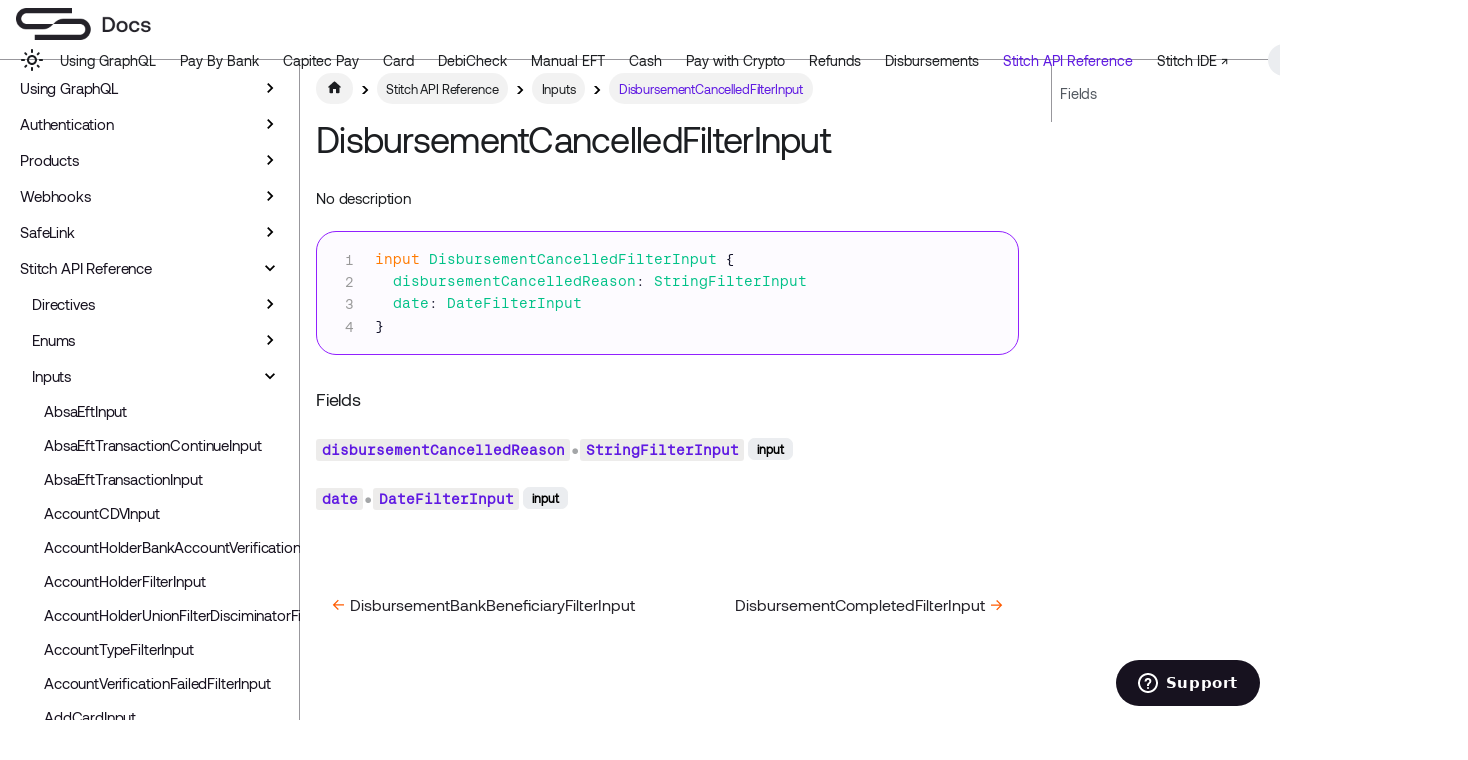

--- FILE ---
content_type: text/html
request_url: https://docs.stitch.money/api/inputs/disbursement-cancelled-filter-input
body_size: 9735
content:
<!doctype html>
<html lang="en" dir="ltr" class="docs-wrapper plugin-docs plugin-id-default docs-version-current docs-doc-page docs-doc-id-api/inputs/disbursement-cancelled-filter-input" data-has-hydrated="false">
<head>
<meta charset="UTF-8">
<meta name="generator" content="Docusaurus v3.7.0">
<title data-rh="true">DisbursementCancelledFilterInput | Stitch Docs</title><meta data-rh="true" name="viewport" content="width=device-width,initial-scale=1"><meta data-rh="true" name="twitter:card" content="summary_large_image"><meta data-rh="true" property="og:url" content="https://docs.stitch.money/api/inputs/disbursement-cancelled-filter-input"><meta data-rh="true" property="og:locale" content="en"><meta data-rh="true" name="docusaurus_locale" content="en"><meta data-rh="true" name="docsearch:language" content="en"><meta data-rh="true" name="docusaurus_version" content="current"><meta data-rh="true" name="docusaurus_tag" content="docs-default-current"><meta data-rh="true" name="docsearch:version" content="current"><meta data-rh="true" name="docsearch:docusaurus_tag" content="docs-default-current"><meta data-rh="true" property="og:title" content="DisbursementCancelledFilterInput | Stitch Docs"><meta data-rh="true" name="description" content="No description"><meta data-rh="true" property="og:description" content="No description"><link data-rh="true" rel="icon" href="/img/favicon.png"><link data-rh="true" rel="canonical" href="https://docs.stitch.money/api/inputs/disbursement-cancelled-filter-input"><link data-rh="true" rel="alternate" href="https://docs.stitch.money/api/inputs/disbursement-cancelled-filter-input" hreflang="en"><link data-rh="true" rel="alternate" href="https://docs.stitch.money/api/inputs/disbursement-cancelled-filter-input" hreflang="x-default"><link rel="preconnect" href="https://www.google-analytics.com">
<link rel="preconnect" href="https://www.googletagmanager.com">
<script async src="https://www.googletagmanager.com/gtag/js?id=G-TKKQK339KW"></script>
<script>function gtag(){dataLayer.push(arguments)}window.dataLayer=window.dataLayer||[],gtag("js",new Date),gtag("config","G-TKKQK339KW",{anonymize_ip:!0})</script>






<script id="ze-snippet" src="https://static.zdassets.com/ekr/snippet.js?key=aea4ff75-763f-472b-ae48-93caf687f757" async></script><link rel="stylesheet" href="/assets/css/styles.1cd25fe0.css">
<script src="/assets/js/runtime~main.fa9149e8.js" defer="defer"></script>
<script src="/assets/js/main.41a9f497.js" defer="defer"></script>
</head>
<body class="navigation-with-keyboard">
<script>!function(){function t(t){document.documentElement.setAttribute("data-theme",t)}var e=function(){try{return new URLSearchParams(window.location.search).get("docusaurus-theme")}catch(t){}}()||function(){try{return window.localStorage.getItem("theme")}catch(t){}}();null!==e?t(e):window.matchMedia("(prefers-color-scheme: dark)").matches?t("dark"):(window.matchMedia("(prefers-color-scheme: light)").matches,t("light"))}(),function(){try{const c=new URLSearchParams(window.location.search).entries();for(var[t,e]of c)if(t.startsWith("docusaurus-data-")){var a=t.replace("docusaurus-data-","data-");document.documentElement.setAttribute(a,e)}}catch(t){}}()</script><div id="__docusaurus"><div role="region" aria-label="Skip to main content"><a class="skipToContent_vljB" href="#__docusaurus_skipToContent_fallback">Skip to main content</a></div><nav aria-label="Main" class="navbar navbar--fixed-top"><div class="navbar__inner"><div class="navbar__items"><button aria-label="Toggle navigation bar" aria-expanded="false" class="navbar__toggle clean-btn" type="button"><svg width="30" height="30" viewBox="0 0 30 30" aria-hidden="true"><path stroke="currentColor" stroke-linecap="round" stroke-miterlimit="10" stroke-width="2" d="M4 7h22M4 15h22M4 23h22"></path></svg></button><a class="navbar__brand" href="/"><div class="navbar__logo"><img src="/img/logo.png" alt="Stitch" class="themedComponent_vp5v themedComponent--light_VLHO"><img src="/img/logo-dark.png" alt="Stitch" class="themedComponent_vp5v themedComponent--dark_CZ_Y"></div><b class="navbar__title text--truncate"></b></a></div><div class="navbar__items navbar__items--right"><div class="toggle_P9N3 colorModeToggle_x44X"><button class="clean-btn toggleButton_YgGv toggleButtonDisabled_IGTC" type="button" disabled="" title="Switch between dark and light mode (currently light mode)" aria-label="Switch between dark and light mode (currently light mode)" aria-live="polite" aria-pressed="false"><svg viewBox="0 0 24 24" width="24" height="24" class="lightToggleIcon_X1BY"><path fill="currentColor" d="M12,9c1.65,0,3,1.35,3,3s-1.35,3-3,3s-3-1.35-3-3S10.35,9,12,9 M12,7c-2.76,0-5,2.24-5,5s2.24,5,5,5s5-2.24,5-5 S14.76,7,12,7L12,7z M2,13l2,0c0.55,0,1-0.45,1-1s-0.45-1-1-1l-2,0c-0.55,0-1,0.45-1,1S1.45,13,2,13z M20,13l2,0c0.55,0,1-0.45,1-1 s-0.45-1-1-1l-2,0c-0.55,0-1,0.45-1,1S19.45,13,20,13z M11,2v2c0,0.55,0.45,1,1,1s1-0.45,1-1V2c0-0.55-0.45-1-1-1S11,1.45,11,2z M11,20v2c0,0.55,0.45,1,1,1s1-0.45,1-1v-2c0-0.55-0.45-1-1-1C11.45,19,11,19.45,11,20z M5.99,4.58c-0.39-0.39-1.03-0.39-1.41,0 c-0.39,0.39-0.39,1.03,0,1.41l1.06,1.06c0.39,0.39,1.03,0.39,1.41,0s0.39-1.03,0-1.41L5.99,4.58z M18.36,16.95 c-0.39-0.39-1.03-0.39-1.41,0c-0.39,0.39-0.39,1.03,0,1.41l1.06,1.06c0.39,0.39,1.03,0.39,1.41,0c0.39-0.39,0.39-1.03,0-1.41 L18.36,16.95z M19.42,5.99c0.39-0.39,0.39-1.03,0-1.41c-0.39-0.39-1.03-0.39-1.41,0l-1.06,1.06c-0.39,0.39-0.39,1.03,0,1.41 s1.03,0.39,1.41,0L19.42,5.99z M7.05,18.36c0.39-0.39,0.39-1.03,0-1.41c-0.39-0.39-1.03-0.39-1.41,0l-1.06,1.06 c-0.39,0.39-0.39,1.03,0,1.41s1.03,0.39,1.41,0L7.05,18.36z"></path></svg><svg viewBox="0 0 24 24" width="24" height="24" class="darkToggleIcon_hSPw"><path fill="currentColor" d="M9.37,5.51C9.19,6.15,9.1,6.82,9.1,7.5c0,4.08,3.32,7.4,7.4,7.4c0.68,0,1.35-0.09,1.99-0.27C17.45,17.19,14.93,19,12,19 c-3.86,0-7-3.14-7-7C5,9.07,6.81,6.55,9.37,5.51z M12,3c-4.97,0-9,4.03-9,9s4.03,9,9,9s9-4.03,9-9c0-0.46-0.04-0.92-0.1-1.36 c-0.98,1.37-2.58,2.26-4.4,2.26c-2.98,0-5.4-2.42-5.4-5.4c0-1.81,0.89-3.42,2.26-4.4C12.92,3.04,12.46,3,12,3L12,3z"></path></svg></button></div><a class="navbar__item navbar__link mobile-only" href="/graphql">Using GraphQL<!-- --></a><a class="navbar__item navbar__link mobile-only" href="/payment-products/payins/paybybank/introduction">Pay By Bank<!-- --></a><a class="navbar__item navbar__link mobile-only" href="/payment-products/payins/paybybank/capitec-pay/introduction">Capitec Pay<!-- --></a><a class="navbar__item navbar__link mobile-only" href="/payment-products/payins/card/introduction">Card<!-- --></a><a class="navbar__item navbar__link mobile-only" href="/payment-products/payins/debicheck/introduction">DebiCheck<!-- --></a><a class="navbar__item navbar__link mobile-only" href="/payment-products/payins/manual-eft/introduction">Manual EFT<!-- --></a><a class="navbar__item navbar__link mobile-only" href="/payment-products/payins/cash/introduction">Cash<!-- --></a><a class="navbar__item navbar__link mobile-only" href="/payment-products/payins/crypto/introduction">Pay with Crypto<!-- --></a><a class="navbar__item navbar__link mobile-only" href="/payment-products/payouts/refunds">Refunds<!-- --></a><a class="navbar__item navbar__link mobile-only" href="/payment-products/payouts/disbursements">Disbursements<!-- --></a><a aria-current="page" class="navbar__item navbar__link mobile-only navbar__link--active" href="/api">Stitch API Reference<!-- --></a><a href="https://ide.stitch.money/" target="_blank" rel="noopener noreferrer" class="navbar__item navbar__link">Stitch IDE ↗<!-- --></a><div class="navbarSearchContainer_AFRs"><div class="navbar__search searchBarContainer_ifN9"><input placeholder="Search" aria-label="Search" class="navbar__search-input" value=""><div class="loadingRing_a4Mg searchBarLoadingRing_M8pk"><div></div><div></div><div></div><div></div></div></div></div></div></div><div role="presentation" class="navbar-sidebar__backdrop"></div></nav><div id="__docusaurus_skipToContent_fallback" class="main-wrapper mainWrapper_jSx6"><div class="docsWrapper_zAMs"><button aria-label="Scroll back to top" class="clean-btn theme-back-to-top-button backToTopButton_jQdv" type="button"></button><div class="docRoot_leiw"><aside class="theme-doc-sidebar-container docSidebarContainer_MHL0"><div class="sidebarViewport_TyGA"><div class="sidebar_NPgJ"><nav aria-label="Docs sidebar" class="menu thin-scrollbar menu_i5RO"><ul class="theme-doc-sidebar-menu menu__list"><li class="theme-doc-sidebar-item-link theme-doc-sidebar-item-link-level-1 menu__list-item hidden"><a class="menu__link" href="/financial-data-overview">Financial Data Overview<!-- --></a></li><li class="theme-doc-sidebar-item-link theme-doc-sidebar-item-link-level-1 menu__list-item hidden"><a class="menu__link" href="/quick-start">Building With Stitch<!-- --></a></li><li class="theme-doc-sidebar-item-category theme-doc-sidebar-item-category-level-1 menu__list-item menu__list-item--collapsed"><div class="menu__list-item-collapsible"><a class="menu__link menu__link--sublist" href="/graphql/">Using GraphQL</a><button aria-label="Expand sidebar category &#x27;Using GraphQL&#x27;" aria-expanded="false" type="button" class="clean-btn menu__caret"></button></div></li><li class="theme-doc-sidebar-item-category theme-doc-sidebar-item-category-level-1 menu__list-item menu__list-item--collapsed"><div class="menu__list-item-collapsible"><a class="menu__link menu__link--sublist" href="/authentication/introduction">Authentication</a><button aria-label="Expand sidebar category &#x27;Authentication&#x27;" aria-expanded="false" type="button" class="clean-btn menu__caret"></button></div></li><li class="theme-doc-sidebar-item-category theme-doc-sidebar-item-category-level-1 menu__list-item menu__list-item--collapsed"><div class="menu__list-item-collapsible"><a class="menu__link menu__link--sublist" href="/payment-products/">Products</a><button aria-label="Expand sidebar category &#x27;Products&#x27;" aria-expanded="false" type="button" class="clean-btn menu__caret"></button></div></li><li class="theme-doc-sidebar-item-category theme-doc-sidebar-item-category-level-1 menu__list-item menu__list-item--collapsed"><div class="menu__list-item-collapsible"><a class="menu__link menu__link--sublist" href="/webhooks/">Webhooks</a><button aria-label="Expand sidebar category &#x27;Webhooks&#x27;" aria-expanded="false" type="button" class="clean-btn menu__caret"></button></div></li><li class="theme-doc-sidebar-item-link theme-doc-sidebar-item-link-level-1 menu__list-item hidden"><a class="menu__link" href="/webhooks_legacy">Webhooks (legacy)<!-- --></a></li><li class="theme-doc-sidebar-item-category theme-doc-sidebar-item-category-level-1 menu__list-item menu__list-item--collapsed"><div class="menu__list-item-collapsible"><a class="menu__link menu__link--sublist menu__link--sublist-caret" role="button" aria-expanded="false" href="/safe-link/introduction">SafeLink</a></div></li><li class="theme-doc-sidebar-item-category theme-doc-sidebar-item-category-level-1 menu__list-item"><div class="menu__list-item-collapsible"><a class="menu__link menu__link--sublist menu__link--active" href="/api">Stitch API Reference</a><button aria-label="Collapse sidebar category &#x27;Stitch API Reference&#x27;" aria-expanded="true" type="button" class="clean-btn menu__caret"></button></div><ul style="display:block;overflow:visible;height:auto" class="menu__list"><li class="theme-doc-sidebar-item-link theme-doc-sidebar-item-link-level-2 menu__list-item navbar__toggle"><a class="menu__link" tabindex="0" href="/api">Schema Documentation<!-- --></a></li><li class="theme-doc-sidebar-item-category theme-doc-sidebar-item-category-level-2 menu__list-item menu__list-item--collapsed"><div class="menu__list-item-collapsible"><a class="menu__link menu__link--sublist menu__link--sublist-caret" role="button" aria-expanded="false" tabindex="0" href="/api/directives/alpha">Directives</a></div></li><li class="theme-doc-sidebar-item-category theme-doc-sidebar-item-category-level-2 menu__list-item menu__list-item--collapsed"><div class="menu__list-item-collapsible"><a class="menu__link menu__link--sublist menu__link--sublist-caret" role="button" aria-expanded="false" tabindex="0" href="/api/enums/account-function">Enums</a></div></li><li class="theme-doc-sidebar-item-category theme-doc-sidebar-item-category-level-2 menu__list-item"><div class="menu__list-item-collapsible"><a class="menu__link menu__link--sublist menu__link--sublist-caret menu__link--active" role="button" aria-expanded="true" tabindex="0" href="/api/inputs/absa-eft-input">Inputs</a></div><ul style="display:block;overflow:visible;height:auto" class="menu__list"><li class="theme-doc-sidebar-item-link theme-doc-sidebar-item-link-level-3 menu__list-item"><a class="menu__link" tabindex="0" href="/api/inputs/absa-eft-input">AbsaEftInput<!-- --></a></li><li class="theme-doc-sidebar-item-link theme-doc-sidebar-item-link-level-3 menu__list-item"><a class="menu__link" tabindex="0" href="/api/inputs/absa-eft-transaction-continue-input">AbsaEftTransactionContinueInput<!-- --></a></li><li class="theme-doc-sidebar-item-link theme-doc-sidebar-item-link-level-3 menu__list-item"><a class="menu__link" tabindex="0" href="/api/inputs/absa-eft-transaction-input">AbsaEftTransactionInput<!-- --></a></li><li class="theme-doc-sidebar-item-link theme-doc-sidebar-item-link-level-3 menu__list-item"><a class="menu__link" tabindex="0" href="/api/inputs/account-cdvinput">AccountCDVInput<!-- --></a></li><li class="theme-doc-sidebar-item-link theme-doc-sidebar-item-link-level-3 menu__list-item"><a class="menu__link" tabindex="0" href="/api/inputs/account-holder-bank-account-verification-input">AccountHolderBankAccountVerificationInput<!-- --></a></li><li class="theme-doc-sidebar-item-link theme-doc-sidebar-item-link-level-3 menu__list-item"><a class="menu__link" tabindex="0" href="/api/inputs/account-holder-filter-input">AccountHolderFilterInput<!-- --></a></li><li class="theme-doc-sidebar-item-link theme-doc-sidebar-item-link-level-3 menu__list-item"><a class="menu__link" tabindex="0" href="/api/inputs/account-holder-union-filter-disciminator-filter-input">AccountHolderUnionFilterDisciminatorFilterInput<!-- --></a></li><li class="theme-doc-sidebar-item-link theme-doc-sidebar-item-link-level-3 menu__list-item"><a class="menu__link" tabindex="0" href="/api/inputs/account-type-filter-input">AccountTypeFilterInput<!-- --></a></li><li class="theme-doc-sidebar-item-link theme-doc-sidebar-item-link-level-3 menu__list-item"><a class="menu__link" tabindex="0" href="/api/inputs/account-verification-failed-filter-input">AccountVerificationFailedFilterInput<!-- --></a></li><li class="theme-doc-sidebar-item-link theme-doc-sidebar-item-link-level-3 menu__list-item"><a class="menu__link" tabindex="0" href="/api/inputs/add-card-input">AddCardInput<!-- --></a></li><li class="theme-doc-sidebar-item-link theme-doc-sidebar-item-link-level-3 menu__list-item"><a class="menu__link" tabindex="0" href="/api/inputs/add-payout-batch-payouts-input">AddPayoutBatchPayoutsInput<!-- --></a></li><li class="theme-doc-sidebar-item-link theme-doc-sidebar-item-link-level-3 menu__list-item"><a class="menu__link" tabindex="0" href="/api/inputs/address-filter-input">AddressFilterInput<!-- --></a></li><li class="theme-doc-sidebar-item-link theme-doc-sidebar-item-link-level-3 menu__list-item"><a class="menu__link" tabindex="0" href="/api/inputs/agreement-input">AgreementInput<!-- --></a></li><li class="theme-doc-sidebar-item-link theme-doc-sidebar-item-link-level-3 menu__list-item"><a class="menu__link" tabindex="0" href="/api/inputs/amount-config">AmountConfig<!-- --></a></li><li class="theme-doc-sidebar-item-link theme-doc-sidebar-item-link-level-3 menu__list-item"><a class="menu__link" tabindex="0" href="/api/inputs/apple-pay-input">ApplePayInput<!-- --></a></li><li class="theme-doc-sidebar-item-link theme-doc-sidebar-item-link-level-3 menu__list-item"><a class="menu__link" tabindex="0" href="/api/inputs/apple-pay-payment-method-details-filter-input">ApplePayPaymentMethodDetailsFilterInput<!-- --></a></li><li class="theme-doc-sidebar-item-link theme-doc-sidebar-item-link-level-3 menu__list-item"><a class="menu__link" tabindex="0" href="/api/inputs/apple-pay-payment-method-input">ApplePayPaymentMethodInput<!-- --></a></li><li class="theme-doc-sidebar-item-link theme-doc-sidebar-item-link-level-3 menu__list-item"><a class="menu__link" tabindex="0" href="/api/inputs/apple-pay-secure-3-dpayment-data">ApplePaySecure3DPaymentData<!-- --></a></li><li class="theme-doc-sidebar-item-link theme-doc-sidebar-item-link-level-3 menu__list-item"><a class="menu__link" tabindex="0" href="/api/inputs/apple-pay-transaction-filter-input">ApplePayTransactionFilterInput<!-- --></a></li><li class="theme-doc-sidebar-item-link theme-doc-sidebar-item-link-level-3 menu__list-item"><a class="menu__link" tabindex="0" href="/api/inputs/bank-account-filter-input">BankAccountFilterInput<!-- --></a></li><li class="theme-doc-sidebar-item-link theme-doc-sidebar-item-link-level-3 menu__list-item"><a class="menu__link" tabindex="0" href="/api/inputs/bank-account-filter-list-input">BankAccountFilterListInput<!-- --></a></li><li class="theme-doc-sidebar-item-link theme-doc-sidebar-item-link-level-3 menu__list-item"><a class="menu__link" tabindex="0" href="/api/inputs/bank-account-statement-filter-input">BankAccountStatementFilterInput<!-- --></a></li><li class="theme-doc-sidebar-item-link theme-doc-sidebar-item-link-level-3 menu__list-item"><a class="menu__link" tabindex="0" href="/api/inputs/bank-account-verification-failed-reason-filter-input">BankAccountVerificationFailedReasonFilterInput<!-- --></a></li><li class="theme-doc-sidebar-item-link theme-doc-sidebar-item-link-level-3 menu__list-item"><a class="menu__link" tabindex="0" href="/api/inputs/bank-account-verification-input">BankAccountVerificationInput<!-- --></a></li><li class="theme-doc-sidebar-item-link theme-doc-sidebar-item-link-level-3 menu__list-item"><a class="menu__link" tabindex="0" href="/api/inputs/bank-beneficiary-bank-id-filter-input">BankBeneficiaryBankIdFilterInput<!-- --></a></li><li class="theme-doc-sidebar-item-link theme-doc-sidebar-item-link-level-3 menu__list-item"><a class="menu__link" tabindex="0" href="/api/inputs/bank-beneficiary-filter-input">BankBeneficiaryFilterInput<!-- --></a></li><li class="theme-doc-sidebar-item-link theme-doc-sidebar-item-link-level-3 menu__list-item"><a class="menu__link" tabindex="0" href="/api/inputs/bank-beneficiary-input">BankBeneficiaryInput<!-- --></a></li><li class="theme-doc-sidebar-item-link theme-doc-sidebar-item-link-level-3 menu__list-item"><a class="menu__link" tabindex="0" href="/api/inputs/bank-id-filter-input">BankIdFilterInput<!-- --></a></li><li class="theme-doc-sidebar-item-link theme-doc-sidebar-item-link-level-3 menu__list-item"><a class="menu__link" tabindex="0" href="/api/inputs/batch-completed-filter-input">BatchCompletedFilterInput<!-- --></a></li><li class="theme-doc-sidebar-item-link theme-doc-sidebar-item-link-level-3 menu__list-item"><a class="menu__link" tabindex="0" href="/api/inputs/batch-created-filter-input">BatchCreatedFilterInput<!-- --></a></li><li class="theme-doc-sidebar-item-link theme-doc-sidebar-item-link-level-3 menu__list-item"><a class="menu__link" tabindex="0" href="/api/inputs/batch-error-filter-input">BatchErrorFilterInput<!-- --></a></li><li class="theme-doc-sidebar-item-link theme-doc-sidebar-item-link-level-3 menu__list-item"><a class="menu__link" tabindex="0" href="/api/inputs/batch-node-filter-input">BatchNodeFilterInput<!-- --></a></li><li class="theme-doc-sidebar-item-link theme-doc-sidebar-item-link-level-3 menu__list-item"><a class="menu__link" tabindex="0" href="/api/inputs/batch-node-union-filter-disciminator-filter-input">BatchNodeUnionFilterDisciminatorFilterInput<!-- --></a></li><li class="theme-doc-sidebar-item-link theme-doc-sidebar-item-link-level-3 menu__list-item"><a class="menu__link" tabindex="0" href="/api/inputs/batch-pending-filter-input">BatchPendingFilterInput<!-- --></a></li><li class="theme-doc-sidebar-item-link theme-doc-sidebar-item-link-level-3 menu__list-item"><a class="menu__link" tabindex="0" href="/api/inputs/batch-processing-filter-input">BatchProcessingFilterInput<!-- --></a></li><li class="theme-doc-sidebar-item-link theme-doc-sidebar-item-link-level-3 menu__list-item"><a class="menu__link" tabindex="0" href="/api/inputs/batch-status-filter-input">BatchStatusFilterInput<!-- --></a></li><li class="theme-doc-sidebar-item-link theme-doc-sidebar-item-link-level-3 menu__list-item"><a class="menu__link" tabindex="0" href="/api/inputs/batch-status-union-filter-disciminator-filter-input">BatchStatusUnionFilterDisciminatorFilterInput<!-- --></a></li><li class="theme-doc-sidebar-item-link theme-doc-sidebar-item-link-level-3 menu__list-item"><a class="menu__link" tabindex="0" href="/api/inputs/beneficiary-filter-input">BeneficiaryFilterInput<!-- --></a></li><li class="theme-doc-sidebar-item-link theme-doc-sidebar-item-link-level-3 menu__list-item"><a class="menu__link" tabindex="0" href="/api/inputs/beneficiary-filter-list-input">BeneficiaryFilterListInput<!-- --></a></li><li class="theme-doc-sidebar-item-link theme-doc-sidebar-item-link-level-3 menu__list-item"><a class="menu__link" tabindex="0" href="/api/inputs/beneficiary-input">BeneficiaryInput<!-- --></a></li><li class="theme-doc-sidebar-item-link theme-doc-sidebar-item-link-level-3 menu__list-item"><a class="menu__link" tabindex="0" href="/api/inputs/beneficiary-union-filter-disciminator-filter-input">BeneficiaryUnionFilterDisciminatorFilterInput<!-- --></a></li><li class="theme-doc-sidebar-item-link theme-doc-sidebar-item-link-level-3 menu__list-item"><a class="menu__link" tabindex="0" href="/api/inputs/boolean-filter-input">BooleanFilterInput<!-- --></a></li><li class="theme-doc-sidebar-item-link theme-doc-sidebar-item-link-level-3 menu__list-item"><a class="menu__link" tabindex="0" href="/api/inputs/business-bank-account-verification-input">BusinessBankAccountVerificationInput<!-- --></a></li><li class="theme-doc-sidebar-item-link theme-doc-sidebar-item-link-level-3 menu__list-item"><a class="menu__link" tabindex="0" href="/api/inputs/business-filter-input">BusinessFilterInput<!-- --></a></li><li class="theme-doc-sidebar-item-link theme-doc-sidebar-item-link-level-3 menu__list-item"><a class="menu__link" tabindex="0" href="/api/inputs/business-registration-details-filter-input">BusinessRegistrationDetailsFilterInput<!-- --></a></li><li class="theme-doc-sidebar-item-link theme-doc-sidebar-item-link-level-3 menu__list-item"><a class="menu__link" tabindex="0" href="/api/inputs/business-registration-filter-input">BusinessRegistrationFilterInput<!-- --></a></li><li class="theme-doc-sidebar-item-link theme-doc-sidebar-item-link-level-3 menu__list-item"><a class="menu__link" tabindex="0" href="/api/inputs/business-registration-input">BusinessRegistrationInput<!-- --></a></li><li class="theme-doc-sidebar-item-link theme-doc-sidebar-item-link-level-3 menu__list-item"><a class="menu__link" tabindex="0" href="/api/inputs/capitec-pay-identity-document-input">CapitecPayIdentityDocumentInput<!-- --></a></li><li class="theme-doc-sidebar-item-link theme-doc-sidebar-item-link-level-3 menu__list-item"><a class="menu__link" tabindex="0" href="/api/inputs/capitec-pay-input">CapitecPayInput<!-- --></a></li><li class="theme-doc-sidebar-item-link theme-doc-sidebar-item-link-level-3 menu__list-item"><a class="menu__link" tabindex="0" href="/api/inputs/capitec-pay-recurring-confirmation-input">CapitecPayRecurringConfirmationInput<!-- --></a></li><li class="theme-doc-sidebar-item-link theme-doc-sidebar-item-link-level-3 menu__list-item"><a class="menu__link" tabindex="0" href="/api/inputs/capitec-pay-recurring-consent-details-filter-input">CapitecPayRecurringConsentDetailsFilterInput<!-- --></a></li><li class="theme-doc-sidebar-item-link theme-doc-sidebar-item-link-level-3 menu__list-item"><a class="menu__link" tabindex="0" href="/api/inputs/capitec-pay-recurring-consent-method-options-filter-input">CapitecPayRecurringConsentMethodOptionsFilterInput<!-- --></a></li><li class="theme-doc-sidebar-item-link theme-doc-sidebar-item-link-level-3 menu__list-item"><a class="menu__link" tabindex="0" href="/api/inputs/capitec-pay-recurring-frequency-filter-input">CapitecPayRecurringFrequencyFilterInput<!-- --></a></li><li class="theme-doc-sidebar-item-link theme-doc-sidebar-item-link-level-3 menu__list-item"><a class="menu__link" tabindex="0" href="/api/inputs/capitec-pay-recurring-input">CapitecPayRecurringInput<!-- --></a></li><li class="theme-doc-sidebar-item-link theme-doc-sidebar-item-link-level-3 menu__list-item"><a class="menu__link" tabindex="0" href="/api/inputs/capitec-pay-recurring-payment-options-filter-input">CapitecPayRecurringPaymentOptionsFilterInput<!-- --></a></li><li class="theme-doc-sidebar-item-link theme-doc-sidebar-item-link-level-3 menu__list-item"><a class="menu__link" tabindex="0" href="/api/inputs/capitec-pay-recurring-payment-options-input">CapitecPayRecurringPaymentOptionsInput<!-- --></a></li><li class="theme-doc-sidebar-item-link theme-doc-sidebar-item-link-level-3 menu__list-item"><a class="menu__link" tabindex="0" href="/api/inputs/capitec-pay-recurring-payment-schedule-filter-input">CapitecPayRecurringPaymentScheduleFilterInput<!-- --></a></li><li class="theme-doc-sidebar-item-link theme-doc-sidebar-item-link-level-3 menu__list-item"><a class="menu__link" tabindex="0" href="/api/inputs/capitec-pay-recurring-payment-schedule-input">CapitecPayRecurringPaymentScheduleInput<!-- --></a></li><li class="theme-doc-sidebar-item-link theme-doc-sidebar-item-link-level-3 menu__list-item"><a class="menu__link" tabindex="0" href="/api/inputs/capitec-pay-recurring-transaction-input">CapitecPayRecurringTransactionInput<!-- --></a></li><li class="theme-doc-sidebar-item-link theme-doc-sidebar-item-link-level-3 menu__list-item"><a class="menu__link" tabindex="0" href="/api/inputs/capitec-pay-transaction-input">CapitecPayTransactionInput<!-- --></a></li><li class="theme-doc-sidebar-item-link theme-doc-sidebar-item-link-level-3 menu__list-item"><a class="menu__link" tabindex="0" href="/api/inputs/card-create-input">CardCreateInput<!-- --></a></li><li class="theme-doc-sidebar-item-link theme-doc-sidebar-item-link-level-3 menu__list-item"><a class="menu__link" tabindex="0" href="/api/inputs/card-details-input">CardDetailsInput<!-- --></a></li><li class="theme-doc-sidebar-item-link theme-doc-sidebar-item-link-level-3 menu__list-item"><a class="menu__link" tabindex="0" href="/api/inputs/card-filter-input">CardFilterInput<!-- --></a></li><li class="theme-doc-sidebar-item-link theme-doc-sidebar-item-link-level-3 menu__list-item"><a class="menu__link" tabindex="0" href="/api/inputs/card-input">CardInput<!-- --></a></li><li class="theme-doc-sidebar-item-link theme-doc-sidebar-item-link-level-3 menu__list-item"><a class="menu__link" tabindex="0" href="/api/inputs/card-issuer-details-filter-input">CardIssuerDetailsFilterInput<!-- --></a></li><li class="theme-doc-sidebar-item-link theme-doc-sidebar-item-link-level-3 menu__list-item"><a class="menu__link" tabindex="0" href="/api/inputs/card-merchant-address-input">CardMerchantAddressInput<!-- --></a></li><li class="theme-doc-sidebar-item-link theme-doc-sidebar-item-link-level-3 menu__list-item"><a class="menu__link" tabindex="0" href="/api/inputs/card-merchant-details-input">CardMerchantDetailsInput<!-- --></a></li><li class="theme-doc-sidebar-item-link theme-doc-sidebar-item-link-level-3 menu__list-item"><a class="menu__link" tabindex="0" href="/api/inputs/card-network-filter-input">CardNetworkFilterInput<!-- --></a></li><li class="theme-doc-sidebar-item-link theme-doc-sidebar-item-link-level-3 menu__list-item"><a class="menu__link" tabindex="0" href="/api/inputs/card-payment-consent-details-filter-input">CardPaymentConsentDetailsFilterInput<!-- --></a></li><li class="theme-doc-sidebar-item-link theme-doc-sidebar-item-link-level-3 menu__list-item"><a class="menu__link" tabindex="0" href="/api/inputs/card-payment-consent-method-input">CardPaymentConsentMethodInput<!-- --></a></li><li class="theme-doc-sidebar-item-link theme-doc-sidebar-item-link-level-3 menu__list-item"><a class="menu__link" tabindex="0" href="/api/inputs/card-payment-consent-method-options-filter-input">CardPaymentConsentMethodOptionsFilterInput<!-- --></a></li><li class="theme-doc-sidebar-item-link theme-doc-sidebar-item-link-level-3 menu__list-item"><a class="menu__link" tabindex="0" href="/api/inputs/card-payment-consent-request-initial-charge-filter-input">CardPaymentConsentRequestInitialChargeFilterInput<!-- --></a></li><li class="theme-doc-sidebar-item-link theme-doc-sidebar-item-link-level-3 menu__list-item"><a class="menu__link" tabindex="0" href="/api/inputs/card-payment-consent-request-initial-charge-input">CardPaymentConsentRequestInitialChargeInput<!-- --></a></li><li class="theme-doc-sidebar-item-link theme-doc-sidebar-item-link-level-3 menu__list-item"><a class="menu__link" tabindex="0" href="/api/inputs/card-payment-method-details-filter-input">CardPaymentMethodDetailsFilterInput<!-- --></a></li><li class="theme-doc-sidebar-item-link theme-doc-sidebar-item-link-level-3 menu__list-item"><a class="menu__link" tabindex="0" href="/api/inputs/card-payment-method-input">CardPaymentMethodInput<!-- --></a></li><li class="theme-doc-sidebar-item-link theme-doc-sidebar-item-link-level-3 menu__list-item"><a class="menu__link" tabindex="0" href="/api/inputs/card-recurring-payment-input">CardRecurringPaymentInput<!-- --></a></li><li class="theme-doc-sidebar-item-link theme-doc-sidebar-item-link-level-3 menu__list-item"><a class="menu__link" tabindex="0" href="/api/inputs/card-refund-transaction-filter-input">CardRefundTransactionFilterInput<!-- --></a></li><li class="theme-doc-sidebar-item-link theme-doc-sidebar-item-link-level-3 menu__list-item"><a class="menu__link" tabindex="0" href="/api/inputs/card-refund-transaction-filter-list-input">CardRefundTransactionFilterListInput<!-- --></a></li><li class="theme-doc-sidebar-item-link theme-doc-sidebar-item-link-level-3 menu__list-item"><a class="menu__link" tabindex="0" href="/api/inputs/card-refund-transaction-initiate-input">CardRefundTransactionInitiateInput<!-- --></a></li><li class="theme-doc-sidebar-item-link theme-doc-sidebar-item-link-level-3 menu__list-item"><a class="menu__link" tabindex="0" href="/api/inputs/card-transaction-filter-input">CardTransactionFilterInput<!-- --></a></li><li class="theme-doc-sidebar-item-link theme-doc-sidebar-item-link-level-3 menu__list-item"><a class="menu__link" tabindex="0" href="/api/inputs/card-transaction-initiate-input">CardTransactionInitiateInput<!-- --></a></li><li class="theme-doc-sidebar-item-link theme-doc-sidebar-item-link-level-3 menu__list-item"><a class="menu__link" tabindex="0" href="/api/inputs/card-type-filter-input">CardTypeFilterInput<!-- --></a></li><li class="theme-doc-sidebar-item-link theme-doc-sidebar-item-link-level-3 menu__list-item"><a class="menu__link" tabindex="0" href="/api/inputs/card-usage-type-filter-input">CardUsageTypeFilterInput<!-- --></a></li><li class="theme-doc-sidebar-item-link theme-doc-sidebar-item-link-level-3 menu__list-item"><a class="menu__link" tabindex="0" href="/api/inputs/cash-atm-method-input">CashAtmMethodInput<!-- --></a></li><li class="theme-doc-sidebar-item-link theme-doc-sidebar-item-link-level-3 menu__list-item"><a class="menu__link" tabindex="0" href="/api/inputs/cash-atm-payment-method-details-filter-input">CashAtmPaymentMethodDetailsFilterInput<!-- --></a></li><li class="theme-doc-sidebar-item-link theme-doc-sidebar-item-link-level-3 menu__list-item"><a class="menu__link" tabindex="0" href="/api/inputs/cash-payment-method-details-filter-input">CashPaymentMethodDetailsFilterInput<!-- --></a></li><li class="theme-doc-sidebar-item-link theme-doc-sidebar-item-link-level-3 menu__list-item"><a class="menu__link" tabindex="0" href="/api/inputs/cash-payment-method-input">CashPaymentMethodInput<!-- --></a></li><li class="theme-doc-sidebar-item-link theme-doc-sidebar-item-link-level-3 menu__list-item"><a class="menu__link" tabindex="0" href="/api/inputs/cash-retailer-method-input">CashRetailerMethodInput<!-- --></a></li><li class="theme-doc-sidebar-item-link theme-doc-sidebar-item-link-level-3 menu__list-item"><a class="menu__link" tabindex="0" href="/api/inputs/cash-retailer-payment-method-details-filter-input">CashRetailerPaymentMethodDetailsFilterInput<!-- --></a></li><li class="theme-doc-sidebar-item-link theme-doc-sidebar-item-link-level-3 menu__list-item"><a class="menu__link" tabindex="0" href="/api/inputs/client-add-webhook-input">ClientAddWebhookInput<!-- --></a></li><li class="theme-doc-sidebar-item-link theme-doc-sidebar-item-link-level-3 menu__list-item"><a class="menu__link" tabindex="0" href="/api/inputs/client-cancel-disbursement-input">ClientCancelDisbursementInput<!-- --></a></li><li class="theme-doc-sidebar-item-link theme-doc-sidebar-item-link-level-3 menu__list-item"><a class="menu__link" tabindex="0" href="/api/inputs/client-delete-webhook-input">ClientDeleteWebhookInput<!-- --></a></li><li class="theme-doc-sidebar-item-link theme-doc-sidebar-item-link-level-3 menu__list-item"><a class="menu__link" tabindex="0" href="/api/inputs/client-disbursement-create-beneficiary-bank-account-input">ClientDisbursementCreateBeneficiaryBankAccountInput<!-- --></a></li><li class="theme-doc-sidebar-item-link theme-doc-sidebar-item-link-level-3 menu__list-item"><a class="menu__link" tabindex="0" href="/api/inputs/client-disbursement-create-input">ClientDisbursementCreateInput<!-- --></a></li><li class="theme-doc-sidebar-item-link theme-doc-sidebar-item-link-level-3 menu__list-item"><a class="menu__link" tabindex="0" href="/api/inputs/client-payment-authorization-request-create-bank-beneficiary-input">ClientPaymentAuthorizationRequestCreateBankBeneficiaryInput<!-- --></a></li><li class="theme-doc-sidebar-item-link theme-doc-sidebar-item-link-level-3 menu__list-item"><a class="menu__link" tabindex="0" href="/api/inputs/client-payment-authorization-request-create-beneficiary-input">ClientPaymentAuthorizationRequestCreateBeneficiaryInput<!-- --></a></li><li class="theme-doc-sidebar-item-link theme-doc-sidebar-item-link-level-3 menu__list-item"><a class="menu__link" tabindex="0" href="/api/inputs/client-payment-authorization-request-create-initial-payment-input">ClientPaymentAuthorizationRequestCreateInitialPaymentInput<!-- --></a></li><li class="theme-doc-sidebar-item-link theme-doc-sidebar-item-link-level-3 menu__list-item"><a class="menu__link" tabindex="0" href="/api/inputs/client-payment-authorization-request-create-input">ClientPaymentAuthorizationRequestCreateInput<!-- --></a></li><li class="theme-doc-sidebar-item-link theme-doc-sidebar-item-link-level-3 menu__list-item"><a class="menu__link" tabindex="0" href="/api/inputs/client-payment-authorization-request-create-payer-input">ClientPaymentAuthorizationRequestCreatePayerInput<!-- --></a></li><li class="theme-doc-sidebar-item-link theme-doc-sidebar-item-link-level-3 menu__list-item"><a class="menu__link" tabindex="0" href="/api/inputs/client-payment-initiation-request-create-input">ClientPaymentInitiationRequestCreateInput<!-- --></a></li><li class="theme-doc-sidebar-item-link theme-doc-sidebar-item-link-level-3 menu__list-item"><a class="menu__link" tabindex="0" href="/api/inputs/client-refund-initiate-input">ClientRefundInitiateInput<!-- --></a></li><li class="theme-doc-sidebar-item-link theme-doc-sidebar-item-link-level-3 menu__list-item"><a class="menu__link" tabindex="0" href="/api/inputs/confirm-consent-input">ConfirmConsentInput<!-- --></a></li><li class="theme-doc-sidebar-item-link theme-doc-sidebar-item-link-level-3 menu__list-item"><a class="menu__link" tabindex="0" href="/api/inputs/confirm-payment-consent-input">ConfirmPaymentConsentInput<!-- --></a></li><li class="theme-doc-sidebar-item-link theme-doc-sidebar-item-link-level-3 menu__list-item"><a class="menu__link" tabindex="0" href="/api/inputs/contact-filter-input">ContactFilterInput<!-- --></a></li><li class="theme-doc-sidebar-item-link theme-doc-sidebar-item-link-level-3 menu__list-item"><a class="menu__link" tabindex="0" href="/api/inputs/country-code-filter-input">CountryCodeFilterInput<!-- --></a></li><li class="theme-doc-sidebar-item-link theme-doc-sidebar-item-link-level-3 menu__list-item"><a class="menu__link" tabindex="0" href="/api/inputs/create-payment-consent-request-input">CreatePaymentConsentRequestInput<!-- --></a></li><li class="theme-doc-sidebar-item-link theme-doc-sidebar-item-link-level-3 menu__list-item"><a class="menu__link" tabindex="0" href="/api/inputs/crypto-payment-method-details-filter-input">CryptoPaymentMethodDetailsFilterInput<!-- --></a></li><li class="theme-doc-sidebar-item-link theme-doc-sidebar-item-link-level-3 menu__list-item"><a class="menu__link" tabindex="0" href="/api/inputs/crypto-payment-method-input">CryptoPaymentMethodInput<!-- --></a></li><li class="theme-doc-sidebar-item-link theme-doc-sidebar-item-link-level-3 menu__list-item"><a class="menu__link" tabindex="0" href="/api/inputs/currency-code-filter-input">CurrencyCodeFilterInput<!-- --></a></li><li class="theme-doc-sidebar-item-link theme-doc-sidebar-item-link-level-3 menu__list-item"><a class="menu__link" tabindex="0" href="/api/inputs/daisy-client-add-webhook-input">DaisyClientAddWebhookInput<!-- --></a></li><li class="theme-doc-sidebar-item-link theme-doc-sidebar-item-link-level-3 menu__list-item"><a class="menu__link" tabindex="0" href="/api/inputs/date-filter-input">DateFilterInput<!-- --></a></li><li class="theme-doc-sidebar-item-link theme-doc-sidebar-item-link-level-3 menu__list-item"><a class="menu__link" tabindex="0" href="/api/inputs/debi-check-mandate-filter-input">DebiCheckMandateFilterInput<!-- --></a></li><li class="theme-doc-sidebar-item-link theme-doc-sidebar-item-link-level-3 menu__list-item"><a class="menu__link" tabindex="0" href="/api/inputs/debicheck-amount-adjustment-frequency-enum-filter-input">DebicheckAmountAdjustmentFrequencyEnumFilterInput<!-- --></a></li><li class="theme-doc-sidebar-item-link theme-doc-sidebar-item-link-level-3 menu__list-item"><a class="menu__link" tabindex="0" href="/api/inputs/debicheck-bank-id-filter-input">DebicheckBankIdFilterInput<!-- --></a></li><li class="theme-doc-sidebar-item-link theme-doc-sidebar-item-link-level-3 menu__list-item"><a class="menu__link" tabindex="0" href="/api/inputs/debicheck-collection-filter-input">DebicheckCollectionFilterInput<!-- --></a></li><li class="theme-doc-sidebar-item-link theme-doc-sidebar-item-link-level-3 menu__list-item"><a class="menu__link" tabindex="0" href="/api/inputs/debicheck-collection-frequency-enum-filter-input">DebicheckCollectionFrequencyEnumFilterInput<!-- --></a></li><li class="theme-doc-sidebar-item-link theme-doc-sidebar-item-link-level-3 menu__list-item"><a class="menu__link" tabindex="0" href="/api/inputs/debicheck-collection-input">DebicheckCollectionInput<!-- --></a></li><li class="theme-doc-sidebar-item-link theme-doc-sidebar-item-link-level-3 menu__list-item"><a class="menu__link" tabindex="0" href="/api/inputs/debicheck-confirmation-collection-information-input">DebicheckConfirmationCollectionInformationInput<!-- --></a></li><li class="theme-doc-sidebar-item-link theme-doc-sidebar-item-link-level-3 menu__list-item"><a class="menu__link" tabindex="0" href="/api/inputs/debicheck-confirmation-input">DebicheckConfirmationInput<!-- --></a></li><li class="theme-doc-sidebar-item-link theme-doc-sidebar-item-link-level-3 menu__list-item"><a class="menu__link" tabindex="0" href="/api/inputs/debicheck-customer-information-filter-input">DebicheckCustomerInformationFilterInput<!-- --></a></li><li class="theme-doc-sidebar-item-link theme-doc-sidebar-item-link-level-3 menu__list-item"><a class="menu__link" tabindex="0" href="/api/inputs/debicheck-customer-information-input">DebicheckCustomerInformationInput<!-- --></a></li><li class="theme-doc-sidebar-item-link theme-doc-sidebar-item-link-level-3 menu__list-item"><a class="menu__link" tabindex="0" href="/api/inputs/debicheck-payer-bank-information-input">DebicheckPayerBankInformationInput<!-- --></a></li><li class="theme-doc-sidebar-item-link theme-doc-sidebar-item-link-level-3 menu__list-item"><a class="menu__link" tabindex="0" href="/api/inputs/debicheck-payment-consent-details-filter-input">DebicheckPaymentConsentDetailsFilterInput<!-- --></a></li><li class="theme-doc-sidebar-item-link theme-doc-sidebar-item-link-level-3 menu__list-item"><a class="menu__link" tabindex="0" href="/api/inputs/debicheck-payment-consent-method-details-input">DebicheckPaymentConsentMethodDetailsInput<!-- --></a></li><li class="theme-doc-sidebar-item-link theme-doc-sidebar-item-link-level-3 menu__list-item"><a class="menu__link" tabindex="0" href="/api/inputs/debicheck-payment-consent-method-input">DebicheckPaymentConsentMethodInput<!-- --></a></li><li class="theme-doc-sidebar-item-link theme-doc-sidebar-item-link-level-3 menu__list-item"><a class="menu__link" tabindex="0" href="/api/inputs/debicheck-payment-consent-method-options-filter-input">DebicheckPaymentConsentMethodOptionsFilterInput<!-- --></a></li><li class="theme-doc-sidebar-item-link theme-doc-sidebar-item-link-level-3 menu__list-item"><a class="menu__link" tabindex="0" href="/api/inputs/debicheck-payment-method-details-filter-input">DebicheckPaymentMethodDetailsFilterInput<!-- --></a></li><li class="theme-doc-sidebar-item-link theme-doc-sidebar-item-link-level-3 menu__list-item"><a class="menu__link" tabindex="0" href="/api/inputs/debicheck-status-enum-filter-input">DebicheckStatusEnumFilterInput<!-- --></a></li><li class="theme-doc-sidebar-item-link theme-doc-sidebar-item-link-level-3 menu__list-item"><a class="menu__link" tabindex="0" href="/api/inputs/debicheck-value-type-enum-filter-input">DebicheckValueTypeEnumFilterInput<!-- --></a></li><li class="theme-doc-sidebar-item-link theme-doc-sidebar-item-link-level-3 menu__list-item"><a class="menu__link" tabindex="0" href="/api/inputs/debit-order-payment-filter-input">DebitOrderPaymentFilterInput<!-- --></a></li><li class="theme-doc-sidebar-item-link theme-doc-sidebar-item-link-level-3 menu__list-item"><a class="menu__link" tabindex="0" href="/api/inputs/decimal-filter-input">DecimalFilterInput<!-- --></a></li><li class="theme-doc-sidebar-item-link theme-doc-sidebar-item-link-level-3 menu__list-item"><a class="menu__link" tabindex="0" href="/api/inputs/device-information-input">DeviceInformationInput<!-- --></a></li><li class="theme-doc-sidebar-item-link theme-doc-sidebar-item-link-level-3 menu__list-item"><a class="menu__link" tabindex="0" href="/api/inputs/direct-deposit-filter-input">DirectDepositFilterInput<!-- --></a></li><li class="theme-doc-sidebar-item-link theme-doc-sidebar-item-link-level-3 menu__list-item"><a class="menu__link" tabindex="0" href="/api/inputs/disbursement-bank-beneficiary-bank-id-filter-input">DisbursementBankBeneficiaryBankIdFilterInput<!-- --></a></li><li class="theme-doc-sidebar-item-link theme-doc-sidebar-item-link-level-3 menu__list-item"><a class="menu__link" tabindex="0" href="/api/inputs/disbursement-bank-beneficiary-filter-input">DisbursementBankBeneficiaryFilterInput<!-- --></a></li><li class="theme-doc-sidebar-item-link theme-doc-sidebar-item-link-level-3 menu__list-item"><a class="menu__link menu__link--active" aria-current="page" tabindex="0" href="/api/inputs/disbursement-cancelled-filter-input">DisbursementCancelledFilterInput<!-- --></a></li><li class="theme-doc-sidebar-item-link theme-doc-sidebar-item-link-level-3 menu__list-item"><a class="menu__link" tabindex="0" href="/api/inputs/disbursement-completed-filter-input">DisbursementCompletedFilterInput<!-- --></a></li><li class="theme-doc-sidebar-item-link theme-doc-sidebar-item-link-level-3 menu__list-item"><a class="menu__link" tabindex="0" href="/api/inputs/disbursement-create-recipient-account-holder-details-input">DisbursementCreateRecipientAccountHolderDetailsInput<!-- --></a></li><li class="theme-doc-sidebar-item-link theme-doc-sidebar-item-link-level-3 menu__list-item"><a class="menu__link" tabindex="0" href="/api/inputs/disbursement-error-filter-input">DisbursementErrorFilterInput<!-- --></a></li><li class="theme-doc-sidebar-item-link theme-doc-sidebar-item-link-level-3 menu__list-item"><a class="menu__link" tabindex="0" href="/api/inputs/disbursement-error-reason-filter-input">DisbursementErrorReasonFilterInput<!-- --></a></li><li class="theme-doc-sidebar-item-link theme-doc-sidebar-item-link-level-3 menu__list-item"><a class="menu__link" tabindex="0" href="/api/inputs/disbursement-filter-input">DisbursementFilterInput<!-- --></a></li><li class="theme-doc-sidebar-item-link theme-doc-sidebar-item-link-level-3 menu__list-item"><a class="menu__link" tabindex="0" href="/api/inputs/disbursement-paused-filter-input">DisbursementPausedFilterInput<!-- --></a></li><li class="theme-doc-sidebar-item-link theme-doc-sidebar-item-link-level-3 menu__list-item"><a class="menu__link" tabindex="0" href="/api/inputs/disbursement-paused-reason-filter-input">DisbursementPausedReasonFilterInput<!-- --></a></li><li class="theme-doc-sidebar-item-link theme-doc-sidebar-item-link-level-3 menu__list-item"><a class="menu__link" tabindex="0" href="/api/inputs/disbursement-pending-filter-input">DisbursementPendingFilterInput<!-- --></a></li><li class="theme-doc-sidebar-item-link theme-doc-sidebar-item-link-level-3 menu__list-item"><a class="menu__link" tabindex="0" href="/api/inputs/disbursement-recipient-account-holder-filter-input">DisbursementRecipientAccountHolderFilterInput<!-- --></a></li><li class="theme-doc-sidebar-item-link theme-doc-sidebar-item-link-level-3 menu__list-item"><a class="menu__link" tabindex="0" href="/api/inputs/disbursement-reversed-filter-input">DisbursementReversedFilterInput<!-- --></a></li><li class="theme-doc-sidebar-item-link theme-doc-sidebar-item-link-level-3 menu__list-item"><a class="menu__link" tabindex="0" href="/api/inputs/disbursement-reversed-reason-filter-input">DisbursementReversedReasonFilterInput<!-- --></a></li><li class="theme-doc-sidebar-item-link theme-doc-sidebar-item-link-level-3 menu__list-item"><a class="menu__link" tabindex="0" href="/api/inputs/disbursement-status-filter-input">DisbursementStatusFilterInput<!-- --></a></li><li class="theme-doc-sidebar-item-link theme-doc-sidebar-item-link-level-3 menu__list-item"><a class="menu__link" tabindex="0" href="/api/inputs/disbursement-status-union-filter-disciminator-filter-input">DisbursementStatusUnionFilterDisciminatorFilterInput<!-- --></a></li><li class="theme-doc-sidebar-item-link theme-doc-sidebar-item-link-level-3 menu__list-item"><a class="menu__link" tabindex="0" href="/api/inputs/disbursement-submitted-filter-input">DisbursementSubmittedFilterInput<!-- --></a></li><li class="theme-doc-sidebar-item-link theme-doc-sidebar-item-link-level-3 menu__list-item"><a class="menu__link" tabindex="0" href="/api/inputs/eft-complete-input">EftCompleteInput<!-- --></a></li><li class="theme-doc-sidebar-item-link theme-doc-sidebar-item-link-level-3 menu__list-item"><a class="menu__link" tabindex="0" href="/api/inputs/eft-manual-method-input">EftManualMethodInput<!-- --></a></li><li class="theme-doc-sidebar-item-link theme-doc-sidebar-item-link-level-3 menu__list-item"><a class="menu__link" tabindex="0" href="/api/inputs/eft-manual-payment-method-details-filter-input">EftManualPaymentMethodDetailsFilterInput<!-- --></a></li><li class="theme-doc-sidebar-item-link theme-doc-sidebar-item-link-level-3 menu__list-item"><a class="menu__link" tabindex="0" href="/api/inputs/eft-payment-method-details-filter-input">EftPaymentMethodDetailsFilterInput<!-- --></a></li><li class="theme-doc-sidebar-item-link theme-doc-sidebar-item-link-level-3 menu__list-item"><a class="menu__link" tabindex="0" href="/api/inputs/eft-payment-method-input">EftPaymentMethodInput<!-- --></a></li><li class="theme-doc-sidebar-item-link theme-doc-sidebar-item-link-level-3 menu__list-item"><a class="menu__link" tabindex="0" href="/api/inputs/email-address-filter-input">EmailAddressFilterInput<!-- --></a></li><li class="theme-doc-sidebar-item-link theme-doc-sidebar-item-link-level-3 menu__list-item"><a class="menu__link" tabindex="0" href="/api/inputs/fingerprint-details">FingerprintDetails<!-- --></a></li><li class="theme-doc-sidebar-item-link theme-doc-sidebar-item-link-level-3 menu__list-item"><a class="menu__link" tabindex="0" href="/api/inputs/fixed-amount-filter-input">FixedAmountFilterInput<!-- --></a></li><li class="theme-doc-sidebar-item-link theme-doc-sidebar-item-link-level-3 menu__list-item"><a class="menu__link" tabindex="0" href="/api/inputs/fixed-amount-input">FixedAmountInput<!-- --></a></li><li class="theme-doc-sidebar-item-link theme-doc-sidebar-item-link-level-3 menu__list-item"><a class="menu__link" tabindex="0" href="/api/inputs/float-filter-input">FloatFilterInput<!-- --></a></li><li class="theme-doc-sidebar-item-link theme-doc-sidebar-item-link-level-3 menu__list-item"><a class="menu__link" tabindex="0" href="/api/inputs/gender-filter-input">GenderFilterInput<!-- --></a></li><li class="theme-doc-sidebar-item-link theme-doc-sidebar-item-link-level-3 menu__list-item"><a class="menu__link" tabindex="0" href="/api/inputs/google-pay-input">GooglePayInput<!-- --></a></li><li class="theme-doc-sidebar-item-link theme-doc-sidebar-item-link-level-3 menu__list-item"><a class="menu__link" tabindex="0" href="/api/inputs/google-pay-payment-method-details-filter-input">GooglePayPaymentMethodDetailsFilterInput<!-- --></a></li><li class="theme-doc-sidebar-item-link theme-doc-sidebar-item-link-level-3 menu__list-item"><a class="menu__link" tabindex="0" href="/api/inputs/google-pay-payment-method-input">GooglePayPaymentMethodInput<!-- --></a></li><li class="theme-doc-sidebar-item-link theme-doc-sidebar-item-link-level-3 menu__list-item"><a class="menu__link" tabindex="0" href="/api/inputs/google-pay-transaction-filter-input">GooglePayTransactionFilterInput<!-- --></a></li><li class="theme-doc-sidebar-item-link theme-doc-sidebar-item-link-level-3 menu__list-item"><a class="menu__link" tabindex="0" href="/api/inputs/identifying-document-confirmation-input">IdentifyingDocumentConfirmationInput<!-- --></a></li><li class="theme-doc-sidebar-item-link theme-doc-sidebar-item-link-level-3 menu__list-item"><a class="menu__link" tabindex="0" href="/api/inputs/identifying-document-details-filter-input">IdentifyingDocumentDetailsFilterInput<!-- --></a></li><li class="theme-doc-sidebar-item-link theme-doc-sidebar-item-link-level-3 menu__list-item"><a class="menu__link" tabindex="0" href="/api/inputs/identifying-document-details-union-filter-disciminator-filter-input">IdentifyingDocumentDetailsUnionFilterDisciminatorFilterInput<!-- --></a></li><li class="theme-doc-sidebar-item-link theme-doc-sidebar-item-link-level-3 menu__list-item"><a class="menu__link" tabindex="0" href="/api/inputs/identifying-document-filter-input">IdentifyingDocumentFilterInput<!-- --></a></li><li class="theme-doc-sidebar-item-link theme-doc-sidebar-item-link-level-3 menu__list-item"><a class="menu__link" tabindex="0" href="/api/inputs/identifying-document-input">IdentifyingDocumentInput<!-- --></a></li><li class="theme-doc-sidebar-item-link theme-doc-sidebar-item-link-level-3 menu__list-item"><a class="menu__link" tabindex="0" href="/api/inputs/identifying-document-union-filter-disciminator-filter-input">IdentifyingDocumentUnionFilterDisciminatorFilterInput<!-- --></a></li><li class="theme-doc-sidebar-item-link theme-doc-sidebar-item-link-level-3 menu__list-item"><a class="menu__link" tabindex="0" href="/api/inputs/identity-document-confirmation-input">IdentityDocumentConfirmationInput<!-- --></a></li><li class="theme-doc-sidebar-item-link theme-doc-sidebar-item-link-level-3 menu__list-item"><a class="menu__link" tabindex="0" href="/api/inputs/identity-document-details-filter-input">IdentityDocumentDetailsFilterInput<!-- --></a></li><li class="theme-doc-sidebar-item-link theme-doc-sidebar-item-link-level-3 menu__list-item"><a class="menu__link" tabindex="0" href="/api/inputs/identity-document-filter-input">IdentityDocumentFilterInput<!-- --></a></li><li class="theme-doc-sidebar-item-link theme-doc-sidebar-item-link-level-3 menu__list-item"><a class="menu__link" tabindex="0" href="/api/inputs/identity-document-input">IdentityDocumentInput<!-- --></a></li><li class="theme-doc-sidebar-item-link theme-doc-sidebar-item-link-level-3 menu__list-item"><a class="menu__link" tabindex="0" href="/api/inputs/idfilter-input">IDFilterInput<!-- --></a></li><li class="theme-doc-sidebar-item-link theme-doc-sidebar-item-link-level-3 menu__list-item"><a class="menu__link" tabindex="0" href="/api/inputs/income-filter-input">IncomeFilterInput<!-- --></a></li><li class="theme-doc-sidebar-item-link theme-doc-sidebar-item-link-level-3 menu__list-item"><a class="menu__link" tabindex="0" href="/api/inputs/individual-bank-account-verification-input">IndividualBankAccountVerificationInput<!-- --></a></li><li class="theme-doc-sidebar-item-link theme-doc-sidebar-item-link-level-3 menu__list-item"><a class="menu__link" tabindex="0" href="/api/inputs/individual-filter-input">IndividualFilterInput<!-- --></a></li><li class="theme-doc-sidebar-item-link theme-doc-sidebar-item-link-level-3 menu__list-item"><a class="menu__link" tabindex="0" href="/api/inputs/input-header">InputHeader<!-- --></a></li><li class="theme-doc-sidebar-item-link theme-doc-sidebar-item-link-level-3 menu__list-item"><a class="menu__link" tabindex="0" href="/api/inputs/int-filter-input">IntFilterInput<!-- --></a></li><li class="theme-doc-sidebar-item-link theme-doc-sidebar-item-link-level-3 menu__list-item"><a class="menu__link" tabindex="0" href="/api/inputs/ip-location">IpLocation<!-- --></a></li><li class="theme-doc-sidebar-item-link theme-doc-sidebar-item-link-level-3 menu__list-item"><a class="menu__link" tabindex="0" href="/api/inputs/ip">Ip<!-- --></a></li><li class="theme-doc-sidebar-item-link theme-doc-sidebar-item-link-level-3 menu__list-item"><a class="menu__link" tabindex="0" href="/api/inputs/merchant-details-input">MerchantDetailsInput<!-- --></a></li><li class="theme-doc-sidebar-item-link theme-doc-sidebar-item-link-level-3 menu__list-item"><a class="menu__link" tabindex="0" href="/api/inputs/mime-type-filter-input">MimeTypeFilterInput<!-- --></a></li><li class="theme-doc-sidebar-item-link theme-doc-sidebar-item-link-level-3 menu__list-item"><a class="menu__link" tabindex="0" href="/api/inputs/money-filter-input">MoneyFilterInput<!-- --></a></li><li class="theme-doc-sidebar-item-link theme-doc-sidebar-item-link-level-3 menu__list-item"><a class="menu__link" tabindex="0" href="/api/inputs/money-input">MoneyInput<!-- --></a></li><li class="theme-doc-sidebar-item-link theme-doc-sidebar-item-link-level-3 menu__list-item"><a class="menu__link" tabindex="0" href="/api/inputs/money-range-input">MoneyRangeInput<!-- --></a></li><li class="theme-doc-sidebar-item-link theme-doc-sidebar-item-link-level-3 menu__list-item"><a class="menu__link" tabindex="0" href="/api/inputs/nedbank-direct-input">NedbankDirectInput<!-- --></a></li><li class="theme-doc-sidebar-item-link theme-doc-sidebar-item-link-level-3 menu__list-item"><a class="menu__link" tabindex="0" href="/api/inputs/passport-confirmation-input">PassportConfirmationInput<!-- --></a></li><li class="theme-doc-sidebar-item-link theme-doc-sidebar-item-link-level-3 menu__list-item"><a class="menu__link" tabindex="0" href="/api/inputs/passport-details-filter-input">PassportDetailsFilterInput<!-- --></a></li><li class="theme-doc-sidebar-item-link theme-doc-sidebar-item-link-level-3 menu__list-item"><a class="menu__link" tabindex="0" href="/api/inputs/passport-filter-input">PassportFilterInput<!-- --></a></li><li class="theme-doc-sidebar-item-link theme-doc-sidebar-item-link-level-3 menu__list-item"><a class="menu__link" tabindex="0" href="/api/inputs/passport-input">PassportInput<!-- --></a></li><li class="theme-doc-sidebar-item-link theme-doc-sidebar-item-link-level-3 menu__list-item"><a class="menu__link" tabindex="0" href="/api/inputs/payer-bank-id-filter-input">PayerBankIdFilterInput<!-- --></a></li><li class="theme-doc-sidebar-item-link theme-doc-sidebar-item-link-level-3 menu__list-item"><a class="menu__link" tabindex="0" href="/api/inputs/payer-constraints-filter-input">PayerConstraintsFilterInput<!-- --></a></li><li class="theme-doc-sidebar-item-link theme-doc-sidebar-item-link-level-3 menu__list-item"><a class="menu__link" tabindex="0" href="/api/inputs/payer-constraints-union-filter-disciminator-filter-input">PayerConstraintsUnionFilterDisciminatorFilterInput<!-- --></a></li><li class="theme-doc-sidebar-item-link theme-doc-sidebar-item-link-level-3 menu__list-item"><a class="menu__link" tabindex="0" href="/api/inputs/payer-identifiers-input">PayerIdentifiersInput<!-- --></a></li><li class="theme-doc-sidebar-item-link theme-doc-sidebar-item-link-level-3 menu__list-item"><a class="menu__link" tabindex="0" href="/api/inputs/payer-information-filter-input">PayerInformationFilterInput<!-- --></a></li><li class="theme-doc-sidebar-item-link theme-doc-sidebar-item-link-level-3 menu__list-item"><a class="menu__link" tabindex="0" href="/api/inputs/payer-information-input">PayerInformationInput<!-- --></a></li><li class="theme-doc-sidebar-item-link theme-doc-sidebar-item-link-level-3 menu__list-item"><a class="menu__link" tabindex="0" href="/api/inputs/payment-authorization-filter-input">PaymentAuthorizationFilterInput<!-- --></a></li><li class="theme-doc-sidebar-item-link theme-doc-sidebar-item-link-level-3 menu__list-item"><a class="menu__link" tabindex="0" href="/api/inputs/payment-authorization-status-filter-input">PaymentAuthorizationStatusFilterInput<!-- --></a></li><li class="theme-doc-sidebar-item-link theme-doc-sidebar-item-link-level-3 menu__list-item"><a class="menu__link" tabindex="0" href="/api/inputs/payment-confirmation-filter-input">PaymentConfirmationFilterInput<!-- --></a></li><li class="theme-doc-sidebar-item-link theme-doc-sidebar-item-link-level-3 menu__list-item"><a class="menu__link" tabindex="0" href="/api/inputs/payment-confirmation-union-filter-disciminator-filter-input">PaymentConfirmationUnionFilterDisciminatorFilterInput<!-- --></a></li><li class="theme-doc-sidebar-item-link theme-doc-sidebar-item-link-level-3 menu__list-item"><a class="menu__link" tabindex="0" href="/api/inputs/payment-consent-cancelled-filter-input">PaymentConsentCancelledFilterInput<!-- --></a></li><li class="theme-doc-sidebar-item-link theme-doc-sidebar-item-link-level-3 menu__list-item"><a class="menu__link" tabindex="0" href="/api/inputs/payment-consent-confirmation-identifying-document-details-filter-input">PaymentConsentConfirmationIdentifyingDocumentDetailsFilterInput<!-- --></a></li><li class="theme-doc-sidebar-item-link theme-doc-sidebar-item-link-level-3 menu__list-item"><a class="menu__link" tabindex="0" href="/api/inputs/payment-consent-confirmation-identifying-document-details-union-filter-disciminator-filter-input">PaymentConsentConfirmationIdentifyingDocumentDetailsUnionFilterDisciminatorFilterInput<!-- --></a></li><li class="theme-doc-sidebar-item-link theme-doc-sidebar-item-link-level-3 menu__list-item"><a class="menu__link" tabindex="0" href="/api/inputs/payment-consent-details-filter-input">PaymentConsentDetailsFilterInput<!-- --></a></li><li class="theme-doc-sidebar-item-link theme-doc-sidebar-item-link-level-3 menu__list-item"><a class="menu__link" tabindex="0" href="/api/inputs/payment-consent-details-union-filter-disciminator-filter-input">PaymentConsentDetailsUnionFilterDisciminatorFilterInput<!-- --></a></li><li class="theme-doc-sidebar-item-link theme-doc-sidebar-item-link-level-3 menu__list-item"><a class="menu__link" tabindex="0" href="/api/inputs/payment-consent-expired-filter-input">PaymentConsentExpiredFilterInput<!-- --></a></li><li class="theme-doc-sidebar-item-link theme-doc-sidebar-item-link-level-3 menu__list-item"><a class="menu__link" tabindex="0" href="/api/inputs/payment-consent-failed-filter-input">PaymentConsentFailedFilterInput<!-- --></a></li><li class="theme-doc-sidebar-item-link theme-doc-sidebar-item-link-level-3 menu__list-item"><a class="menu__link" tabindex="0" href="/api/inputs/payment-consent-failed-reason-filter-input">PaymentConsentFailedReasonFilterInput<!-- --></a></li><li class="theme-doc-sidebar-item-link theme-doc-sidebar-item-link-level-3 menu__list-item"><a class="menu__link" tabindex="0" href="/api/inputs/payment-consent-failed-reason-union-filter-disciminator-filter-input">PaymentConsentFailedReasonUnionFilterDisciminatorFilterInput<!-- --></a></li><li class="theme-doc-sidebar-item-link theme-doc-sidebar-item-link-level-3 menu__list-item"><a class="menu__link" tabindex="0" href="/api/inputs/payment-consent-granted-filter-input">PaymentConsentGrantedFilterInput<!-- --></a></li><li class="theme-doc-sidebar-item-link theme-doc-sidebar-item-link-level-3 menu__list-item"><a class="menu__link" tabindex="0" href="/api/inputs/payment-consent-method-options-filter-input">PaymentConsentMethodOptionsFilterInput<!-- --></a></li><li class="theme-doc-sidebar-item-link theme-doc-sidebar-item-link-level-3 menu__list-item"><a class="menu__link" tabindex="0" href="/api/inputs/payment-consent-method-options-filter-list-input">PaymentConsentMethodOptionsFilterListInput<!-- --></a></li><li class="theme-doc-sidebar-item-link theme-doc-sidebar-item-link-level-3 menu__list-item"><a class="menu__link" tabindex="0" href="/api/inputs/payment-consent-method-options-union-filter-disciminator-filter-input">PaymentConsentMethodOptionsUnionFilterDisciminatorFilterInput<!-- --></a></li><li class="theme-doc-sidebar-item-link theme-doc-sidebar-item-link-level-3 menu__list-item"><a class="menu__link" tabindex="0" href="/api/inputs/payment-consent-methods-input">PaymentConsentMethodsInput<!-- --></a></li><li class="theme-doc-sidebar-item-link theme-doc-sidebar-item-link-level-3 menu__list-item"><a class="menu__link" tabindex="0" href="/api/inputs/payment-consent-pending-filter-input">PaymentConsentPendingFilterInput<!-- --></a></li><li class="theme-doc-sidebar-item-link theme-doc-sidebar-item-link-level-3 menu__list-item"><a class="menu__link" tabindex="0" href="/api/inputs/payment-consent-processing-filter-input">PaymentConsentProcessingFilterInput<!-- --></a></li><li class="theme-doc-sidebar-item-link theme-doc-sidebar-item-link-level-3 menu__list-item"><a class="menu__link" tabindex="0" href="/api/inputs/payment-consent-request-filter-input">PaymentConsentRequestFilterInput<!-- --></a></li><li class="theme-doc-sidebar-item-link theme-doc-sidebar-item-link-level-3 menu__list-item"><a class="menu__link" tabindex="0" href="/api/inputs/payment-consent-revoked-filter-input">PaymentConsentRevokedFilterInput<!-- --></a></li><li class="theme-doc-sidebar-item-link theme-doc-sidebar-item-link-level-3 menu__list-item"><a class="menu__link" tabindex="0" href="/api/inputs/payment-consent-status-filter-input">PaymentConsentStatusFilterInput<!-- --></a></li><li class="theme-doc-sidebar-item-link theme-doc-sidebar-item-link-level-3 menu__list-item"><a class="menu__link" tabindex="0" href="/api/inputs/payment-consent-status-union-filter-disciminator-filter-input">PaymentConsentStatusUnionFilterDisciminatorFilterInput<!-- --></a></li><li class="theme-doc-sidebar-item-link theme-doc-sidebar-item-link-level-3 menu__list-item"><a class="menu__link" tabindex="0" href="/api/inputs/payment-initiation-bank-account-payer-filter-input">PaymentInitiationBankAccountPayerFilterInput<!-- --></a></li><li class="theme-doc-sidebar-item-link theme-doc-sidebar-item-link-level-3 menu__list-item"><a class="menu__link" tabindex="0" href="/api/inputs/payment-initiation-cancelled-filter-input">PaymentInitiationCancelledFilterInput<!-- --></a></li><li class="theme-doc-sidebar-item-link theme-doc-sidebar-item-link-level-3 menu__list-item"><a class="menu__link" tabindex="0" href="/api/inputs/payment-initiation-card-payer-filter-input">PaymentInitiationCardPayerFilterInput<!-- --></a></li><li class="theme-doc-sidebar-item-link theme-doc-sidebar-item-link-level-3 menu__list-item"><a class="menu__link" tabindex="0" href="/api/inputs/payment-initiation-cash-atm-payer-filter-input">PaymentInitiationCashAtmPayerFilterInput<!-- --></a></li><li class="theme-doc-sidebar-item-link theme-doc-sidebar-item-link-level-3 menu__list-item"><a class="menu__link" tabindex="0" href="/api/inputs/payment-initiation-cash-payer-filter-input">PaymentInitiationCashPayerFilterInput<!-- --></a></li><li class="theme-doc-sidebar-item-link theme-doc-sidebar-item-link-level-3 menu__list-item"><a class="menu__link" tabindex="0" href="/api/inputs/payment-initiation-cash-retailer-payer-filter-input">PaymentInitiationCashRetailerPayerFilterInput<!-- --></a></li><li class="theme-doc-sidebar-item-link theme-doc-sidebar-item-link-level-3 menu__list-item"><a class="menu__link" tabindex="0" href="/api/inputs/payment-initiation-completed-filter-input">PaymentInitiationCompletedFilterInput<!-- --></a></li><li class="theme-doc-sidebar-item-link theme-doc-sidebar-item-link-level-3 menu__list-item"><a class="menu__link" tabindex="0" href="/api/inputs/payment-initiation-crypto-payer-filter-input">PaymentInitiationCryptoPayerFilterInput<!-- --></a></li><li class="theme-doc-sidebar-item-link theme-doc-sidebar-item-link-level-3 menu__list-item"><a class="menu__link" tabindex="0" href="/api/inputs/payment-initiation-eft-manual-payer-filter-input">PaymentInitiationEftManualPayerFilterInput<!-- --></a></li><li class="theme-doc-sidebar-item-link theme-doc-sidebar-item-link-level-3 menu__list-item"><a class="menu__link" tabindex="0" href="/api/inputs/payment-initiation-expired-filter-input">PaymentInitiationExpiredFilterInput<!-- --></a></li><li class="theme-doc-sidebar-item-link theme-doc-sidebar-item-link-level-3 menu__list-item"><a class="menu__link" tabindex="0" href="/api/inputs/payment-initiation-failed-filter-input">PaymentInitiationFailedFilterInput<!-- --></a></li><li class="theme-doc-sidebar-item-link theme-doc-sidebar-item-link-level-3 menu__list-item"><a class="menu__link" tabindex="0" href="/api/inputs/payment-initiation-filter-input">PaymentInitiationFilterInput<!-- --></a></li><li class="theme-doc-sidebar-item-link theme-doc-sidebar-item-link-level-3 menu__list-item"><a class="menu__link" tabindex="0" href="/api/inputs/payment-initiation-payer-filter-input">PaymentInitiationPayerFilterInput<!-- --></a></li><li class="theme-doc-sidebar-item-link theme-doc-sidebar-item-link-level-3 menu__list-item"><a class="menu__link" tabindex="0" href="/api/inputs/payment-initiation-payer-union-filter-disciminator-filter-input">PaymentInitiationPayerUnionFilterDisciminatorFilterInput<!-- --></a></li><li class="theme-doc-sidebar-item-link theme-doc-sidebar-item-link-level-3 menu__list-item"><a class="menu__link" tabindex="0" href="/api/inputs/payment-initiation-pending-filter-input">PaymentInitiationPendingFilterInput<!-- --></a></li><li class="theme-doc-sidebar-item-link theme-doc-sidebar-item-link-level-3 menu__list-item"><a class="menu__link" tabindex="0" href="/api/inputs/payment-initiation-request-cancel-input">PaymentInitiationRequestCancelInput<!-- --></a></li><li class="theme-doc-sidebar-item-link theme-doc-sidebar-item-link-level-3 menu__list-item"><a class="menu__link" tabindex="0" href="/api/inputs/payment-initiation-request-cancelled-filter-input">PaymentInitiationRequestCancelledFilterInput<!-- --></a></li><li class="theme-doc-sidebar-item-link theme-doc-sidebar-item-link-level-3 menu__list-item"><a class="menu__link" tabindex="0" href="/api/inputs/payment-initiation-request-completed-filter-input">PaymentInitiationRequestCompletedFilterInput<!-- --></a></li><li class="theme-doc-sidebar-item-link theme-doc-sidebar-item-link-level-3 menu__list-item"><a class="menu__link" tabindex="0" href="/api/inputs/payment-initiation-request-event-filter-input">PaymentInitiationRequestEventFilterInput<!-- --></a></li><li class="theme-doc-sidebar-item-link theme-doc-sidebar-item-link-level-3 menu__list-item"><a class="menu__link" tabindex="0" href="/api/inputs/payment-initiation-request-event-filter-list-input">PaymentInitiationRequestEventFilterListInput<!-- --></a></li><li class="theme-doc-sidebar-item-link theme-doc-sidebar-item-link-level-3 menu__list-item"><a class="menu__link" tabindex="0" href="/api/inputs/payment-initiation-request-expired-filter-input">PaymentInitiationRequestExpiredFilterInput<!-- --></a></li><li class="theme-doc-sidebar-item-link theme-doc-sidebar-item-link-level-3 menu__list-item"><a class="menu__link" tabindex="0" href="/api/inputs/payment-initiation-request-filter-input">PaymentInitiationRequestFilterInput<!-- --></a></li><li class="theme-doc-sidebar-item-link theme-doc-sidebar-item-link-level-3 menu__list-item"><a class="menu__link" tabindex="0" href="/api/inputs/payment-initiation-request-manually-completed-filter-input">PaymentInitiationRequestManuallyCompletedFilterInput<!-- --></a></li><li class="theme-doc-sidebar-item-link theme-doc-sidebar-item-link-level-3 menu__list-item"><a class="menu__link" tabindex="0" href="/api/inputs/payment-initiation-request-pending-filter-input">PaymentInitiationRequestPendingFilterInput<!-- --></a></li><li class="theme-doc-sidebar-item-link theme-doc-sidebar-item-link-level-3 menu__list-item"><a class="menu__link" tabindex="0" href="/api/inputs/payment-initiation-request-state-filter-input">PaymentInitiationRequestStateFilterInput<!-- --></a></li><li class="theme-doc-sidebar-item-link theme-doc-sidebar-item-link-level-3 menu__list-item"><a class="menu__link" tabindex="0" href="/api/inputs/payment-initiation-request-state-union-filter-disciminator-filter-input">PaymentInitiationRequestStateUnionFilterDisciminatorFilterInput<!-- --></a></li><li class="theme-doc-sidebar-item-link theme-doc-sidebar-item-link-level-3 menu__list-item"><a class="menu__link" tabindex="0" href="/api/inputs/payment-initiation-status-filter-input">PaymentInitiationStatusFilterInput<!-- --></a></li><li class="theme-doc-sidebar-item-link theme-doc-sidebar-item-link-level-3 menu__list-item"><a class="menu__link" tabindex="0" href="/api/inputs/payment-initiation-status-union-filter-disciminator-filter-input">PaymentInitiationStatusUnionFilterDisciminatorFilterInput<!-- --></a></li><li class="theme-doc-sidebar-item-link theme-doc-sidebar-item-link-level-3 menu__list-item"><a class="menu__link" tabindex="0" href="/api/inputs/payment-initiation-wallet-payer-filter-input">PaymentInitiationWalletPayerFilterInput<!-- --></a></li><li class="theme-doc-sidebar-item-link theme-doc-sidebar-item-link-level-3 menu__list-item"><a class="menu__link" tabindex="0" href="/api/inputs/payment-method-filter-input">PaymentMethodFilterInput<!-- --></a></li><li class="theme-doc-sidebar-item-link theme-doc-sidebar-item-link-level-3 menu__list-item"><a class="menu__link" tabindex="0" href="/api/inputs/payment-method-options-filter-input">PaymentMethodOptionsFilterInput<!-- --></a></li><li class="theme-doc-sidebar-item-link theme-doc-sidebar-item-link-level-3 menu__list-item"><a class="menu__link" tabindex="0" href="/api/inputs/payment-method-options-filter-list-input">PaymentMethodOptionsFilterListInput<!-- --></a></li><li class="theme-doc-sidebar-item-link theme-doc-sidebar-item-link-level-3 menu__list-item"><a class="menu__link" tabindex="0" href="/api/inputs/payment-method-options-union-filter-disciminator-filter-input">PaymentMethodOptionsUnionFilterDisciminatorFilterInput<!-- --></a></li><li class="theme-doc-sidebar-item-link theme-doc-sidebar-item-link-level-3 menu__list-item"><a class="menu__link" tabindex="0" href="/api/inputs/payment-methods-input">PaymentMethodsInput<!-- --></a></li><li class="theme-doc-sidebar-item-link theme-doc-sidebar-item-link-level-3 menu__list-item"><a class="menu__link" tabindex="0" href="/api/inputs/payment-methods-transaction-input">PaymentMethodsTransactionInput<!-- --></a></li><li class="theme-doc-sidebar-item-link theme-doc-sidebar-item-link-level-3 menu__list-item"><a class="menu__link" tabindex="0" href="/api/inputs/payment-pending-filter-input">PaymentPendingFilterInput<!-- --></a></li><li class="theme-doc-sidebar-item-link theme-doc-sidebar-item-link-level-3 menu__list-item"><a class="menu__link" tabindex="0" href="/api/inputs/payment-received-filter-input">PaymentReceivedFilterInput<!-- --></a></li><li class="theme-doc-sidebar-item-link theme-doc-sidebar-item-link-level-3 menu__list-item"><a class="menu__link" tabindex="0" href="/api/inputs/payment-transaction-connection-filter-input">PaymentTransactionConnectionFilterInput<!-- --></a></li><li class="theme-doc-sidebar-item-link theme-doc-sidebar-item-link-level-3 menu__list-item"><a class="menu__link" tabindex="0" href="/api/inputs/payment-transaction-edge-filter-input">PaymentTransactionEdgeFilterInput<!-- --></a></li><li class="theme-doc-sidebar-item-link theme-doc-sidebar-item-link-level-3 menu__list-item"><a class="menu__link" tabindex="0" href="/api/inputs/payment-transaction-edge-filter-list-input">PaymentTransactionEdgeFilterListInput<!-- --></a></li><li class="theme-doc-sidebar-item-link theme-doc-sidebar-item-link-level-3 menu__list-item"><a class="menu__link" tabindex="0" href="/api/inputs/payment-transaction-filter-input">PaymentTransactionFilterInput<!-- --></a></li><li class="theme-doc-sidebar-item-link theme-doc-sidebar-item-link-level-3 menu__list-item"><a class="menu__link" tabindex="0" href="/api/inputs/payment-transactions-external-reference-filter-input">PaymentTransactionsExternalReferenceFilterInput<!-- --></a></li><li class="theme-doc-sidebar-item-link theme-doc-sidebar-item-link-level-3 menu__list-item"><a class="menu__link" tabindex="0" href="/api/inputs/payment-transactions-filter-input">PaymentTransactionsFilterInput<!-- --></a></li><li class="theme-doc-sidebar-item-link theme-doc-sidebar-item-link-level-3 menu__list-item"><a class="menu__link" tabindex="0" href="/api/inputs/payment-transactions-nonce-filter-input">PaymentTransactionsNonceFilterInput<!-- --></a></li><li class="theme-doc-sidebar-item-link theme-doc-sidebar-item-link-level-3 menu__list-item"><a class="menu__link" tabindex="0" href="/api/inputs/payment-unsettled-filter-input">PaymentUnsettledFilterInput<!-- --></a></li><li class="theme-doc-sidebar-item-link theme-doc-sidebar-item-link-level-3 menu__list-item"><a class="menu__link" tabindex="0" href="/api/inputs/payout-batch-create-input">PayoutBatchCreateInput<!-- --></a></li><li class="theme-doc-sidebar-item-link theme-doc-sidebar-item-link-level-3 menu__list-item"><a class="menu__link" tabindex="0" href="/api/inputs/payout-batch-disbursement-create-input">PayoutBatchDisbursementCreateInput<!-- --></a></li><li class="theme-doc-sidebar-item-link theme-doc-sidebar-item-link-level-3 menu__list-item"><a class="menu__link" tabindex="0" href="/api/inputs/payout-batch-filter-input">PayoutBatchFilterInput<!-- --></a></li><li class="theme-doc-sidebar-item-link theme-doc-sidebar-item-link-level-3 menu__list-item"><a class="menu__link" tabindex="0" href="/api/inputs/payshap-request-input">PayshapRequestInput<!-- --></a></li><li class="theme-doc-sidebar-item-link theme-doc-sidebar-item-link-level-3 menu__list-item"><a class="menu__link" tabindex="0" href="/api/inputs/payshap-request-payment-method-details-filter-input">PayshapRequestPaymentMethodDetailsFilterInput<!-- --></a></li><li class="theme-doc-sidebar-item-link theme-doc-sidebar-item-link-level-3 menu__list-item"><a class="menu__link" tabindex="0" href="/api/inputs/payshap-request-transaction-input">PayshapRequestTransactionInput<!-- --></a></li><li class="theme-doc-sidebar-item-link theme-doc-sidebar-item-link-level-3 menu__list-item"><a class="menu__link" tabindex="0" href="/api/inputs/pending-transaction-filter-input">PendingTransactionFilterInput<!-- --></a></li><li class="theme-doc-sidebar-item-link theme-doc-sidebar-item-link-level-3 menu__list-item"><a class="menu__link" tabindex="0" href="/api/inputs/pre-authorization-input">PreAuthorizationInput<!-- --></a></li><li class="theme-doc-sidebar-item-link theme-doc-sidebar-item-link-level-3 menu__list-item"><a class="menu__link" tabindex="0" href="/api/inputs/recurring-payment-input">RecurringPaymentInput<!-- --></a></li><li class="theme-doc-sidebar-item-link theme-doc-sidebar-item-link-level-3 menu__list-item"><a class="menu__link" tabindex="0" href="/api/inputs/redacted-card-input">RedactedCardInput<!-- --></a></li><li class="theme-doc-sidebar-item-link theme-doc-sidebar-item-link-level-3 menu__list-item"><a class="menu__link" tabindex="0" href="/api/inputs/refund-completed-filter-input">RefundCompletedFilterInput<!-- --></a></li><li class="theme-doc-sidebar-item-link theme-doc-sidebar-item-link-level-3 menu__list-item"><a class="menu__link" tabindex="0" href="/api/inputs/refund-error-filter-input">RefundErrorFilterInput<!-- --></a></li><li class="theme-doc-sidebar-item-link theme-doc-sidebar-item-link-level-3 menu__list-item"><a class="menu__link" tabindex="0" href="/api/inputs/refund-error-reason-filter-input">RefundErrorReasonFilterInput<!-- --></a></li><li class="theme-doc-sidebar-item-link theme-doc-sidebar-item-link-level-3 menu__list-item"><a class="menu__link" tabindex="0" href="/api/inputs/refund-filter-input">RefundFilterInput<!-- --></a></li><li class="theme-doc-sidebar-item-link theme-doc-sidebar-item-link-level-3 menu__list-item"><a class="menu__link" tabindex="0" href="/api/inputs/refund-filter-list-input">RefundFilterListInput<!-- --></a></li><li class="theme-doc-sidebar-item-link theme-doc-sidebar-item-link-level-3 menu__list-item"><a class="menu__link" tabindex="0" href="/api/inputs/refund-input">RefundInput<!-- --></a></li><li class="theme-doc-sidebar-item-link theme-doc-sidebar-item-link-level-3 menu__list-item"><a class="menu__link" tabindex="0" href="/api/inputs/refund-paused-filter-input">RefundPausedFilterInput<!-- --></a></li><li class="theme-doc-sidebar-item-link theme-doc-sidebar-item-link-level-3 menu__list-item"><a class="menu__link" tabindex="0" href="/api/inputs/refund-paused-reason-filter-input">RefundPausedReasonFilterInput<!-- --></a></li><li class="theme-doc-sidebar-item-link theme-doc-sidebar-item-link-level-3 menu__list-item"><a class="menu__link" tabindex="0" href="/api/inputs/refund-pending-filter-input">RefundPendingFilterInput<!-- --></a></li><li class="theme-doc-sidebar-item-link theme-doc-sidebar-item-link-level-3 menu__list-item"><a class="menu__link" tabindex="0" href="/api/inputs/refund-reason-filter-input">RefundReasonFilterInput<!-- --></a></li><li class="theme-doc-sidebar-item-link theme-doc-sidebar-item-link-level-3 menu__list-item"><a class="menu__link" tabindex="0" href="/api/inputs/refund-status-filter-input">RefundStatusFilterInput<!-- --></a></li><li class="theme-doc-sidebar-item-link theme-doc-sidebar-item-link-level-3 menu__list-item"><a class="menu__link" tabindex="0" href="/api/inputs/refund-status-union-filter-disciminator-filter-input">RefundStatusUnionFilterDisciminatorFilterInput<!-- --></a></li><li class="theme-doc-sidebar-item-link theme-doc-sidebar-item-link-level-3 menu__list-item"><a class="menu__link" tabindex="0" href="/api/inputs/refund-submitted-filter-input">RefundSubmittedFilterInput<!-- --></a></li><li class="theme-doc-sidebar-item-link theme-doc-sidebar-item-link-level-3 menu__list-item"><a class="menu__link" tabindex="0" href="/api/inputs/refund-transaction-initiate-input">RefundTransactionInitiateInput<!-- --></a></li><li class="theme-doc-sidebar-item-link theme-doc-sidebar-item-link-level-3 menu__list-item"><a class="menu__link" tabindex="0" href="/api/inputs/remove-payout-batch-payouts-input">RemovePayoutBatchPayoutsInput<!-- --></a></li><li class="theme-doc-sidebar-item-link theme-doc-sidebar-item-link-level-3 menu__list-item"><a class="menu__link" tabindex="0" href="/api/inputs/risk-outcome-filter-input">RiskOutcomeFilterInput<!-- --></a></li><li class="theme-doc-sidebar-item-link theme-doc-sidebar-item-link-level-3 menu__list-item"><a class="menu__link" tabindex="0" href="/api/inputs/risk-result-filter-input">RiskResultFilterInput<!-- --></a></li><li class="theme-doc-sidebar-item-link theme-doc-sidebar-item-link-level-3 menu__list-item"><a class="menu__link" tabindex="0" href="/api/inputs/salary-filter-input">SalaryFilterInput<!-- --></a></li><li class="theme-doc-sidebar-item-link theme-doc-sidebar-item-link-level-3 menu__list-item"><a class="menu__link" tabindex="0" href="/api/inputs/salary-frequency-filter-input">SalaryFrequencyFilterInput<!-- --></a></li><li class="theme-doc-sidebar-item-link theme-doc-sidebar-item-link-level-3 menu__list-item"><a class="menu__link" tabindex="0" href="/api/inputs/samsung-pay-input">SamsungPayInput<!-- --></a></li><li class="theme-doc-sidebar-item-link theme-doc-sidebar-item-link-level-3 menu__list-item"><a class="menu__link" tabindex="0" href="/api/inputs/samsung-pay-payment-method-details-filter-input">SamsungPayPaymentMethodDetailsFilterInput<!-- --></a></li><li class="theme-doc-sidebar-item-link theme-doc-sidebar-item-link-level-3 menu__list-item"><a class="menu__link" tabindex="0" href="/api/inputs/samsung-pay-payment-method-input">SamsungPayPaymentMethodInput<!-- --></a></li><li class="theme-doc-sidebar-item-link theme-doc-sidebar-item-link-level-3 menu__list-item"><a class="menu__link" tabindex="0" href="/api/inputs/samsung-pay-transaction-filter-input">SamsungPayTransactionFilterInput<!-- --></a></li><li class="theme-doc-sidebar-item-link theme-doc-sidebar-item-link-level-3 menu__list-item"><a class="menu__link" tabindex="0" href="/api/inputs/scope-filter-input">ScopeFilterInput<!-- --></a></li><li class="theme-doc-sidebar-item-link theme-doc-sidebar-item-link-level-3 menu__list-item"><a class="menu__link" tabindex="0" href="/api/inputs/scope-filter-list-input">ScopeFilterListInput<!-- --></a></li><li class="theme-doc-sidebar-item-link theme-doc-sidebar-item-link-level-3 menu__list-item"><a class="menu__link" tabindex="0" href="/api/inputs/screen-dimensions">ScreenDimensions<!-- --></a></li><li class="theme-doc-sidebar-item-link theme-doc-sidebar-item-link-level-3 menu__list-item"><a class="menu__link" tabindex="0" href="/api/inputs/secure-3-d-decision-filter-input">Secure3dDecisionFilterInput<!-- --></a></li><li class="theme-doc-sidebar-item-link theme-doc-sidebar-item-link-level-3 menu__list-item"><a class="menu__link" tabindex="0" href="/api/inputs/secure-3-d-decision-reason-filter-input">Secure3dDecisionReasonFilterInput<!-- --></a></li><li class="theme-doc-sidebar-item-link theme-doc-sidebar-item-link-level-3 menu__list-item"><a class="menu__link" tabindex="0" href="/api/inputs/secure-3-d-details-filter-input">Secure3dDetailsFilterInput<!-- --></a></li><li class="theme-doc-sidebar-item-link theme-doc-sidebar-item-link-level-3 menu__list-item"><a class="menu__link" tabindex="0" href="/api/inputs/settlement-completed-filter-input">SettlementCompletedFilterInput<!-- --></a></li><li class="theme-doc-sidebar-item-link theme-doc-sidebar-item-link-level-3 menu__list-item"><a class="menu__link" tabindex="0" href="/api/inputs/settlement-failed-filter-input">SettlementFailedFilterInput<!-- --></a></li><li class="theme-doc-sidebar-item-link theme-doc-sidebar-item-link-level-3 menu__list-item"><a class="menu__link" tabindex="0" href="/api/inputs/settlement-filter-input">SettlementFilterInput<!-- --></a></li><li class="theme-doc-sidebar-item-link theme-doc-sidebar-item-link-level-3 menu__list-item"><a class="menu__link" tabindex="0" href="/api/inputs/settlement-pending-filter-input">SettlementPendingFilterInput<!-- --></a></li><li class="theme-doc-sidebar-item-link theme-doc-sidebar-item-link-level-3 menu__list-item"><a class="menu__link" tabindex="0" href="/api/inputs/settlement-status-filter-input">SettlementStatusFilterInput<!-- --></a></li><li class="theme-doc-sidebar-item-link theme-doc-sidebar-item-link-level-3 menu__list-item"><a class="menu__link" tabindex="0" href="/api/inputs/settlement-status-union-filter-disciminator-filter-input">SettlementStatusUnionFilterDisciminatorFilterInput<!-- --></a></li><li class="theme-doc-sidebar-item-link theme-doc-sidebar-item-link-level-3 menu__list-item"><a class="menu__link" tabindex="0" href="/api/inputs/settlement-submitted-filter-input">SettlementSubmittedFilterInput<!-- --></a></li><li class="theme-doc-sidebar-item-link theme-doc-sidebar-item-link-level-3 menu__list-item"><a class="menu__link" tabindex="0" href="/api/inputs/simulate-payment-method-input">SimulatePaymentMethodInput<!-- --></a></li><li class="theme-doc-sidebar-item-link theme-doc-sidebar-item-link-level-3 menu__list-item"><a class="menu__link" tabindex="0" href="/api/inputs/string-filter-input">StringFilterInput<!-- --></a></li><li class="theme-doc-sidebar-item-link theme-doc-sidebar-item-link-level-3 menu__list-item"><a class="menu__link" tabindex="0" href="/api/inputs/submit-batch-input">SubmitBatchInput<!-- --></a></li><li class="theme-doc-sidebar-item-link theme-doc-sidebar-item-link-level-3 menu__list-item"><a class="menu__link" tabindex="0" href="/api/inputs/subscription-unsubscribe-input">SubscriptionUnsubscribeInput<!-- --></a></li><li class="theme-doc-sidebar-item-link theme-doc-sidebar-item-link-level-3 menu__list-item"><a class="menu__link" tabindex="0" href="/api/inputs/subscription-webhook-input">SubscriptionWebhookInput<!-- --></a></li><li class="theme-doc-sidebar-item-link theme-doc-sidebar-item-link-level-3 menu__list-item"><a class="menu__link" tabindex="0" href="/api/inputs/subscription-webhook-secret">SubscriptionWebhookSecret<!-- --></a></li><li class="theme-doc-sidebar-item-link theme-doc-sidebar-item-link-level-3 menu__list-item"><a class="menu__link" tabindex="0" href="/api/inputs/temporary-residence-details-filter-input">TemporaryResidenceDetailsFilterInput<!-- --></a></li><li class="theme-doc-sidebar-item-link theme-doc-sidebar-item-link-level-3 menu__list-item"><a class="menu__link" tabindex="0" href="/api/inputs/temporary-residence-filter-input">TemporaryResidenceFilterInput<!-- --></a></li><li class="theme-doc-sidebar-item-link theme-doc-sidebar-item-link-level-3 menu__list-item"><a class="menu__link" tabindex="0" href="/api/inputs/temporary-residence-id-confirmation-input">TemporaryResidenceIdConfirmationInput<!-- --></a></li><li class="theme-doc-sidebar-item-link theme-doc-sidebar-item-link-level-3 menu__list-item"><a class="menu__link" tabindex="0" href="/api/inputs/temporary-residence-id-input">TemporaryResidenceIdInput<!-- --></a></li><li class="theme-doc-sidebar-item-link theme-doc-sidebar-item-link-level-3 menu__list-item"><a class="menu__link" tabindex="0" href="/api/inputs/tenant-client-create-input">TenantClientCreateInput<!-- --></a></li><li class="theme-doc-sidebar-item-link theme-doc-sidebar-item-link-level-3 menu__list-item"><a class="menu__link" tabindex="0" href="/api/inputs/test-client-create-direct-deposit-input">TestClientCreateDirectDepositInput<!-- --></a></li><li class="theme-doc-sidebar-item-link theme-doc-sidebar-item-link-level-3 menu__list-item"><a class="menu__link" tabindex="0" href="/api/inputs/test-client-create-payment-confirmation-input">TestClientCreatePaymentConfirmationInput<!-- --></a></li><li class="theme-doc-sidebar-item-link theme-doc-sidebar-item-link-level-3 menu__list-item"><a class="menu__link" tabindex="0" href="/api/inputs/test-client-payment-initiation-request-simulate-complete-input">TestClientPaymentInitiationRequestSimulateCompleteInput<!-- --></a></li><li class="theme-doc-sidebar-item-link theme-doc-sidebar-item-link-level-3 menu__list-item"><a class="menu__link" tabindex="0" href="/api/inputs/transaction-cancel-input">TransactionCancelInput<!-- --></a></li><li class="theme-doc-sidebar-item-link theme-doc-sidebar-item-link-level-3 menu__list-item"><a class="menu__link" tabindex="0" href="/api/inputs/transaction-cancelled-filter-input">TransactionCancelledFilterInput<!-- --></a></li><li class="theme-doc-sidebar-item-link theme-doc-sidebar-item-link-level-3 menu__list-item"><a class="menu__link" tabindex="0" href="/api/inputs/transaction-categorization-filter-input">TransactionCategorizationFilterInput<!-- --></a></li><li class="theme-doc-sidebar-item-link theme-doc-sidebar-item-link-level-3 menu__list-item"><a class="menu__link" tabindex="0" href="/api/inputs/transaction-categorization-filter-list-input">TransactionCategorizationFilterListInput<!-- --></a></li><li class="theme-doc-sidebar-item-link theme-doc-sidebar-item-link-level-3 menu__list-item"><a class="menu__link" tabindex="0" href="/api/inputs/transaction-continue-input">TransactionContinueInput<!-- --></a></li><li class="theme-doc-sidebar-item-link theme-doc-sidebar-item-link-level-3 menu__list-item"><a class="menu__link" tabindex="0" href="/api/inputs/transaction-failure-filter-input">TransactionFailureFilterInput<!-- --></a></li><li class="theme-doc-sidebar-item-link theme-doc-sidebar-item-link-level-3 menu__list-item"><a class="menu__link" tabindex="0" href="/api/inputs/transaction-filter-input">TransactionFilterInput<!-- --></a></li><li class="theme-doc-sidebar-item-link theme-doc-sidebar-item-link-level-3 menu__list-item"><a class="menu__link" tabindex="0" href="/api/inputs/transaction-initiate-input">TransactionInitiateInput<!-- --></a></li><li class="theme-doc-sidebar-item-link theme-doc-sidebar-item-link-level-3 menu__list-item"><a class="menu__link" tabindex="0" href="/api/inputs/transaction-pending-filter-input">TransactionPendingFilterInput<!-- --></a></li><li class="theme-doc-sidebar-item-link theme-doc-sidebar-item-link-level-3 menu__list-item"><a class="menu__link" tabindex="0" href="/api/inputs/transaction-state-filter-input">TransactionStateFilterInput<!-- --></a></li><li class="theme-doc-sidebar-item-link theme-doc-sidebar-item-link-level-3 menu__list-item"><a class="menu__link" tabindex="0" href="/api/inputs/transaction-state-reason-filter-input">TransactionStateReasonFilterInput<!-- --></a></li><li class="theme-doc-sidebar-item-link theme-doc-sidebar-item-link-level-3 menu__list-item"><a class="menu__link" tabindex="0" href="/api/inputs/transaction-state-union-filter-disciminator-filter-input">TransactionStateUnionFilterDisciminatorFilterInput<!-- --></a></li><li class="theme-doc-sidebar-item-link theme-doc-sidebar-item-link-level-3 menu__list-item"><a class="menu__link" tabindex="0" href="/api/inputs/transaction-success-filter-input">TransactionSuccessFilterInput<!-- --></a></li><li class="theme-doc-sidebar-item-link theme-doc-sidebar-item-link-level-3 menu__list-item"><a class="menu__link" tabindex="0" href="/api/inputs/uint-filter-input">UIntFilterInput<!-- --></a></li><li class="theme-doc-sidebar-item-link theme-doc-sidebar-item-link-level-3 menu__list-item"><a class="menu__link" tabindex="0" href="/api/inputs/urlfilter-input">URLFilterInput<!-- --></a></li><li class="theme-doc-sidebar-item-link theme-doc-sidebar-item-link-level-3 menu__list-item"><a class="menu__link" tabindex="0" href="/api/inputs/user-bank-account-payer-constraints-filter-input">UserBankAccountPayerConstraintsFilterInput<!-- --></a></li><li class="theme-doc-sidebar-item-link theme-doc-sidebar-item-link-level-3 menu__list-item"><a class="menu__link" tabindex="0" href="/api/inputs/user-disbursement-create-input">UserDisbursementCreateInput<!-- --></a></li><li class="theme-doc-sidebar-item-link theme-doc-sidebar-item-link-level-3 menu__list-item"><a class="menu__link" tabindex="0" href="/api/inputs/user-filter-input">UserFilterInput<!-- --></a></li><li class="theme-doc-sidebar-item-link theme-doc-sidebar-item-link-level-3 menu__list-item"><a class="menu__link" tabindex="0" href="/api/inputs/user-initiate-payment-input">UserInitiatePaymentInput<!-- --></a></li><li class="theme-doc-sidebar-item-link theme-doc-sidebar-item-link-level-3 menu__list-item"><a class="menu__link" tabindex="0" href="/api/inputs/user-payer-constraints-filter-input">UserPayerConstraintsFilterInput<!-- --></a></li><li class="theme-doc-sidebar-item-link theme-doc-sidebar-item-link-level-3 menu__list-item"><a class="menu__link" tabindex="0" href="/api/inputs/user-payment-initiation-request-create-bank-account-payer-constraint-input">UserPaymentInitiationRequestCreateBankAccountPayerConstraintInput<!-- --></a></li><li class="theme-doc-sidebar-item-link theme-doc-sidebar-item-link-level-3 menu__list-item"><a class="menu__link" tabindex="0" href="/api/inputs/user-payment-initiation-request-create-input">UserPaymentInitiationRequestCreateInput<!-- --></a></li><li class="theme-doc-sidebar-item-link theme-doc-sidebar-item-link-level-3 menu__list-item"><a class="menu__link" tabindex="0" href="/api/inputs/user-payment-initiation-request-create-payer-constraint-input">UserPaymentInitiationRequestCreatePayerConstraintInput<!-- --></a></li><li class="theme-doc-sidebar-item-link theme-doc-sidebar-item-link-level-3 menu__list-item"><a class="menu__link" tabindex="0" href="/api/inputs/validate-apple-pay-merchant-input">ValidateApplePayMerchantInput<!-- --></a></li><li class="theme-doc-sidebar-item-link theme-doc-sidebar-item-link-level-3 menu__list-item"><a class="menu__link" tabindex="0" href="/api/inputs/variable-amount-filter-input">VariableAmountFilterInput<!-- --></a></li><li class="theme-doc-sidebar-item-link theme-doc-sidebar-item-link-level-3 menu__list-item"><a class="menu__link" tabindex="0" href="/api/inputs/variable-amount-input">VariableAmountInput<!-- --></a></li><li class="theme-doc-sidebar-item-link theme-doc-sidebar-item-link-level-3 menu__list-item"><a class="menu__link" tabindex="0" href="/api/inputs/verify-accounts-cdvinput">VerifyAccountsCDVInput<!-- --></a></li><li class="theme-doc-sidebar-item-link theme-doc-sidebar-item-link-level-3 menu__list-item"><a class="menu__link" tabindex="0" href="/api/inputs/verify-samsung-pay-input">VerifySamsungPayInput<!-- --></a></li><li class="theme-doc-sidebar-item-link theme-doc-sidebar-item-link-level-3 menu__list-item"><a class="menu__link" tabindex="0" href="/api/inputs/wallet-refund-transaction-filter-input">WalletRefundTransactionFilterInput<!-- --></a></li><li class="theme-doc-sidebar-item-link theme-doc-sidebar-item-link-level-3 menu__list-item"><a class="menu__link" tabindex="0" href="/api/inputs/wallet-refund-transaction-filter-list-input">WalletRefundTransactionFilterListInput<!-- --></a></li><li class="theme-doc-sidebar-item-link theme-doc-sidebar-item-link-level-3 menu__list-item"><a class="menu__link" tabindex="0" href="/api/inputs/wallet-transaction-node-filter-input">WalletTransactionNodeFilterInput<!-- --></a></li><li class="theme-doc-sidebar-item-link theme-doc-sidebar-item-link-level-3 menu__list-item"><a class="menu__link" tabindex="0" href="/api/inputs/wallet-transaction-node-union-filter-disciminator-filter-input">WalletTransactionNodeUnionFilterDisciminatorFilterInput<!-- --></a></li><li class="theme-doc-sidebar-item-link theme-doc-sidebar-item-link-level-3 menu__list-item"><a class="menu__link" tabindex="0" href="/api/inputs/wallet-type-filter-input">WalletTypeFilterInput<!-- --></a></li></ul></li><li class="theme-doc-sidebar-item-category theme-doc-sidebar-item-category-level-2 menu__list-item menu__list-item--collapsed"><div class="menu__list-item-collapsible"><a class="menu__link menu__link--sublist menu__link--sublist-caret" role="button" aria-expanded="false" tabindex="0" href="/api/interfaces/bank-feature-status">Interfaces</a></div></li><li class="theme-doc-sidebar-item-category theme-doc-sidebar-item-category-level-2 menu__list-item menu__list-item--collapsed"><div class="menu__list-item-collapsible"><a class="menu__link menu__link--sublist menu__link--sublist-caret" role="button" aria-expanded="false" tabindex="0" href="/api/mutations/add-card">Mutations</a></div></li><li class="theme-doc-sidebar-item-category theme-doc-sidebar-item-category-level-2 menu__list-item menu__list-item--collapsed"><div class="menu__list-item-collapsible"><a class="menu__link menu__link--sublist menu__link--sublist-caret" role="button" aria-expanded="false" tabindex="0" href="/api/objects/absa-eft-account">Objects</a></div></li><li class="theme-doc-sidebar-item-category theme-doc-sidebar-item-category-level-2 menu__list-item menu__list-item--collapsed"><div class="menu__list-item-collapsible"><a class="menu__link menu__link--sublist menu__link--sublist-caret" role="button" aria-expanded="false" tabindex="0" href="/api/operations/directives/include">operations</a></div></li><li class="theme-doc-sidebar-item-category theme-doc-sidebar-item-category-level-2 menu__list-item menu__list-item--collapsed"><div class="menu__list-item-collapsible"><a class="menu__link menu__link--sublist menu__link--sublist-caret" role="button" aria-expanded="false" tabindex="0" href="/api/queries/banks">Queries</a></div></li><li class="theme-doc-sidebar-item-category theme-doc-sidebar-item-category-level-2 menu__list-item menu__list-item--collapsed"><div class="menu__list-item-collapsible"><a class="menu__link menu__link--sublist menu__link--sublist-caret" role="button" aria-expanded="false" tabindex="0" href="/api/scalars/boolean">Scalars</a></div></li><li class="theme-doc-sidebar-item-category theme-doc-sidebar-item-category-level-2 menu__list-item menu__list-item--collapsed"><div class="menu__list-item-collapsible"><a class="menu__link menu__link--sublist menu__link--sublist-caret" role="button" aria-expanded="false" tabindex="0" href="/api/subscriptions/client">Subscriptions</a></div></li><li class="theme-doc-sidebar-item-category theme-doc-sidebar-item-category-level-2 menu__list-item menu__list-item--collapsed"><div class="menu__list-item-collapsible"><a class="menu__link menu__link--sublist menu__link--sublist-caret" role="button" aria-expanded="false" tabindex="0" href="/api/types/directives/alpha">types</a></div></li><li class="theme-doc-sidebar-item-category theme-doc-sidebar-item-category-level-2 menu__list-item menu__list-item--collapsed"><div class="menu__list-item-collapsible"><a class="menu__link menu__link--sublist menu__link--sublist-caret" role="button" aria-expanded="false" tabindex="0" href="/api/unions/account-holder">Unions</a></div></li></ul></li><li class="theme-doc-sidebar-item-link theme-doc-sidebar-item-link-level-1 menu__list-item"><a class="menu__link" href="/sandbox">Sandbox<!-- --></a></li><li class="theme-doc-sidebar-item-link theme-doc-sidebar-item-link-level-1 menu__list-item hidden"><a class="menu__link" href="/oss_attributions">Open Source Software Attributions<!-- --></a></li><li class="theme-doc-sidebar-item-category theme-doc-sidebar-item-category-level-1 menu__list-item menu__list-item--collapsed"><div class="menu__list-item-collapsible"><a href="https://www.postman.com/stitchmoney/workspace/stitch-client/" target="_blank" rel="noopener noreferrer" class="menu__link menu__link--sublist menu__link--sublist-caret" role="button" aria-expanded="false">Resources</a></div></li></ul></nav></div></div></aside><main class="docMainContainer_ivmb"><div class="container padding-top--md padding-bottom--lg"><div class="row"><div class="col docItemCol_n_fe"><div class="docItemContainer_xlJg"><article><nav class="theme-doc-breadcrumbs breadcrumbsContainer_MouC" aria-label="Breadcrumbs"><ul class="breadcrumbs" itemscope="" itemtype="https://schema.org/BreadcrumbList"><li class="breadcrumbs__item"><a aria-label="Home page" class="breadcrumbs__link" href="/"><svg viewBox="0 0 24 24" class="breadcrumbHomeIcon_zE4Q"><path d="M10 19v-5h4v5c0 .55.45 1 1 1h3c.55 0 1-.45 1-1v-7h1.7c.46 0 .68-.57.33-.87L12.67 3.6c-.38-.34-.96-.34-1.34 0l-8.36 7.53c-.34.3-.13.87.33.87H5v7c0 .55.45 1 1 1h3c.55 0 1-.45 1-1z" fill="currentColor"></path></svg></a></li><li itemscope="" itemprop="itemListElement" itemtype="https://schema.org/ListItem" class="breadcrumbs__item"><a class="breadcrumbs__link" itemprop="item" href="/api"><span itemprop="name">Stitch API Reference</span></a><meta itemprop="position" content="1"></li><li class="breadcrumbs__item"><span class="breadcrumbs__link">Inputs</span><meta itemprop="position" content="2"></li><li itemscope="" itemprop="itemListElement" itemtype="https://schema.org/ListItem" class="breadcrumbs__item breadcrumbs__item--active"><span class="breadcrumbs__link" itemprop="name">DisbursementCancelledFilterInput</span><meta itemprop="position" content="3"></li></ul></nav><div class="tocCollapsible_H8w3 theme-doc-toc-mobile tocMobile_CNYg"><button type="button" class="clean-btn tocCollapsibleButton_nV4K">On this page<!-- --></button></div><div class="theme-doc-markdown markdown"><header><h1>DisbursementCancelledFilterInput<!-- --></h1></header><p>No description</p>
<!-- --><div class="language-graphql codeBlockContainer_uXmr theme-code-block" style="--prism-color:#111128"><div class="codeBlockContent_fClX"><pre tabindex="0" class="prism-code language-graphql codeBlock_NKYE thin-scrollbar" style="color:#111128"><code class="codeBlockLines_C6oJ"><span class="token-line" style="color:#111128"><span class="token keyword" style="color:#FF7A00">input</span><span class="token plain"> </span><span class="token atom-input class-name" style="color:#00C187">DisbursementCancelledFilterInput</span><span class="token plain"> </span><span class="token punctuation" style="color:#111128">{</span><span class="token plain"></span><br></span><span class="token-line" style="color:#111128"><span class="token plain">  </span><span class="token attr-name" style="color:#00C187">disbursementCancelledReason</span><span class="token punctuation" style="color:#111128">:</span><span class="token plain"> </span><span class="token atom-input class-name" style="color:#00C187">StringFilterInput</span><span class="token plain"></span><br></span><span class="token-line" style="color:#111128"><span class="token plain">  </span><span class="token attr-name" style="color:#00C187">date</span><span class="token punctuation" style="color:#111128">:</span><span class="token plain"> </span><span class="token atom-input class-name" style="color:#00C187">DateFilterInput</span><span class="token plain"></span><br></span><span class="token-line" style="color:#111128"><span class="token plain"></span><span class="token punctuation" style="color:#111128">}</span><br></span></code></pre><div class="buttonGroup_V12c"><button type="button" aria-label="Copy code to clipboard" title="Copy" class="clean-btn"><span class="copyButtonIcons_eBXK" aria-hidden="true"><svg viewBox="0 0 24 24" class="copyButtonIcon_YIX1"><path fill="currentColor" d="M19,21H8V7H19M19,5H8A2,2 0 0,0 6,7V21A2,2 0 0,0 8,23H19A2,2 0 0,0 21,21V7A2,2 0 0,0 19,5M16,1H4A2,2 0 0,0 2,3V17H4V3H16V1Z"></path></svg><svg viewBox="0 0 24 24" class="copyButtonSuccessIcon_JN8U"><path fill="currentColor" d="M21,7L9,19L3.5,13.5L4.91,12.09L9,16.17L19.59,5.59L21,7Z"></path></svg></span></button></div></div></div>
<!-- --><h3 class="anchor anchorWithStickyNavbar_gSgG" id="fields">Fields<!-- --><a href="#fields" class="hash-link" aria-label="Direct link to Fields" title="Direct link to Fields">​</a></h3>
<!-- --><h4 class="anchor anchorWithStickyNavbar_gSgG" id="disbursementcancelledreasonstringfilterinput-"><a href="#"><code>disbursementCancelledReason</code></a><span style="font-weight:normal;font-size:.5em;color:var(--ifm-color-secondary-darkest)"> ● </span><a href="/api/inputs/string-filter-input"><code>StringFilterInput</code></a> <!-- --><span class="badge badge--secondary">input</span><a href="#disbursementcancelledreasonstringfilterinput-" class="hash-link" aria-label="Direct link to disbursementcancelledreasonstringfilterinput-" title="Direct link to disbursementcancelledreasonstringfilterinput-">​</a></h4>
<!-- --><blockquote>
</blockquote>
<!-- --><h4 class="anchor anchorWithStickyNavbar_gSgG" id="datedatefilterinput-"><a href="#"><code>date</code></a><span style="font-weight:normal;font-size:.5em;color:var(--ifm-color-secondary-darkest)"> ● </span><a href="/api/inputs/date-filter-input"><code>DateFilterInput</code></a> <!-- --><span class="badge badge--secondary">input</span><a href="#datedatefilterinput-" class="hash-link" aria-label="Direct link to datedatefilterinput-" title="Direct link to datedatefilterinput-">​</a></h4>
<!-- --><blockquote>
</blockquote></div></article><nav class="pagination-nav docusaurus-mt-lg" aria-label="Docs pages"><a class="pagination-nav__link pagination-nav__link--prev" href="/api/inputs/disbursement-bank-beneficiary-filter-input"><div class="pagination-nav__sublabel">Previous<!-- --></div><div class="pagination-nav__label">DisbursementBankBeneficiaryFilterInput</div></a><a class="pagination-nav__link pagination-nav__link--next" href="/api/inputs/disbursement-completed-filter-input"><div class="pagination-nav__sublabel">Next<!-- --></div><div class="pagination-nav__label">DisbursementCompletedFilterInput</div></a></nav></div></div><div class="col col--3"><div class="tableOfContents_gYsP thin-scrollbar theme-doc-toc-desktop"><ul class="table-of-contents table-of-contents__left-border"><li><a href="#fields" class="table-of-contents__link toc-highlight">Fields</a></li></ul></div></div></div></div></main></div></div></div><footer class="footer"><div class="container container-fluid"><div class="row footer__links"><div class="col footer__col"><div class="footer__title">About Us</div><ul class="footer__items clean-list"><li class="footer__item"><a href="https://stitch.money/about-us/" target="_blank" rel="noopener noreferrer" class="footer__link-item">Company<!-- --></a></li><li class="footer__item"><a href="https://stitch.money/careers-at-stitch/" target="_blank" rel="noopener noreferrer" class="footer__link-item">Careers<!-- --></a></li></ul></div><div class="col footer__col"><div class="footer__title">Social</div><ul class="footer__items clean-list"><li class="footer__item"><a href="https://twitter.com/stitchmoneyhq" target="_blank" rel="noopener noreferrer" class="footer__link-item">Twitter<!-- --></a></li><li class="footer__item"><a href="https://www.linkedin.com/company/stitchmoney/" target="_blank" rel="noopener noreferrer" class="footer__link-item">LinkedIn<!-- --></a></li></ul></div><div class="col footer__col"><div class="footer__title">Resources</div><ul class="footer__items clean-list"><li class="footer__item"><a href="https://stitch.money/blog/" target="_blank" rel="noopener noreferrer" class="footer__link-item">Blog<!-- --></a></li><li class="footer__item"><a href="https://stitch.money/terms-of-service/" target="_blank" rel="noopener noreferrer" class="footer__link-item">Terms of Service<!-- --></a></li><li class="footer__item"><a href="https://stitch.money/how-we-manage-data" target="_blank" rel="noopener noreferrer" class="footer__link-item">Data Practices<!-- --></a></li><li class="footer__item"><a class="footer__link-item" href="/oss_attributions">Open Source Software Attributions<!-- --></a></li></ul></div></div><div class="row footer__bottom"><div class="col content-center-vertical"> <!-- --><div class="footer__copyright">&copy; 2025 Stitch</div></div></div></div></footer></div>
<script>(function(){function c(){var b=a.contentDocument||a.contentWindow.document;if(b){var d=b.createElement('script');d.innerHTML="window.__CF$cv$params={r:'99a607f18820be76',t:'MTc2MjQ0NzIwOQ=='};var a=document.createElement('script');a.src='/cdn-cgi/challenge-platform/scripts/jsd/main.js';document.getElementsByTagName('head')[0].appendChild(a);";b.getElementsByTagName('head')[0].appendChild(d)}}if(document.body){var a=document.createElement('iframe');a.height=1;a.width=1;a.style.position='absolute';a.style.top=0;a.style.left=0;a.style.border='none';a.style.visibility='hidden';document.body.appendChild(a);if('loading'!==document.readyState)c();else if(window.addEventListener)document.addEventListener('DOMContentLoaded',c);else{var e=document.onreadystatechange||function(){};document.onreadystatechange=function(b){e(b);'loading'!==document.readyState&&(document.onreadystatechange=e,c())}}}})();</script></body>
</html>

--- FILE ---
content_type: text/css
request_url: https://docs.stitch.money/assets/css/styles.1cd25fe0.css
body_size: 29983
content:
.col,.container{padding:0 var(--ifm-spacing-horizontal);width:100%}.markdown>h2,.markdown>h3,.markdown>h4,.markdown>h5,.markdown>h6{margin-bottom:calc(var(--ifm-heading-vertical-rhythm-bottom)*var(--ifm-leading))}.markdown li,body{word-wrap:break-word}body,ol ol,ol ul,ul ol,ul ul{margin:0}blockquote,pre{margin:0 0 var(--ifm-spacing-vertical)}.button,.clean-btn,a:hover{cursor:pointer}.breadcrumbs__link,.button{transition-timing-function:var(--ifm-transition-timing-default)}.button,code{vertical-align:middle}.button--outline.button--active,.button--outline:active,.button--outline:hover,:root{--ifm-button-color:var(--ifm-font-color-base-inverse)}.navbar--dark,:root{--ifm-navbar-link-hover-color:var(--ifm-color-primary)}.menu,.navbar-sidebar{overflow-x:hidden}:root,html[data-theme=dark]{--ifm-color-emphasis-500:var(--ifm-color-gray-500)}pre,table{overflow:auto}:root,html[data-theme=dark]{--code-background-color:#87837826}.graphinfo-popper .popper-header h2,pre code{font-size:100%}.graphinfo-popper code,.menu__link:hover,a{transition:color var(--ifm-transition-fast) var(--ifm-transition-timing-default)}*,.loadingRing_a4Mg div{box-sizing:border-box}.toggleButton_YgGv,html{-webkit-tap-highlight-color:transparent}:root{--ifm-color-scheme:light;--ifm-dark-value:10%;--ifm-darker-value:15%;--ifm-darkest-value:30%;--ifm-light-value:15%;--ifm-lighter-value:30%;--ifm-lightest-value:50%;--ifm-contrast-background-value:90%;--ifm-contrast-foreground-value:70%;--ifm-contrast-background-dark-value:70%;--ifm-contrast-foreground-dark-value:90%;--ifm-color-primary:#3578e5;--ifm-color-secondary:#ebedf0;--ifm-color-success:#00a400;--ifm-color-info:#54c7ec;--ifm-color-warning:#ffba00;--ifm-color-danger:#fa383e;--ifm-color-primary-dark:#306cce;--ifm-color-primary-darker:#2d66c3;--ifm-color-primary-darkest:#2554a0;--ifm-color-primary-light:#538ce9;--ifm-color-primary-lighter:#72a1ed;--ifm-color-primary-lightest:#9abcf2;--ifm-color-primary-contrast-background:#ebf2fc;--ifm-color-primary-contrast-foreground:#102445;--ifm-color-secondary-dark:#d4d5d8;--ifm-color-secondary-darker:#c8c9cc;--ifm-color-secondary-darkest:#a4a6a8;--ifm-color-secondary-light:#eef0f2;--ifm-color-secondary-lighter:#f1f2f5;--ifm-color-secondary-lightest:#f5f6f8;--ifm-color-secondary-contrast-background:#fdfdfe;--ifm-color-secondary-contrast-foreground:#474748;--ifm-color-success-dark:#009400;--ifm-color-success-darker:#008b00;--ifm-color-success-darkest:#007300;--ifm-color-success-light:#26b226;--ifm-color-success-lighter:#4dbf4d;--ifm-color-success-lightest:#80d280;--ifm-color-success-contrast-background:#e6f6e6;--ifm-color-success-contrast-foreground:#003100;--ifm-color-info-dark:#4cb3d4;--ifm-color-info-darker:#47a9c9;--ifm-color-info-darkest:#3b8ba5;--ifm-color-info-light:#6ecfef;--ifm-color-info-lighter:#87d8f2;--ifm-color-info-lightest:#aae3f6;--ifm-color-info-contrast-background:#eef9fd;--ifm-color-info-contrast-foreground:#193c47;--ifm-color-warning-dark:#e6a700;--ifm-color-warning-darker:#d99e00;--ifm-color-warning-darkest:#b38200;--ifm-color-warning-light:#ffc426;--ifm-color-warning-lighter:#ffcf4d;--ifm-color-warning-lightest:#ffdd80;--ifm-color-warning-contrast-background:#fff8e6;--ifm-color-warning-contrast-foreground:#4d3800;--ifm-color-danger-dark:#e13238;--ifm-color-danger-darker:#d53035;--ifm-color-danger-darkest:#af272b;--ifm-color-danger-light:#fb565b;--ifm-color-danger-lighter:#fb7478;--ifm-color-danger-lightest:#fd9c9f;--ifm-color-danger-contrast-background:#ffebec;--ifm-color-danger-contrast-foreground:#4b1113;--ifm-color-white:#fff;--ifm-color-black:#000;--ifm-color-gray-0:var(--ifm-color-white);--ifm-color-gray-100:#f5f6f7;--ifm-color-gray-200:#ebedf0;--ifm-color-gray-300:#dadde1;--ifm-color-gray-400:#ccd0d5;--ifm-color-gray-500:#bec3c9;--ifm-color-gray-600:#8d949e;--ifm-color-gray-700:#606770;--ifm-color-gray-800:#444950;--ifm-color-gray-900:#1c1e21;--ifm-color-gray-1000:var(--ifm-color-black);--ifm-color-emphasis-0:var(--ifm-color-gray-0);--ifm-color-emphasis-100:var(--ifm-color-gray-100);--ifm-color-emphasis-200:var(--ifm-color-gray-200);--ifm-color-emphasis-300:var(--ifm-color-gray-300);--ifm-color-emphasis-400:var(--ifm-color-gray-400);--ifm-color-emphasis-600:var(--ifm-color-gray-600);--ifm-color-emphasis-700:var(--ifm-color-gray-700);--ifm-color-emphasis-800:var(--ifm-color-gray-800);--ifm-color-emphasis-900:var(--ifm-color-gray-900);--ifm-color-emphasis-1000:var(--ifm-color-gray-1000);--ifm-color-content:var(--ifm-color-emphasis-900);--ifm-color-content-inverse:var(--ifm-color-emphasis-0);--ifm-color-content-secondary:#525860;--ifm-background-color:#0000;--ifm-background-surface-color:var(--ifm-color-content-inverse);--ifm-global-border-width:1px;--ifm-global-radius:0.4rem;--ifm-hover-overlay:#0000000d;--ifm-font-color-base:var(--ifm-color-content);--ifm-font-color-base-inverse:var(--ifm-color-content-inverse);--ifm-font-color-secondary:var(--ifm-color-content-secondary);--ifm-font-family-base:system-ui,-apple-system,Segoe UI,Roboto,Ubuntu,Cantarell,Noto Sans,sans-serif,BlinkMacSystemFont,"Segoe UI",Helvetica,Arial,sans-serif,"Apple Color Emoji","Segoe UI Emoji","Segoe UI Symbol";--ifm-font-family-monospace:SFMono-Regular,Menlo,Monaco,Consolas,"Liberation Mono","Courier New",monospace;--ifm-font-size-base:100%;--ifm-font-weight-light:300;--ifm-font-weight-normal:400;--ifm-font-weight-semibold:500;--ifm-font-weight-bold:700;--ifm-font-weight-base:var(--ifm-font-weight-normal);--ifm-line-height-base:1.65;--ifm-global-spacing:1rem;--ifm-spacing-vertical:var(--ifm-global-spacing);--ifm-spacing-horizontal:var(--ifm-global-spacing);--ifm-transition-fast:200ms;--ifm-transition-slow:400ms;--ifm-transition-timing-default:cubic-bezier(0.08,0.52,0.52,1);--ifm-global-shadow-lw:0 1px 2px 0 #0000001a;--ifm-global-shadow-md:0 5px 40px #0003;--ifm-global-shadow-tl:0 12px 28px 0 #0003,0 2px 4px 0 #0000001a;--ifm-z-index-dropdown:100;--ifm-z-index-fixed:200;--ifm-z-index-overlay:400;--ifm-container-width:1140px;--ifm-container-width-xl:1320px;--ifm-code-background:#f6f7f8;--ifm-code-border-radius:var(--ifm-global-radius);--ifm-code-font-size:90%;--ifm-code-padding-horizontal:0.1rem;--ifm-code-padding-vertical:0.1rem;--ifm-pre-background:var(--ifm-code-background);--ifm-pre-border-radius:var(--ifm-code-border-radius);--ifm-pre-color:inherit;--ifm-pre-line-height:1.45;--ifm-pre-padding:1rem;--ifm-heading-color:inherit;--ifm-heading-margin-top:0;--ifm-heading-margin-bottom:var(--ifm-spacing-vertical);--ifm-heading-font-family:var(--ifm-font-family-base);--ifm-heading-font-weight:var(--ifm-font-weight-bold);--ifm-heading-line-height:1.25;--ifm-h1-font-size:2rem;--ifm-h2-font-size:1.5rem;--ifm-h3-font-size:1.25rem;--ifm-h4-font-size:1rem;--ifm-h5-font-size:0.875rem;--ifm-h6-font-size:0.85rem;--ifm-image-alignment-padding:1.25rem;--ifm-leading-desktop:1.25;--ifm-leading:calc(var(--ifm-leading-desktop)*1rem);--ifm-list-left-padding:2rem;--ifm-list-margin:1rem;--ifm-list-item-margin:0.25rem;--ifm-list-paragraph-margin:1rem;--ifm-table-cell-padding:0.75rem;--ifm-table-background:#0000;--ifm-table-stripe-background:#00000008;--ifm-table-border-width:1px;--ifm-table-border-color:var(--ifm-color-emphasis-300);--ifm-table-head-background:inherit;--ifm-table-head-color:inherit;--ifm-table-head-font-weight:var(--ifm-font-weight-bold);--ifm-table-cell-color:inherit;--ifm-link-color:var(--ifm-color-primary);--ifm-link-decoration:none;--ifm-link-hover-color:var(--ifm-link-color);--ifm-link-hover-decoration:underline;--ifm-paragraph-margin-bottom:var(--ifm-leading);--ifm-blockquote-font-size:var(--ifm-font-size-base);--ifm-blockquote-border-left-width:2px;--ifm-blockquote-padding-horizontal:var(--ifm-spacing-horizontal);--ifm-blockquote-padding-vertical:0;--ifm-blockquote-shadow:none;--ifm-blockquote-color:var(--ifm-color-emphasis-800);--ifm-blockquote-border-color:var(--ifm-color-emphasis-300);--ifm-hr-background-color:var(--ifm-color-emphasis-500);--ifm-hr-height:1px;--ifm-hr-margin-vertical:1.5rem;--ifm-scrollbar-size:7px;--ifm-scrollbar-track-background-color:#f1f1f1;--ifm-scrollbar-thumb-background-color:silver;--ifm-scrollbar-thumb-hover-background-color:#a7a7a7;--ifm-alert-background-color:inherit;--ifm-alert-border-color:inherit;--ifm-alert-border-radius:var(--ifm-global-radius);--ifm-alert-border-width:0px;--ifm-alert-border-left-width:5px;--ifm-alert-color:var(--ifm-font-color-base);--ifm-alert-padding-horizontal:var(--ifm-spacing-horizontal);--ifm-alert-padding-vertical:var(--ifm-spacing-vertical);--ifm-alert-shadow:var(--ifm-global-shadow-lw);--ifm-avatar-intro-margin:1rem;--ifm-avatar-intro-alignment:inherit;--ifm-avatar-photo-size:3rem;--ifm-badge-background-color:inherit;--ifm-badge-border-color:inherit;--ifm-badge-border-radius:var(--ifm-global-radius);--ifm-badge-border-width:var(--ifm-global-border-width);--ifm-badge-color:var(--ifm-color-white);--ifm-badge-padding-horizontal:calc(var(--ifm-spacing-horizontal)*0.5);--ifm-badge-padding-vertical:calc(var(--ifm-spacing-vertical)*0.25);--ifm-breadcrumb-border-radius:1.5rem;--ifm-breadcrumb-spacing:0.5rem;--ifm-breadcrumb-color-active:var(--ifm-color-primary);--ifm-breadcrumb-item-background-active:var(--ifm-hover-overlay);--ifm-breadcrumb-padding-horizontal:0.8rem;--ifm-breadcrumb-padding-vertical:0.4rem;--ifm-breadcrumb-size-multiplier:1;--ifm-breadcrumb-separator:url('data:image/svg+xml;utf8,<svg xmlns="http://www.w3.org/2000/svg" x="0px" y="0px" viewBox="0 0 256 256"><g><g><polygon points="79.093,0 48.907,30.187 146.72,128 48.907,225.813 79.093,256 207.093,128"/></g></g><g></g><g></g><g></g><g></g><g></g><g></g><g></g><g></g><g></g><g></g><g></g><g></g><g></g><g></g><g></g></svg>');--ifm-breadcrumb-separator-filter:none;--ifm-breadcrumb-separator-size:0.5rem;--ifm-breadcrumb-separator-size-multiplier:1.25;--ifm-button-background-color:inherit;--ifm-button-border-color:var(--ifm-button-background-color);--ifm-button-border-width:var(--ifm-global-border-width);--ifm-button-font-weight:var(--ifm-font-weight-bold);--ifm-button-padding-horizontal:1.5rem;--ifm-button-padding-vertical:0.375rem;--ifm-button-size-multiplier:1;--ifm-button-transition-duration:var(--ifm-transition-fast);--ifm-button-border-radius:calc(var(--ifm-global-radius)*var(--ifm-button-size-multiplier));--ifm-button-group-spacing:2px;--ifm-card-background-color:var(--ifm-background-surface-color);--ifm-card-border-radius:calc(var(--ifm-global-radius)*2);--ifm-card-horizontal-spacing:var(--ifm-global-spacing);--ifm-card-vertical-spacing:var(--ifm-global-spacing);--ifm-toc-border-color:var(--ifm-color-emphasis-300);--ifm-toc-link-color:var(--ifm-color-content-secondary);--ifm-toc-padding-vertical:0.5rem;--ifm-toc-padding-horizontal:0.5rem;--ifm-dropdown-background-color:var(--ifm-background-surface-color);--ifm-dropdown-font-weight:var(--ifm-font-weight-semibold);--ifm-dropdown-link-color:var(--ifm-font-color-base);--ifm-dropdown-hover-background-color:var(--ifm-hover-overlay);--ifm-footer-background-color:var(--ifm-color-emphasis-100);--ifm-footer-color:inherit;--ifm-footer-link-color:var(--ifm-color-emphasis-700);--ifm-footer-link-hover-color:var(--ifm-color-primary);--ifm-footer-link-horizontal-spacing:0.5rem;--ifm-footer-padding-horizontal:calc(var(--ifm-spacing-horizontal)*2);--ifm-footer-padding-vertical:calc(var(--ifm-spacing-vertical)*2);--ifm-footer-title-color:inherit;--ifm-footer-logo-max-width:min(30rem,90vw);--ifm-hero-background-color:var(--ifm-background-surface-color);--ifm-hero-text-color:var(--ifm-color-emphasis-800);--ifm-menu-color:var(--ifm-color-emphasis-700);--ifm-menu-color-active:var(--ifm-color-primary);--ifm-menu-color-background-active:var(--ifm-hover-overlay);--ifm-menu-color-background-hover:var(--ifm-hover-overlay);--ifm-menu-link-padding-horizontal:0.75rem;--ifm-menu-link-padding-vertical:0.375rem;--ifm-menu-link-sublist-icon:url('data:image/svg+xml;utf8,<svg xmlns="http://www.w3.org/2000/svg" width="16px" height="16px" viewBox="0 0 24 24"><path fill="rgba(0,0,0,0.5)" d="M7.41 15.41L12 10.83l4.59 4.58L18 14l-6-6-6 6z"></path></svg>');--ifm-menu-link-sublist-icon-filter:none;--ifm-navbar-background-color:var(--ifm-background-surface-color);--ifm-navbar-height:3.75rem;--ifm-navbar-item-padding-horizontal:0.75rem;--ifm-navbar-item-padding-vertical:0.25rem;--ifm-navbar-link-color:var(--ifm-font-color-base);--ifm-navbar-link-active-color:var(--ifm-link-color);--ifm-navbar-padding-horizontal:var(--ifm-spacing-horizontal);--ifm-navbar-padding-vertical:calc(var(--ifm-spacing-vertical)*0.5);--ifm-navbar-shadow:var(--ifm-global-shadow-lw);--ifm-navbar-search-input-background-color:var(--ifm-color-emphasis-200);--ifm-navbar-search-input-color:var(--ifm-color-emphasis-800);--ifm-navbar-search-input-placeholder-color:var(--ifm-color-emphasis-500);--ifm-navbar-search-input-icon:url('data:image/svg+xml;utf8,<svg fill="currentColor" xmlns="http://www.w3.org/2000/svg" viewBox="0 0 16 16" height="16px" width="16px"><path d="M6.02945,10.20327a4.17382,4.17382,0,1,1,4.17382-4.17382A4.15609,4.15609,0,0,1,6.02945,10.20327Zm9.69195,4.2199L10.8989,9.59979A5.88021,5.88021,0,0,0,12.058,6.02856,6.00467,6.00467,0,1,0,9.59979,10.8989l4.82338,4.82338a.89729.89729,0,0,0,1.29912,0,.89749.89749,0,0,0-.00087-1.29909Z" /></svg>');--ifm-navbar-sidebar-width:83vw;--ifm-pagination-border-radius:var(--ifm-global-radius);--ifm-pagination-color-active:var(--ifm-color-primary);--ifm-pagination-font-size:1rem;--ifm-pagination-item-active-background:var(--ifm-hover-overlay);--ifm-pagination-page-spacing:0.2em;--ifm-pagination-padding-horizontal:calc(var(--ifm-spacing-horizontal)*1);--ifm-pagination-padding-vertical:calc(var(--ifm-spacing-vertical)*0.25);--ifm-pagination-nav-border-radius:var(--ifm-global-radius);--ifm-pagination-nav-color-hover:var(--ifm-color-primary);--ifm-pills-color-active:var(--ifm-color-primary);--ifm-pills-color-background-active:var(--ifm-hover-overlay);--ifm-pills-spacing:0.125rem;--ifm-tabs-color:var(--ifm-font-color-secondary);--ifm-tabs-color-active:var(--ifm-color-primary);--ifm-tabs-color-active-border:var(--ifm-tabs-color-active);--ifm-tabs-padding-horizontal:1rem;--ifm-tabs-padding-vertical:1rem}.badge--danger,.badge--info,.badge--primary,.badge--secondary,.badge--success,.badge--warning{--ifm-badge-border-color:var(--ifm-badge-background-color)}.button--link,.button--outline{--ifm-button-background-color:#0000}html{background-color:var(--ifm-background-color);color:var(--ifm-font-color-base);color-scheme:var(--ifm-color-scheme);font:var(--ifm-font-size-base)/var(--ifm-line-height-base) var(--ifm-font-family-base);-webkit-font-smoothing:antialiased;text-rendering:optimizelegibility;-webkit-text-size-adjust:100%;text-size-adjust:100%}[class^=codeBlockContent] pre,code{font-family:var(--ifm-font-family-monospace)}iframe{border:0;color-scheme:auto}.container{margin:0 auto;max-width:var(--ifm-container-width)}.container--fluid{max-width:inherit}.row{display:flex;flex-wrap:wrap;margin:0 calc(var(--ifm-spacing-horizontal)*-1)}.list_Y5MG article:last-child,.margin-bottom--none,.margin-vert--none,.markdown>:last-child{margin-bottom:0!important}.margin-top--none,.margin-vert--none,.tabItem_RwLO{margin-top:0!important}.row--no-gutters{margin-left:0;margin-right:0}.margin-horiz--none,.margin-right--none{margin-right:0!important}.row--no-gutters>.col{padding-left:0;padding-right:0}.row--align-top{align-items:flex-start}.row--align-bottom{align-items:flex-end}.menuExternalLink_Gq24,.row--align-center{align-items:center}.row--align-stretch{align-items:stretch}.row--align-baseline{align-items:baseline}.col{--ifm-col-width:100%;flex:1 0;margin-left:0;max-width:var(--ifm-col-width)}.container_Hq6T,.container_Hq6T>svg,.mermaid svg,img{max-width:100%}.padding-horiz--none,.padding-left--none{padding-left:0!important}.padding-horiz--none,.padding-right--none{padding-right:0!important}.col[class*=col--]{flex:0 0 var(--ifm-col-width)}.col--1{--ifm-col-width:8.33333%}.col--offset-1{margin-left:8.33333%}.col--2{--ifm-col-width:16.66667%}.col--offset-2{margin-left:16.66667%}.col--3{--ifm-col-width:25%}.col--offset-3{margin-left:25%}.col--4{--ifm-col-width:33.33333%}.col--offset-4{margin-left:33.33333%}.col--5{--ifm-col-width:41.66667%}.col--offset-5{margin-left:41.66667%}.col--6{--ifm-col-width:50%}.col--offset-6{margin-left:50%}.col--7{--ifm-col-width:58.33333%}.col--offset-7{margin-left:58.33333%}.col--8{--ifm-col-width:66.66667%}.col--offset-8{margin-left:66.66667%}.col--9{--ifm-col-width:75%}.col--offset-9{margin-left:75%}.col--10{--ifm-col-width:83.33333%}.col--offset-10{margin-left:83.33333%}.col--11{--ifm-col-width:91.66667%}.col--offset-11{margin-left:91.66667%}.col--12{--ifm-col-width:100%}.col--offset-12{margin-left:100%}.margin-horiz--none,.margin-left--none{margin-left:0!important}.margin--none{margin:0!important}.margin-bottom--xs,.margin-vert--xs{margin-bottom:.25rem!important}.margin-top--xs,.margin-vert--xs{margin-top:.25rem!important}.margin-horiz--xs,.margin-left--xs{margin-left:.25rem!important}.margin-horiz--xs,.margin-right--xs{margin-right:.25rem!important}.margin--xs{margin:.25rem!important}.margin-bottom--sm,.margin-vert--sm{margin-bottom:.5rem!important}.margin-top--sm,.margin-vert--sm{margin-top:.5rem!important}.margin-horiz--sm,.margin-left--sm{margin-left:.5rem!important}.margin-horiz--sm,.margin-right--sm{margin-right:.5rem!important}.margin--sm{margin:.5rem!important}.margin-bottom--md,.margin-vert--md{margin-bottom:1rem!important}.margin-top--md,.margin-vert--md{margin-top:1rem!important}.margin-horiz--md,.margin-left--md{margin-left:1rem!important}.margin-horiz--md,.margin-right--md{margin-right:1rem!important}.margin--md{margin:1rem!important}.margin-bottom--lg,.margin-vert--lg{margin-bottom:2rem!important}.margin-top--lg,.margin-vert--lg{margin-top:2rem!important}.margin-horiz--lg,.margin-left--lg{margin-left:2rem!important}.margin-horiz--lg,.margin-right--lg{margin-right:2rem!important}.margin--lg{margin:2rem!important}.margin-bottom--xl,.margin-vert--xl{margin-bottom:5rem!important}.margin-top--xl,.margin-vert--xl{margin-top:5rem!important}.margin-horiz--xl,.margin-left--xl{margin-left:5rem!important}.margin-horiz--xl,.margin-right--xl{margin-right:5rem!important}.margin--xl{margin:5rem!important}.padding--none{padding:0!important}.padding-top--none{padding-top:0!important}.padding-bottom--none{padding-bottom:0!important}.padding-vert--none,main[class^=docMainContainer] .container{padding-bottom:0!important;padding-top:0!important}.padding-bottom--xs,.padding-vert--xs{padding-bottom:.25rem!important}.padding-top--xs,.padding-vert--xs{padding-top:.25rem!important}.padding-horiz--xs,.padding-left--xs{padding-left:.25rem!important}.padding-horiz--xs,.padding-right--xs{padding-right:.25rem!important}.padding--xs{padding:.25rem!important}.padding-bottom--sm,.padding-vert--sm{padding-bottom:.5rem!important}.padding-top--sm,.padding-vert--sm{padding-top:.5rem!important}.padding-horiz--sm,.padding-left--sm{padding-left:.5rem!important}.padding-horiz--sm,.padding-right--sm{padding-right:.5rem!important}.padding--sm{padding:.5rem!important}.padding-bottom--md,.padding-vert--md{padding-bottom:1rem!important}.padding-top--md,.padding-vert--md{padding-top:1rem!important}.padding-horiz--md,.padding-left--md{padding-left:1rem!important}.padding-horiz--md,.padding-right--md{padding-right:1rem!important}.padding--md{padding:1rem!important}.padding-bottom--lg,.padding-vert--lg{padding-bottom:2rem!important}.padding-top--lg,.padding-vert--lg{padding-top:2rem!important}.padding-horiz--lg,.padding-left--lg{padding-left:2rem!important}.padding-horiz--lg,.padding-right--lg{padding-right:2rem!important}.padding--lg{padding:2rem!important}.padding-bottom--xl,.padding-vert--xl{padding-bottom:5rem!important}.padding-top--xl,.padding-vert--xl{padding-top:5rem!important}.padding-horiz--xl,.padding-left--xl{padding-left:5rem!important}.padding-horiz--xl,.padding-right--xl{padding-right:5rem!important}.padding--xl{padding:5rem!important}code{background-color:var(--ifm-code-background);border:.1rem solid #0000001a;border-radius:var(--ifm-code-border-radius);font-size:var(--ifm-code-font-size);padding:var(--ifm-code-padding-vertical) var(--ifm-code-padding-horizontal)}a code{color:inherit}pre{background-color:var(--ifm-pre-background);border-radius:var(--ifm-pre-border-radius);color:var(--ifm-pre-color);font:var(--ifm-code-font-size)/var(--ifm-pre-line-height) var(--ifm-font-family-monospace);padding:var(--ifm-pre-padding)}pre code{background-color:initial;border:none;line-height:inherit;padding:0}kbd{background-color:var(--ifm-color-emphasis-0);border:1px solid var(--ifm-color-emphasis-400);border-radius:.2rem;box-shadow:inset 0 -1px 0 var(--ifm-color-emphasis-400);color:var(--ifm-color-emphasis-800);font:80% var(--ifm-font-family-monospace);padding:.15rem .3rem}h1,h2,h3,h4,h5,h6{color:var(--ifm-heading-color);font-family:var(--ifm-heading-font-family);font-weight:var(--ifm-heading-font-weight);line-height:var(--ifm-heading-line-height);margin:var(--ifm-heading-margin-top) 0 var(--ifm-heading-margin-bottom) 0}.graphinfo-popper .popper-header h2,h1,h2,h3{font-family:var(--font-family-heading)}h1{font-size:var(--ifm-h1-font-size)}h2{font-size:var(--ifm-h2-font-size)}h3{font-size:var(--ifm-h3-font-size)}h4{font-size:var(--ifm-h4-font-size)}h5{font-size:var(--ifm-h5-font-size)}h6{font-size:var(--ifm-h6-font-size)}img[align=right]{padding-left:var(--image-alignment-padding)}img[align=left]{padding-right:var(--image-alignment-padding)}.markdown{--ifm-h1-vertical-rhythm-top:3;--ifm-h2-vertical-rhythm-top:2;--ifm-h3-vertical-rhythm-top:1.5;--ifm-heading-vertical-rhythm-top:1.25;--ifm-h1-vertical-rhythm-bottom:1.25;--ifm-heading-vertical-rhythm-bottom:1}.markdown:after,.markdown:before{content:"";display:table}.markdown:after{clear:both}.markdown h1:first-child{--ifm-h1-font-size:3rem;margin-bottom:calc(var(--ifm-h1-vertical-rhythm-bottom)*var(--ifm-leading))}.markdown>h2{--ifm-h2-font-size:2rem;margin-top:calc(var(--ifm-h2-vertical-rhythm-top)*var(--ifm-leading))}.markdown>h3{--ifm-h3-font-size:1.5rem;margin-top:calc(var(--ifm-h3-vertical-rhythm-top)*var(--ifm-leading))}.markdown>h4,.markdown>h5,.markdown>h6{margin-top:calc(var(--ifm-heading-vertical-rhythm-top)*var(--ifm-leading))}.markdown>p,.markdown>pre,.markdown>ul,.tabList_ak4B{margin-bottom:var(--ifm-leading)}.markdown li>p{margin-top:var(--ifm-list-paragraph-margin)}.markdown li+li{margin-top:var(--ifm-list-item-margin)}ol,ul{margin:0 0 var(--ifm-list-margin);padding-left:var(--ifm-list-left-padding)}ol ol,ul ol{list-style-type:lower-roman}ol ol ol,ol ul ol,ul ol ol,ul ul ol{list-style-type:lower-alpha}table thead tr{border-bottom:2px solid var(--ifm-table-border-color);--ifm-table-border-color:#17121f;--ifm-table-border-width:2px;text-align:left}table thead,table tr:nth-child(2n){background-color:var(--ifm-table-stripe-background)}table tr{background-color:var(--ifm-table-background);border-top:var(--ifm-table-border-width) solid var(--ifm-table-border-color)}table td,table th{border:var(--ifm-table-border-width) solid var(--ifm-table-border-color);padding:var(--ifm-table-cell-padding)}table th{background-color:var(--ifm-table-head-background);color:var(--ifm-table-head-color);font-weight:var(--ifm-table-head-font-weight)}table td{color:var(--ifm-table-cell-color)}strong{font-weight:var(--ifm-font-weight-bold)}a{color:var(--ifm-link-color);text-decoration:var(--ifm-link-decoration)}a:hover{color:var(--ifm-link-hover-color);text-decoration:var(--ifm-link-hover-decoration)}.button:hover,.text--no-decoration,.text--no-decoration:hover,a:not([href]){-webkit-text-decoration:none;text-decoration:none}p{margin:0 0 var(--ifm-paragraph-margin-bottom)}blockquote{border-left:var(--ifm-blockquote-border-left-width) solid var(--ifm-blockquote-border-color);box-shadow:var(--ifm-blockquote-shadow);color:var(--ifm-blockquote-color);font-size:var(--ifm-blockquote-font-size);padding:var(--ifm-blockquote-padding-vertical) var(--ifm-blockquote-padding-horizontal)}blockquote>:first-child{margin-top:0}blockquote>:last-child{margin-bottom:0}hr{background-color:var(--ifm-hr-background-color);border:0;height:var(--ifm-hr-height);margin:var(--ifm-hr-margin-vertical) 0}.shadow--lw{box-shadow:var(--ifm-global-shadow-lw)!important}.shadow--md{box-shadow:var(--ifm-global-shadow-md)!important}.shadow--tl{box-shadow:var(--ifm-global-shadow-tl)!important}.text--primary,.wordWrapButtonEnabled_jiU9 .wordWrapButtonIcon_n90x{color:var(--ifm-color-primary)}.text--secondary{color:var(--ifm-color-secondary)}.text--success{color:var(--ifm-color-success)}.text--info{color:var(--ifm-color-info)}.text--warning{color:var(--ifm-color-warning)}.text--danger{color:var(--ifm-color-danger)}.text--center{text-align:center}.text--left{text-align:left}.text--justify{text-align:justify}.text--right{text-align:right}.interactive-widget .toolbar .status-indicator,.text--capitalize{text-transform:capitalize}.text--lowercase{text-transform:lowercase}.alert__heading,.text--uppercase{text-transform:uppercase}.text--light{font-weight:var(--ifm-font-weight-light)}.text--normal{font-weight:var(--ifm-font-weight-normal)}.text--semibold{font-weight:var(--ifm-font-weight-semibold)}.text--bold{font-weight:var(--ifm-font-weight-bold)}.cm-em,.text--italic{font-style:italic}.text--truncate{overflow:hidden;text-overflow:ellipsis;white-space:nowrap}.text--break{word-wrap:break-word!important;word-break:break-word!important}.clean-btn{background:none;border:none;color:inherit;font-family:inherit;padding:0}.alert,.alert .close{color:var(--ifm-alert-foreground-color)}.clean-list{list-style:none;padding-left:0}.alert--primary{--ifm-alert-background-color:var(--ifm-color-primary-contrast-background);--ifm-alert-background-color-highlight:#3578e526;--ifm-alert-foreground-color:var(--ifm-color-primary-contrast-foreground);--ifm-alert-border-color:var(--ifm-color-primary-dark)}.alert--secondary{--ifm-alert-background-color:var(--ifm-color-secondary-contrast-background);--ifm-alert-background-color-highlight:#ebedf026;--ifm-alert-foreground-color:var(--ifm-color-secondary-contrast-foreground);--ifm-alert-border-color:var(--ifm-color-secondary-dark)}.alert--success{--ifm-alert-background-color:var(--ifm-color-success-contrast-background);--ifm-alert-background-color-highlight:#00a40026;--ifm-alert-foreground-color:var(--ifm-color-success-contrast-foreground);--ifm-alert-border-color:var(--ifm-color-success-dark)}.alert--info{--ifm-alert-background-color:var(--ifm-color-info-contrast-background);--ifm-alert-background-color-highlight:#54c7ec26;--ifm-alert-foreground-color:var(--ifm-color-info-contrast-foreground);--ifm-alert-border-color:var(--ifm-color-info-dark)}.alert--warning{--ifm-alert-background-color:var(--ifm-color-warning-contrast-background);--ifm-alert-background-color-highlight:#ffba0026;--ifm-alert-foreground-color:var(--ifm-color-warning-contrast-foreground);--ifm-alert-border-color:var(--ifm-color-warning-dark)}.alert--danger{--ifm-alert-background-color:var(--ifm-color-danger-contrast-background);--ifm-alert-background-color-highlight:#fa383e26;--ifm-alert-foreground-color:var(--ifm-color-danger-contrast-foreground);--ifm-alert-border-color:var(--ifm-color-danger-dark)}.alert{--ifm-code-background:var(--ifm-alert-background-color-highlight);--ifm-link-color:var(--ifm-alert-foreground-color);--ifm-link-hover-color:var(--ifm-alert-foreground-color);--ifm-link-decoration:underline;--ifm-tabs-color:var(--ifm-alert-foreground-color);--ifm-tabs-color-active:var(--ifm-alert-foreground-color);--ifm-tabs-color-active-border:var(--ifm-alert-border-color);background-color:var(--ifm-alert-background-color);border:var(--ifm-alert-border-width) solid var(--ifm-alert-border-color);border-left-width:var(--ifm-alert-border-left-width);border-radius:var(--ifm-alert-border-radius);box-shadow:var(--ifm-alert-shadow);padding:var(--ifm-alert-padding-vertical) var(--ifm-alert-padding-horizontal)}.alert__heading{align-items:center;display:flex;font:700 var(--ifm-h5-font-size)/var(--ifm-heading-line-height) var(--ifm-heading-font-family);margin-bottom:.5rem}.alert__icon{display:inline-flex;margin-right:.4em}.alert__icon svg{fill:var(--ifm-alert-foreground-color);stroke:var(--ifm-alert-foreground-color);stroke-width:0}.alert .close{margin:calc(var(--ifm-alert-padding-vertical)*-1) calc(var(--ifm-alert-padding-horizontal)*-1) 0 0;opacity:.75}.alert .close:focus,.alert .close:hover,.hash-link:focus,:hover>.hash-link{opacity:1}.alert a{text-decoration-color:var(--ifm-alert-border-color)}.alert a:hover{text-decoration-thickness:2px}.avatar{column-gap:var(--ifm-avatar-intro-margin);display:flex}.avatar__photo{border-radius:50%;display:block;height:var(--ifm-avatar-photo-size);overflow:hidden;width:var(--ifm-avatar-photo-size)}.avatar__photo--sm{--ifm-avatar-photo-size:2rem}.avatar__photo--lg{--ifm-avatar-photo-size:4rem}.avatar__photo--xl{--ifm-avatar-photo-size:6rem}.avatar__intro{display:flex;flex:1 1;flex-direction:column;justify-content:center;text-align:var(--ifm-avatar-intro-alignment)}.badge,.breadcrumbs__item,.breadcrumbs__link,.button,.dropdown>.navbar__link:after,.inline,.searchBarContainer_ifN9.searchIndexLoading_cW20 .searchBarLoadingRing_M8pk{display:inline-block}.avatar__name{font:700 var(--ifm-h4-font-size)/var(--ifm-heading-line-height) var(--ifm-font-family-base)}.avatar__subtitle{margin-top:.25rem}.avatar--vertical{--ifm-avatar-intro-alignment:center;--ifm-avatar-intro-margin:0.5rem;align-items:center;flex-direction:column}.badge{background-color:var(--ifm-badge-background-color);border:var(--ifm-badge-border-width) solid var(--ifm-badge-border-color);border-radius:var(--ifm-badge-border-radius);color:var(--ifm-badge-color);font-size:75%;font-weight:var(--ifm-font-weight-bold);line-height:1;padding:var(--ifm-badge-padding-vertical) var(--ifm-badge-padding-horizontal)}.badge--primary{--ifm-badge-background-color:var(--ifm-color-primary)}.badge--secondary{--ifm-badge-background-color:var(--ifm-color-secondary);color:var(--ifm-color-black)}.breadcrumbs__link,.button.button--secondary.button--outline:not(.button--active):not(:hover),.missing-content ul li a,html[data-theme=dark] .useCase_bSag{color:var(--ifm-font-color-base)}.badge--success{--ifm-badge-background-color:var(--ifm-color-success)}.badge--info{--ifm-badge-background-color:var(--ifm-color-info)}.badge--warning{--ifm-badge-background-color:var(--ifm-color-warning)}.badge--danger{--ifm-badge-background-color:var(--ifm-color-danger)}.breadcrumbs{margin-bottom:0;padding-left:0}.breadcrumbs__item:not(:last-child):after{background:var(--ifm-breadcrumb-separator) center;content:" ";display:inline-block;filter:var(--ifm-breadcrumb-separator-filter);height:calc(var(--ifm-breadcrumb-separator-size)*var(--ifm-breadcrumb-size-multiplier)*var(--ifm-breadcrumb-separator-size-multiplier));margin:0 var(--ifm-breadcrumb-spacing);opacity:.5;width:calc(var(--ifm-breadcrumb-separator-size)*var(--ifm-breadcrumb-size-multiplier)*var(--ifm-breadcrumb-separator-size-multiplier))}.breadcrumbs__item--active .breadcrumbs__link{background:var(--ifm-breadcrumb-item-background-active);color:var(--ifm-breadcrumb-color-active)}.breadcrumbs__link{border-radius:var(--ifm-breadcrumb-border-radius);font-size:calc(1rem*var(--ifm-breadcrumb-size-multiplier));padding:calc(var(--ifm-breadcrumb-padding-vertical)*var(--ifm-breadcrumb-size-multiplier)) calc(var(--ifm-breadcrumb-padding-horizontal)*var(--ifm-breadcrumb-size-multiplier));transition-duration:var(--ifm-transition-fast);transition-property:background,color}.breadcrumbs__link:link:hover,.breadcrumbs__link:visited:hover,area[href].breadcrumbs__link:hover{background:var(--ifm-breadcrumb-item-background-active);-webkit-text-decoration:none;text-decoration:none}.breadcrumbs__link:any-link:hover{background:var(--ifm-breadcrumb-item-background-active);-webkit-text-decoration:none;text-decoration:none}.breadcrumbs--sm{--ifm-breadcrumb-size-multiplier:0.8}.breadcrumbs--lg{--ifm-breadcrumb-size-multiplier:1.2}.button{background-color:var(--ifm-button-background-color);border:var(--ifm-button-border-width) solid var(--ifm-button-border-color);border-radius:var(--ifm-button-border-radius);font-size:calc(.875rem*var(--ifm-button-size-multiplier));font-weight:var(--ifm-button-font-weight);line-height:1.5;padding:calc(var(--ifm-button-padding-vertical)*var(--ifm-button-size-multiplier)) calc(var(--ifm-button-padding-horizontal)*var(--ifm-button-size-multiplier));text-align:center;transition-duration:var(--ifm-button-transition-duration);transition-property:color,background,border-color;-webkit-user-select:none;user-select:none;white-space:nowrap}.button,.button:hover{color:var(--ifm-button-color)}.button--outline{--ifm-button-color:var(--ifm-button-border-color)}.button--outline:hover{--ifm-button-background-color:var(--ifm-button-border-color)}.button--link{--ifm-button-border-color:#0000;color:var(--ifm-link-color);text-decoration:var(--ifm-link-decoration)}.button--link.button--active,.button--link:active,.button--link:hover{color:var(--ifm-link-hover-color);text-decoration:var(--ifm-link-hover-decoration)}.dropdown__link--active,.dropdown__link:hover,.footer__link-item:hover,.interactive-widget .toolbar .controls .control,.menu__link:hover,.missing-content ul li a:hover,.navbar__brand:hover,.navbar__link--active,.navbar__link:hover,.pagination-nav__link:hover,.pagination__link:hover,.quick-link a,.tag_SjKF:hover{-webkit-text-decoration:none;text-decoration:none}.button.disabled,.button:disabled,.button[disabled]{opacity:.65;pointer-events:none}.button--sm{--ifm-button-size-multiplier:0.8}.button--lg{--ifm-button-size-multiplier:1.35}.button--block{display:block;width:100%}.button.button--secondary{color:var(--ifm-color-gray-900)}:where(.button--primary){--ifm-button-background-color:var(--ifm-color-primary);--ifm-button-border-color:var(--ifm-color-primary)}:where(.button--primary):not(.button--outline):hover{--ifm-button-background-color:var(--ifm-color-primary-dark);--ifm-button-border-color:var(--ifm-color-primary-dark)}.button--primary.button--active,.button--primary:active{--ifm-button-background-color:var(--ifm-color-primary-darker);--ifm-button-border-color:var(--ifm-color-primary-darker)}:where(.button--secondary){--ifm-button-background-color:var(--ifm-color-secondary);--ifm-button-border-color:var(--ifm-color-secondary)}:where(.button--secondary):not(.button--outline):hover{--ifm-button-background-color:var(--ifm-color-secondary-dark);--ifm-button-border-color:var(--ifm-color-secondary-dark)}.button--secondary.button--active,.button--secondary:active{--ifm-button-background-color:var(--ifm-color-secondary-darker);--ifm-button-border-color:var(--ifm-color-secondary-darker)}:where(.button--success){--ifm-button-background-color:var(--ifm-color-success);--ifm-button-border-color:var(--ifm-color-success)}:where(.button--success):not(.button--outline):hover{--ifm-button-background-color:var(--ifm-color-success-dark);--ifm-button-border-color:var(--ifm-color-success-dark)}.button--success.button--active,.button--success:active{--ifm-button-background-color:var(--ifm-color-success-darker);--ifm-button-border-color:var(--ifm-color-success-darker)}:where(.button--info){--ifm-button-background-color:var(--ifm-color-info);--ifm-button-border-color:var(--ifm-color-info)}:where(.button--info):not(.button--outline):hover{--ifm-button-background-color:var(--ifm-color-info-dark);--ifm-button-border-color:var(--ifm-color-info-dark)}.button--info.button--active,.button--info:active{--ifm-button-background-color:var(--ifm-color-info-darker);--ifm-button-border-color:var(--ifm-color-info-darker)}:where(.button--warning){--ifm-button-background-color:var(--ifm-color-warning);--ifm-button-border-color:var(--ifm-color-warning)}:where(.button--warning):not(.button--outline):hover{--ifm-button-background-color:var(--ifm-color-warning-dark);--ifm-button-border-color:var(--ifm-color-warning-dark)}.button--warning.button--active,.button--warning:active{--ifm-button-background-color:var(--ifm-color-warning-darker);--ifm-button-border-color:var(--ifm-color-warning-darker)}:where(.button--danger){--ifm-button-background-color:var(--ifm-color-danger);--ifm-button-border-color:var(--ifm-color-danger)}:where(.button--danger):not(.button--outline):hover{--ifm-button-background-color:var(--ifm-color-danger-dark);--ifm-button-border-color:var(--ifm-color-danger-dark)}.button--danger.button--active,.button--danger:active{--ifm-button-background-color:var(--ifm-color-danger-darker);--ifm-button-border-color:var(--ifm-color-danger-darker)}.button-group{display:inline-flex;gap:var(--ifm-button-group-spacing)}.button-group>.button:not(:first-child){border-bottom-left-radius:0;border-top-left-radius:0}.button-group>.button:not(:last-child){border-bottom-right-radius:0;border-top-right-radius:0}.button-group--block{display:flex;justify-content:stretch}.button-group--block>.button{flex-grow:1}.card{background-color:var(--ifm-card-background-color);border-radius:var(--ifm-card-border-radius);box-shadow:var(--ifm-global-shadow-lw);display:flex;flex-direction:column;overflow:hidden}.card--full-height{height:100%}.card__image{padding-top:var(--ifm-card-vertical-spacing)}.card__image:first-child,table thead th{padding-top:0}.card__body,.card__footer,.card__header{padding:var(--ifm-card-vertical-spacing) var(--ifm-card-horizontal-spacing)}.card__body:not(:last-child),.card__footer:not(:last-child),.card__header:not(:last-child){padding-bottom:0}.card__body>:last-child,.card__footer>:last-child,.card__header>:last-child{margin-bottom:0}.card__footer{margin-top:auto}.table-of-contents{margin-bottom:0;padding:var(--ifm-toc-padding-vertical) 0}.table-of-contents,.table-of-contents ul{list-style:none;padding-left:var(--ifm-toc-padding-horizontal)}.table-of-contents li{margin:var(--ifm-toc-padding-vertical) var(--ifm-toc-padding-horizontal)}.table-of-contents__left-border{border-left:1px solid var(--ifm-toc-border-color)}.table-of-contents__link{color:var(--ifm-toc-link-color);display:block}.admonitionContent_vXIg a,.table-of-contents__link--active,.table-of-contents__link--active code,.table-of-contents__link:hover,.table-of-contents__link:hover code{color:var(--ifm-color-primary);-webkit-text-decoration:none;text-decoration:none}.close{color:var(--ifm-color-black);float:right;font-size:1.5rem;font-weight:var(--ifm-font-weight-bold);line-height:1;opacity:.5;padding:1rem;transition:opacity var(--ifm-transition-fast) var(--ifm-transition-timing-default)}.close:hover{opacity:.7}.close:focus,.theme-code-block-highlighted-line .codeLineNumber_lmgJ:before{opacity:.8}.dropdown{display:inline-flex;font-weight:var(--ifm-dropdown-font-weight);position:relative;vertical-align:top}.dropdown--hoverable:hover .dropdown__menu,.dropdown--show .dropdown__menu{opacity:1;pointer-events:all;transform:translateY(-1px);visibility:visible}.dropdown--right .dropdown__menu{left:inherit;right:0}.dropdown--nocaret .navbar__link:after{content:none!important}.dropdown__menu{background-color:var(--ifm-dropdown-background-color);border-radius:var(--ifm-global-radius);box-shadow:var(--ifm-global-shadow-md);left:0;list-style:none;max-height:80vh;min-width:10rem;opacity:0;overflow-y:auto;padding:.5rem;pointer-events:none;position:absolute;top:calc(100% - var(--ifm-navbar-item-padding-vertical) + .3rem);transform:translateY(-.625rem);transition-duration:var(--ifm-transition-fast);transition-property:opacity,transform,visibility;transition-timing-function:var(--ifm-transition-timing-default);visibility:hidden;z-index:var(--ifm-z-index-dropdown)}.menu__caret,.menu__link,.menu__list-item-collapsible{border-radius:.25rem;transition:background var(--ifm-transition-fast) var(--ifm-transition-timing-default)}.dropdown__link{border-radius:.25rem;color:var(--ifm-dropdown-link-color);display:block;font-size:.875rem;margin-top:.2rem;padding:.25rem .5rem;white-space:nowrap}.dropdown__link--active,.dropdown__link:hover{background-color:var(--ifm-dropdown-hover-background-color);color:var(--ifm-dropdown-link-color)}.dropdown__link--active,.dropdown__link--active:hover{--ifm-dropdown-link-color:var(--ifm-link-color)}.dropdown>.navbar__link:after{border-color:currentcolor #0000;border-style:solid;border-width:.4em .4em 0;content:"";margin-left:.3em;position:relative;top:2px;transform:translateY(-50%)}.footer{background-color:var(--ifm-footer-background-color);color:var(--ifm-footer-color);padding:var(--ifm-footer-padding-vertical) var(--ifm-footer-padding-horizontal)}.footer--dark{--ifm-footer-background-color:#303846;--ifm-footer-color:var(--ifm-footer-link-color);--ifm-footer-link-color:var(--ifm-color-secondary);--ifm-footer-title-color:var(--ifm-color-white)}.footer__links,.markdown img{margin-bottom:1rem}.footer__link-item{color:var(--ifm-footer-link-color);line-height:2}.footer__link-item:hover{color:var(--ifm-footer-link-hover-color)}.footer__link-separator{margin:0 var(--ifm-footer-link-horizontal-spacing)}.footer__logo{margin-top:1rem;max-width:var(--ifm-footer-logo-max-width)}.footer__title{color:var(--ifm-footer-title-color);font:700 var(--ifm-h4-font-size)/var(--ifm-heading-line-height) var(--ifm-font-family-base);margin-bottom:var(--ifm-heading-margin-bottom)}.menu,.navbar__link{font-weight:var(--ifm-font-weight-semibold)}.docItemContainer_xlJg article>:first-child,.docItemContainer_xlJg header+*,.footer__item{margin-top:0}.admonitionContent_vXIg>:last-child,.cardContainer_S8oU :last-child,.collapsibleContent_by27 p:last-child,.details_GfCm>summary>p:last-child,.footer__items,.graphinfo-popper p:last-child,.searchResultItem_p_O2>h2,.tabItem_yR66>:last-child{margin-bottom:0}[type=checkbox]{padding:0}.hero{align-items:center;background-color:var(--ifm-hero-background-color);color:var(--ifm-hero-text-color);display:flex;padding:4rem 2rem}.hero--primary{--ifm-hero-background-color:var(--ifm-color-primary);--ifm-hero-text-color:var(--ifm-font-color-base-inverse)}.hero--dark{--ifm-hero-background-color:#303846;--ifm-hero-text-color:var(--ifm-color-white)}.hero__title{font-size:3rem}.hero__subtitle{font-size:1.5rem}.menu__list{list-style:none;margin:0;padding-left:0}.menu__caret,.menu__link{padding:var(--ifm-menu-link-padding-vertical) var(--ifm-menu-link-padding-horizontal)}.menu__list .menu__list{flex:0 0 100%;margin-top:.25rem;padding-left:var(--ifm-menu-link-padding-horizontal)}.menu__list-item:not(:first-child){margin-top:.25rem}.menu__list-item--collapsed .menu__list{height:0;overflow:hidden}.details_GfCm[data-collapsed=false].isBrowser_duFX>summary:before,.details_GfCm[open]:not(.isBrowser_duFX)>summary:before,.menu__list-item--collapsed .menu__caret:before,.menu__list-item--collapsed .menu__link--sublist:after{transform:rotate(90deg)}.menu__list-item-collapsible{display:flex;flex-wrap:wrap;position:relative}.menu__caret:hover,.menu__link:hover,.menu__list-item-collapsible--active,.menu__list-item-collapsible:hover{background:var(--ifm-menu-color-background-hover)}.menu__list-item-collapsible .menu__link--active,.menu__list-item-collapsible .menu__link:hover{background:none!important}.menu__caret,.menu__link{align-items:center;display:flex}.navbar-sidebar,.navbar-sidebar__backdrop{opacity:0;transition-duration:var(--ifm-transition-fast);transition-timing-function:ease-in-out;bottom:0;top:0;left:0;visibility:hidden}.menu__link{color:var(--ifm-menu-color);flex:1;line-height:1.25}.menu__link:hover{color:var(--ifm-menu-color)}.menu__caret:before,.menu__link--sublist-caret:after{content:"";height:1.25rem;transition:transform var(--ifm-transition-fast) linear;width:1.25rem;transform:rotate(180deg);filter:var(--ifm-menu-link-sublist-icon-filter)}.menu__link--sublist-caret:after{background:var(--ifm-menu-link-sublist-icon) 50%/2rem 2rem;margin-left:auto;min-width:1.25rem}.menu__link--active,.menu__link--active:hover{color:var(--ifm-menu-color-active)}.navbar__brand,.navbar__link{color:var(--ifm-navbar-link-color)}.menu__link--active:not(.menu__link--sublist){background-color:var(--ifm-menu-color-background-active)}.menu__caret:before{background:var(--ifm-menu-link-sublist-icon) 50%/2rem 2rem}.main-page .main-page__heading,.navbar__inner,table{width:100%}.navbar--dark,html[data-theme=dark]{--ifm-menu-link-sublist-icon-filter:invert(100%) sepia(94%) saturate(17%) hue-rotate(223deg) brightness(104%) contrast(98%)}.navbar{background-color:var(--ifm-navbar-background-color);box-shadow:var(--ifm-navbar-shadow);height:var(--ifm-navbar-height);padding:var(--ifm-navbar-padding-vertical) var(--ifm-navbar-padding-horizontal)}.navbar,.navbar>.container,.navbar>.container-fluid{display:flex}.navbar--fixed-top{position:sticky;top:0;z-index:var(--ifm-z-index-fixed)}.navbar__inner{display:flex;flex-wrap:wrap;justify-content:space-between}.navbar__brand{align-items:center;display:flex;margin-right:1rem;min-width:0}.navbar__brand:hover{color:var(--ifm-navbar-link-hover-color)}.announcementBarContent_vDfs,.navbar__title{flex:1 1 auto}.navbar__toggle{display:none;margin-right:.5rem}.navbar__logo{flex:0 0 auto;height:2rem;margin-right:.5rem}.CodeMirror-gutter-wrapper,.navbar__logo img,body,html{height:100%}.navbar__items{align-items:center;display:flex;flex:1;min-width:0}.navbar__items--center{flex:0 0 auto}.navbar__items--center .navbar__brand{margin:0}.navbar__items--center+.navbar__items--right{flex:1}.navbar__items--right{flex:0 0 auto;justify-content:flex-end}.navbar__items--right>:last-child{padding-right:0}.navbar__item{display:inline-block;padding:var(--ifm-navbar-item-padding-vertical) var(--ifm-navbar-item-padding-horizontal)}#nprogress,.navbar__item.dropdown .navbar__link:not([href]){pointer-events:none}.navbar__link--active,.navbar__link:hover{color:var(--ifm-navbar-link-hover-color)}.navbar--dark,.navbar--primary{--ifm-menu-color:var(--ifm-color-gray-300);--ifm-navbar-link-color:var(--ifm-color-gray-100);--ifm-navbar-search-input-background-color:#ffffff1a;--ifm-navbar-search-input-placeholder-color:#ffffff80;color:var(--ifm-color-white)}.navbar--dark{--ifm-navbar-background-color:#242526;--ifm-menu-color-background-active:#ffffff0d;--ifm-navbar-search-input-color:var(--ifm-color-white)}.navbar--primary{--ifm-navbar-background-color:var(--ifm-color-primary);--ifm-navbar-link-hover-color:var(--ifm-color-white);--ifm-menu-color-active:var(--ifm-color-white);--ifm-navbar-search-input-color:var(--ifm-color-emphasis-500)}.navbar__search-input{appearance:none;background:var(--ifm-navbar-search-input-background-color) var(--ifm-navbar-search-input-icon) no-repeat .75rem center/1rem 1rem;border:none;border-radius:2rem;color:var(--ifm-navbar-search-input-color);cursor:text;display:inline-block;font-size:1rem;height:2rem;padding:0 .5rem 0 2.25rem;width:12.5rem}.navbar__search-input::placeholder{color:var(--ifm-navbar-search-input-placeholder-color)}.navbar-sidebar{background-color:var(--ifm-navbar-background-color);box-shadow:var(--ifm-global-shadow-md);position:fixed;transform:translate3d(-100%,0,0);transition-property:opacity,visibility,transform;width:var(--ifm-navbar-sidebar-width)}.navbar-sidebar--show .navbar-sidebar,.navbar-sidebar__items{transform:translateZ(0)}.navbar-sidebar--show .navbar-sidebar,.navbar-sidebar--show .navbar-sidebar__backdrop{opacity:1;visibility:visible}.navbar-sidebar__backdrop{background-color:#0009;position:fixed;right:0;transition-property:opacity,visibility}.navbar-sidebar__back,.navbar__search,.tagWithCount_GKY7,.tippy-box,.tippy-content,ol li{position:relative}.navbar-sidebar__brand{align-items:center;box-shadow:var(--ifm-navbar-shadow);display:flex;flex:1;height:var(--ifm-navbar-height);padding:var(--ifm-navbar-padding-vertical) var(--ifm-navbar-padding-horizontal)}.navbar-sidebar__items{display:flex;height:calc(100% - var(--ifm-navbar-height));transition:transform var(--ifm-transition-fast) ease-in-out}.navbar-sidebar__items--show-secondary{transform:translate3d(calc((var(--ifm-navbar-sidebar-width))*-1),0,0)}.navbar-sidebar__item{flex-shrink:0;padding:.5rem;width:calc(var(--ifm-navbar-sidebar-width))}.navbar-sidebar__back{background:var(--ifm-menu-color-background-active);font-size:15px;font-weight:var(--ifm-button-font-weight);margin:0 0 .2rem -.5rem;padding:.6rem 1.5rem;text-align:left;top:-.5rem;width:calc(100% + 1rem)}.navbar-sidebar__close{display:flex;margin-left:auto}.pagination{column-gap:var(--ifm-pagination-page-spacing);display:flex;font-size:var(--ifm-pagination-font-size);padding-left:0}.pagination--sm{--ifm-pagination-font-size:0.8rem;--ifm-pagination-padding-horizontal:0.8rem;--ifm-pagination-padding-vertical:0.2rem}.pagination--lg{--ifm-pagination-font-size:1.2rem;--ifm-pagination-padding-horizontal:1.2rem;--ifm-pagination-padding-vertical:0.3rem}.pagination__item{display:inline-flex}.pagination__item>span{padding:var(--ifm-pagination-padding-vertical)}.pagination__item--active .pagination__link{color:var(--ifm-pagination-color-active)}.pagination__item--active .pagination__link,.pagination__item:not(.pagination__item--active):hover .pagination__link{background:var(--ifm-pagination-item-active-background)}.pagination__item--disabled,.pagination__item[disabled]{opacity:.25;pointer-events:none}.pagination__link{border-radius:var(--ifm-pagination-border-radius);color:var(--ifm-font-color-base);display:inline-block;padding:var(--ifm-pagination-padding-vertical) var(--ifm-pagination-padding-horizontal);transition:background var(--ifm-transition-fast) var(--ifm-transition-timing-default)}.pagination-nav{display:grid;grid-gap:var(--ifm-spacing-horizontal);gap:var(--ifm-spacing-horizontal);grid-template-columns:repeat(2,1fr)}.pagination-nav__link{border:1px solid var(--ifm-color-emphasis-300);border-radius:var(--ifm-pagination-nav-border-radius);display:block;height:100%;line-height:var(--ifm-heading-line-height);padding:var(--ifm-global-spacing);transition:border-color var(--ifm-transition-fast) var(--ifm-transition-timing-default)}.pagination-nav__link:hover{border-color:var(--ifm-pagination-nav-color-hover)}.pagination-nav__link--next{grid-column:2/3;text-align:right}.pagination-nav__label{font-size:var(--ifm-h4-font-size);font-weight:var(--ifm-heading-font-weight);word-break:break-word}.pagination-nav__link--prev .pagination-nav__label:before{content:"« "}.pagination-nav__link--next .pagination-nav__label:after{content:" »";margin-left:6px}.pagination-nav__sublabel{color:var(--ifm-color-content-secondary);font-size:var(--ifm-h5-font-size);font-weight:var(--ifm-font-weight-semibold);margin-bottom:.25rem}.pills__item,.tabs{font-weight:var(--ifm-font-weight-bold)}.pills{display:flex;gap:var(--ifm-pills-spacing);padding-left:0}.pills__item{border-radius:.5rem;cursor:pointer;display:inline-block;padding:.25rem 1rem;transition:background var(--ifm-transition-fast) var(--ifm-transition-timing-default)}.pills__item--active{color:var(--ifm-pills-color-active)}.pills__item--active,.pills__item:not(.pills__item--active):hover{background:var(--ifm-pills-color-background-active)}.pills--block{justify-content:stretch}.pills--block .pills__item{flex-grow:1;text-align:center}.tabs{color:var(--ifm-tabs-color);display:flex;margin-bottom:0;overflow-x:auto;padding-left:0}.tabs__item{border-bottom:3px solid #0000;border-radius:var(--ifm-global-radius);cursor:pointer;display:inline-flex;padding:var(--ifm-tabs-padding-vertical) var(--ifm-tabs-padding-horizontal);transition:background-color var(--ifm-transition-fast) var(--ifm-transition-timing-default)}.tabs__item--active{border-bottom-color:var(--ifm-tabs-color-active-border);border-bottom-left-radius:0;border-bottom-right-radius:0;color:var(--ifm-tabs-color-active)}.tabs__item:hover{background-color:var(--ifm-hover-overlay)}.tabs--block{justify-content:stretch}.tabs--block .tabs__item{flex-grow:1;justify-content:center}html[data-theme=dark]{--ifm-color-scheme:dark;--ifm-color-emphasis-0:var(--ifm-color-gray-1000);--ifm-color-emphasis-100:var(--ifm-color-gray-900);--ifm-color-emphasis-200:var(--ifm-color-gray-800);--ifm-color-emphasis-300:var(--ifm-color-gray-700);--ifm-color-emphasis-400:var(--ifm-color-gray-600);--ifm-color-emphasis-600:var(--ifm-color-gray-400);--ifm-color-emphasis-700:var(--ifm-color-gray-300);--ifm-color-emphasis-800:var(--ifm-color-gray-200);--ifm-color-emphasis-900:var(--ifm-color-gray-100);--ifm-color-emphasis-1000:var(--ifm-color-gray-0);--ifm-background-color:#1b1b1d;--ifm-background-surface-color:#242526;--ifm-hover-overlay:#ffffff0d;--ifm-color-content:#e3e3e3;--ifm-color-content-secondary:#fff;--ifm-breadcrumb-separator-filter:invert(64%) sepia(11%) saturate(0%) hue-rotate(149deg) brightness(99%) contrast(95%);--ifm-code-background:#ffffff1a;--ifm-scrollbar-track-background-color:#444;--ifm-scrollbar-thumb-background-color:#686868;--ifm-scrollbar-thumb-hover-background-color:#7a7a7a;--ifm-table-stripe-background:#ffffff12;--ifm-toc-border-color:var(--ifm-color-emphasis-200);--ifm-color-primary-contrast-background:#102445;--ifm-color-primary-contrast-foreground:#ebf2fc;--ifm-color-secondary-contrast-background:#474748;--ifm-color-secondary-contrast-foreground:#fdfdfe;--ifm-color-success-contrast-background:#003100;--ifm-color-success-contrast-foreground:#e6f6e6;--ifm-color-info-contrast-background:#193c47;--ifm-color-info-contrast-foreground:#eef9fd;--ifm-color-warning-contrast-background:#4d3800;--ifm-color-warning-contrast-foreground:#fff8e6;--ifm-color-danger-contrast-background:#4b1113;--ifm-color-danger-contrast-foreground:#ffebec;--ifm-color-primary:#ff5b00;--ifm-color-primary-dark:#e65200;--ifm-color-primary-darker:#d94d00;--ifm-color-primary-darkest:#b34000;--ifm-color-primary-light:#ff6b1a;--ifm-color-primary-lighter:#ff7426;--ifm-color-primary-lightest:#ff8c4d;--ifm-background-color:#242229;--ifm-card-background-color:var(--ifm-background-color);--ifm-navbar-background-color:var(--ifm-background-color);--ifm-footer-background-color:var(--ifm-background-color);--ifm-hero-background-color:var(--ifm-background-color);--ifm-toc-border-color:#8d8698;--ifm-landing-page-background-color:var(--ifm-background-color);--ifm-quick-links-background-color:var(--ifm-card-background-color);--ifm-button-color:#fefeff;--ifm-footer-link-color:#fefeff;--ifm-footer-title-color:#f2f2f2;--ifm-menu-color:#fff;--ifm-font-color-base:#fff;--ifm-breadcrumb-color-active:#ff5b00;--ifm-menu-color-active:#ff5b00;--ifm-link-color:#ff5b00;--ifm-alert-background-color:#03d79726;--graphql-widget-border-color:#b262ff;--graphql-widget-button-color:#fdfbff;--graphql-widget-toolbar-text-color:#736b7f;--graphql-widget-toolbar-text-active-color:#c88efe;--graphql-widget-pill-color:#5f1da0;--graphql-widget-controls-color:#fff;--graphql-widget-background-color:#2e233e;--graphql-widget-content-color:#424c6c;--graphql-widget-cm-keyword:#68e5b0;--graphql-widget-cm-def:#ff9e57;--graphql-widget-cm-punctuation:#b262ff;--graphql-widget-cm-default:#fafafc;--quick-links-svg-background-color:#f2f2f2;--quick-links-hover-background-color:#98979c;--quick-links-hover-text-color:#f2f2f2;--quick-links-border-color:#f2f2f28c;--quick-links-text-color:#f2f2f2;--code-text-color:#ff5b00;--ifm-tabs-color-active-border:#ff5b00;--ifm-tabs-color-active:#ff5b00}#nprogress .bar{background:var(--docusaurus-progress-bar-color);height:2px;left:0;position:fixed;top:0;width:100%;z-index:1031}#nprogress .peg{box-shadow:0 0 10px var(--docusaurus-progress-bar-color),0 0 5px var(--docusaurus-progress-bar-color);height:100%;opacity:1;position:absolute;right:0;transform:rotate(3deg) translateY(-4px);width:100px}.alpha-tag{background-color:#911fff;border-radius:1000px;color:#faf4ff;font:500 14px Rational,sans-serif;margin-left:10px;padding:2px 8px;vertical-align:middle}html[data-theme=dark] .alpha-tag{background-color:#5f1ca2;color:#c88fff}.main-page{--ifm-button-border-color:var(--ifm-color-primary);background-color:var(--ifm-landing-page-background-color);margin:0 auto;padding-top:2em;width:75vw}.main-page .main-page__banner__text{padding-left:0;padding-top:3em}.main-page .main-page__bottom-row{min-height:215px;position:relative}.codeBlockStandalone_TEXw,.docItemWrapper,.footer .container,.graphinfo-popper .tippy-body,.main-page .main-page__bottom-row a{padding:0}table{border-collapse:collapse;margin-bottom:var(--ifm-spacing-vertical);background-color:#faf4ff;border-collapse:initial;border-color:#0000;border-radius:var(--default-border-radius);border-spacing:0;display:table;padding:15px;table-layout:fixed}table * td,table * th{border-left:none;border-right:none;border-top:none}.menu__link--active:not(.menu__link--sublist),.quick-link,table tbody,table tbody tr:nth-child(2n),table thead{background-color:#0000}table tbody tr{--ifm-table-border-color:#911fff;--ifm-table-background:none;vertical-align:top}table tbody td:first-of-type{font-size:15px;font-weight:700}table tbody tr:last-of-type,table tbody tr:last-of-type td{border-bottom:none}html[data-theme=dark] table{background-color:#911fff1a}html[data-theme=dark] table thead tr{--ifm-table-border-color:#fff}.ch-codeblock .ch-code-button,.docSidebarContainer_MHL0,.hidden,.hideAction_wWUc>svg,.navbarSearchContainer_AFRs:empty,.pagination-nav__sublabel,.sidebarLogo_tkRb,.themedComponent_vp5v,[data-theme=dark] .lightToggleIcon_X1BY,[data-theme=light] .darkToggleIcon_hSPw,html[data-announcement-bar-initially-dismissed=true] .announcementBar_XoUE{display:none}.ch-codeblock:hover .ch-code-button,.cursor_fnqE .hideAction_wWUc>svg,.tocCollapsibleContent_v59E a{display:block}.prism-code .token-line{counter-increment:a;font:400 14px AeonikMono,monospace}.CodeMirror-linenumber,.prism-code .token-line,.prism-code .token-line:before,pre.CodeMirror-line,pre.CodeMirror-line-like{line-height:21px;vertical-align:middle}.prism-code .token-line:before{color:#999;content:counter(a);display:inline-block;margin-right:.5em;padding-right:calc(var(--graphql-widget-padding-base)*2);text-align:right;-webkit-user-select:none;user-select:none;width:21px}[class*=codeBlockContainer]{background:#0000!important;box-shadow:none!important}[class^=codeBlockContent] pre{background-color:var(--graphql-widget-background-color);border:1px solid var(--graphql-widget-border-color);border-radius:var(--default-border-radius)}.mermaid{background-color:#fff;padding:1rem}.mermaid svg{height:auto}.footer{border-top:1px solid #052033}.button,.footer__title,.pagination-nav__label{font-weight:500}.footer__link-item.coming-soon{color:#8d8698}.footer__item__flag{height:12px;width:12px}.footer__copyright{display:inline-block;font-size:.9em;margin-left:1em;padding-top:.5em}html[data-theme=dark] .footer{border-top:1px solid var(--ifm-toc-border-color)}.quick-link:hover,html[data-theme=light] .card:hover{border-color:#0000}.theme-admonition.alert{--ifm-alert-border-color:none;--ifm-alert-border-radius:var(--default-border-radius)}.alert--secondary{--ifm-alert-background-color:#f3f3f4;--ifm-color-secondary-dark:none}.alert--success,.alert--tip{--ifm-alert-background-color:#f2fdf8}.alert--success [class^=admonitionIcon] * path,.alert--tip [class^=admonitionIcon] * path{color:#03d797}.alert--warning{--ifm-alert-background-color:#fffbe5}.alert--warning [class^=admonitionIcon] * path{color:#ffe040}.alert--info{--ifm-alert-background-color:#f3f3f4}.alert--info [class^=admonitionIcon] * path,:root .menu__link--sublist.menu__link--active{color:#17121f}.alert--danger{--ifm-alert-background-color:#f4fcff}.alert--danger [class^=admonitionIcon] * path{color:#00a3ff}html[data-theme=dark] .alert--warning{--ifm-alert-background-color:#ffeb8026}html[data-theme=dark] .alert--info,html[data-theme=dark] .alert--secondary{--ifm-alert-background-color:#f3f3f426}html[data-theme=dark] .alert--info [class^=admonitionIcon] * path{color:#fff}html[data-theme=dark] .alert--success,html[data-theme=dark] .alert--tip{--ifm-alert-background-color:#03d79726}html[data-theme=dark] .alert--danger{--ifm-alert-background-color:#00b3ff26}.card{border:1px solid var(--quick-links-border-color);height:100%;min-height:230px}.main-page .card{min-height:127px}.inline-button__icon{display:inline-block;margin-left:.2em;margin-right:.4em;vertical-align:middle}.quick-link a{color:var(--quick-links-text-color)}.admonitionIcon_Ibzs,.quick-link .quick-link__icon{display:inline-block;margin-right:.4em;vertical-align:middle}.quick-link .quick-link__icon svg{display:inline-block;height:1.5em;width:1.5em}.quick-link .quick-link__icon svg *{height:100%;width:100%;fill:var(--quick-links-svg-background-color)}.quick-link:hover{background-color:var(--quick-links-hover-background-color)}.quick-link:hover svg *{fill:var(--quick-links-hover-text-color)}@font-face{font-display:fallback;font-family:Rational;font-style:normal;font-weight:500;src:url(/assets/fonts/Rational-Medium-53e28f21cefd76193e7f020e09a7db53.woff2) format("woff2")}@font-face{font-display:fallback;font-family:Aeonik;font-style:normal;font-weight:500;src:url(/assets/fonts/Aeonik-Regular-a6071246ffbe04a97c1a8da9e6645e47.ttf) format("truetype")}@font-face{font-display:fallback;font-family:AeonikMono;font-style:normal;font-weight:500;src:url(/assets/fonts/AeonikMono-Regular-9de09bda7b68ac50027eb293e47bc346.woff2) format("woff2")}:root{--docusaurus-progress-bar-color:var(--ifm-color-primary);--ifm-color-primary:#5f19e2;--ifm-color-primary-dark:#7229cf;--ifm-color-primary-darker:#5f1ca1;--ifm-color-primary-darkest:#2d1040;--ifm-color-primary-light:#ae59ff;--ifm-color-primary-lighter:#c88fff;--ifm-color-primary-lightest:#e4c7ff;--ifm-color-success:#03d797;--ifm-color-success-dark:#00c187;--ifm-color-success-darker:#027f59;--ifm-color-success-darkest:#012a1e;--ifm-color-success-light:#03d797;--ifm-color-success-lighter:#68e5b0;--ifm-color-success-lightest:#e6fbf2;--ifm-color-danger:#ff2c45;--ifm-color-danger-dark:#e80823;--ifm-color-danger-darker:#cd0018;--ifm-color-danger-darkest:#340006;--ifm-color-danger-light:#ff4b61;--ifm-color-danger-lighter:#ff6a7c;--ifm-color-danger-lightest:#fff0f2;--ifm-color-warning:#ffd600;--ifm-color-warning-dark:#ebb700;--ifm-color-warning-darker:#bc9300;--ifm-color-warning-darkest:#2a2100;--ifm-color-warning-light:#ffe457;--ifm-color-warning-lighter:#ffeb80;--ifm-color-warning-lightest:#fff7cc;--ifm-color-info:#00b3ff;--ifm-color-info-dark:#068fdd;--ifm-color-info-darker:#0f5f99;--ifm-color-info-darkest:#052033;--ifm-color-info-light:#47c8ff;--ifm-color-info-lighter:#8cddff;--ifm-color-info-lightest:#e8f8ff;--ifm-code-font-size:14px;--ifm-font-family-base:"Aeonik",sans-serif;--ifm-font-family-monospace:"Aeonik",monospace;--ifm-h1-font-size:2.25rem;--ifm-h2-font-size:1.313rem;--ifm-h3-font-size:1.125rem;--ifm-toc-border-color:#98979c;--ifm-alert-background-color-highlight:#fff7cc;--ifm-card-background-color:#fdfbff;--ifm-card-border-color:#9120fe;--ifm-card-border-radius:20px;--ifm-button-border-radius:12px;--ifm-landing-page-background-color:#fefeff;--ifm-footer-title-color:#242229;--ifm-footer-background-color:#f2f2f2;--ifm-footer-logo-max-width:32px;--ifm-footer-link-color:#17121f;--ifm-menu-color:#17121f;--ifm-breadcrumb-padding-horizontal:12px;--ifm-breadcrumb-padding-vertical:6px;--ifm-alert-padding-horizontal:16px;--ifm-alert-padding-vertical:16px;--font-family-heading:"Aeonik",serif;--font-family-body:"Aeonik",sans-serif;--default-border-radius:20px;--quick-links-svg-background-color:#242229;--quick-links-hover-background-color:#f2f2f2;--quick-links-hover-text-color:#242229;--quick-links-border-color:#2422298c;--quick-links-text-color:#242229;--default-primary-color:#17131e;--hover-primary-color:#9120fe;--focus-primary-color:#5e1da1;--mobile-device-max-width:320px;--tablet-device-max-width:735px;--desktop-device-max-width:1024px;--graphql-widget-pill-color:#911fff;--graphql-widget-controls-color:#911fff;--graphql-widget-border-color:#9120fe;--graphql-widget-toolbar-text-color:#5f1ca1;--graphql-widget-toolbar-text-active-color:#faf4ff;--graphql-widget-background-color:#fdfbff;--graphql-widget-content-color:#d5c3e8;--graphql-widget-button-color:#9e9ae3;--graphql-widget-content-height:40vh;--graphql-widget-padding-base:0.5em;--graphql-widget-cm-keyword:#00c187;--graphql-widget-cm-def:#ff7a00;--graphql-widget-cm-punctuation:#911fff;--graphql-widget-cm-default:#111128;--graphql-widget-cm-hint-active:#5d56d1;--graphql-widget-cm-lint-background:#f9dddd;--graphql-widget-cm-lint-color:#171634;--graphql-widget-cm-scroll-border-color:#dfddf6;--graphql-widget-cm-scroll-background:#a2a2ae;--graphql-widget-cm-scroll-background-main:#e3e3e7;--graphql-info-tip-color:#de4545;--code-text-color:var(--ifm-color-primary);--navbar-border-bottom-color:#8d8698;--input-field-error:#ff2c45;--input-field-success:#03d797;--input-field-placeholder-color:#8d8698;--docusaurus-tag-list-border:var(--ifm-color-emphasis-300);--docusaurus-announcement-bar-height:auto;--docusaurus-collapse-button-bg:#0000;--docusaurus-collapse-button-bg-hover:#0000001a;--doc-sidebar-width:300px;--doc-sidebar-hidden-width:30px}:root .pagination-nav__link{border:none;color:#242229}:root .button--outline{--ifm-button-color:#242229;--ifm-button-border-color:#0000}h1,h2,h3,ol,p,ul{font-weight:400}.graphinfo-popper,ol,p,ul{font-family:var(--font-family-body)}h1{font-size:36px;letter-spacing:-.02em;line-height:1.2}.useCase_bSag,h2,h3,ol,p,ul{letter-spacing:-.01em}h2{font-size:21px}h3{font-size:18px}h2,h3{line-height:1.6}ol,p,ul{font-size:15px;line-height:1.75;margin-bottom:12px}.navbar .navbar__link,code{font-size:14px}ol{counter-reset:b;list-style:none;padding-bottom:1em}ol li:before{background:#0000;content:counter(b) ".";counter-increment:b;float:left;left:-1.5em;line-height:25px;position:absolute;text-align:center}.admonitionContent_src-theme-Admonition-styles-module li:before{filter:none!important}.pagination-nav__link--next .pagination-nav__label:after,.pagination-nav__link--prev .pagination-nav__label:before{content:url([data-uri])!important}.pagination-nav__link--prev .pagination-nav__label:before{display:inline-block;margin-right:6px;transform:rotate(180deg)}code{background-color:var(--code-background-color);border:none;border-radius:3px;color:var(--code-text-color);font-family:AeonikMono,sans-serif;line-height:24.5px;padding:.2em .4em}.admonitionContent_vXIg li:before,.customListItems ul li:before,.markdown ul:not(.tabs) li:before{border:none;content:url([data-uri]);line-height:1.9em}.navbar{box-shadow:none}.navbar .button,.navbar .button:hover{color:#fefeff}.navbar,.navbar--fixed-top{border-bottom:1px solid var(--ifm-toc-border-color)}.theme-back-to-top-button{bottom:4.5rem}.docusaurus-highlight-code-line{background-color:#0000001a;display:block;margin:0 calc(var(--ifm-pre-padding)*-1);padding:0 var(--ifm-pre-padding)}.breadcrumbs__item .breadcrumbs__link{background:var(--ifm-breadcrumb-item-background-active)}.theme-doc-breadcrumbs{margin:.8rem 0!important}[class^=tableOfContents]{top:calc(var(--ifm-navbar-height) + .3rem)!important}.customListItems ol,.customListItems ul{list-style:none;margin-left:0;padding-left:1.2em;text-indent:-1.2em}.customListItems ul li:before{margin-right:.5em}.table-of-contents{font-size:.9rem}.cardDescription_c27F,.table-of-contents ul{font-size:.8rem}.table-of-contents li{margin:var(--ifm-toc-padding-vertical) 0}.missing-content p{font-size:16px}.missing-content ul,:not(.containsTaskList_Ef6z>li)>.containsTaskList_Ef6z{padding-left:0}.containsTaskList_Ef6z,.missing-content ul li{list-style:none}.missing-content ul li a:after{content:url([data-uri]);margin-left:.7em}.missing-content .missing-content__banner_image{content:url(/assets/images/404-1c492a26478e3e02d5601f58214e5a0d.svg);flex-shrink:0;max-height:429px;max-width:687px}.missing-content h1{display:block;font-size:48px;font-weight:400;letter-spacing:-.48px;line-height:100%;width:100%}.markdown ul:not(.tabs){--ifm-list-left-padding:1.5rem;list-style:none;margin-left:0;text-indent:-1.5rem}.admonitionContent_vXIg li:before,.markdown ul:not(.tabs) li:before{margin-right:.7em}.content-center-vertical,.hitTree_U7MK{align-items:center;display:flex}.breadcrumbs__item:not(:last-child):after,.menu__caret:before,.menu__link--sublist-caret:after{background:url([data-uri]) 50%/1.25rem 1.25rem;content:""}.breadcrumbs__item:not(:last-child):after{opacity:1;transform:rotate(90deg);width:.5rem}.menu__list-item-collapsible--active,span.CodeMirror-selectedtext{background:none}.centerHorizontallyVertically{align-items:center;display:flex;justify-content:center}.centerVertically{display:table-cell;vertical-align:middle}.maxWidth60{max-width:60%}.centerImage{display:block;margin:auto}.borderImage{border-radius:.5rem;box-shadow:var(--ifm-global-shadow-tl)}.inlineImage{display:inline-block;height:300px;margin-right:5rem;object-fit:scale-down;vertical-align:middle;width:300px}.inlineImage:last-of-type{margin-right:0}:where(.button--primary){--ifm-button-background-color:#911fff;--ifm-button-border-color:#911fff}.border-none{border:none}html[data-theme=dark] .button--outline{--ifm-button-color:#fefeff;--ifm-button-border-color:#0000}html[data-theme=dark] .docusaurus-highlight-code-line{background-color:#0000004d}html[data-theme=dark] .admonitionContent_vXIg li:before,html[data-theme=dark] .breadcrumbs__item:not(:last-child):after,html[data-theme=dark] .menu__caret:before,html[data-theme=dark] .menu__link--sublist-caret:after{filter:brightness(0) invert(1)}html[data-theme=dark] .pagination-nav__link{color:#cbcbcb}html[data-theme=dark] .table-of-contents__link--active,html[data-theme=dark] .table-of-contents__link--active code,html[data-theme=dark] .table-of-contents__link:hover,html[data-theme=dark] .table-of-contents__link:hover code,html[data-theme=dark] .theme-admonition p a,html[data-theme=dark] .theme-admonition ul li a{color:#ff5b00}.tippy-box,html[data-theme=dark] .menu__link--sublist.menu__link--active{color:#fff}.footer .footer__links{margin:0 auto}.tippy-box[data-animation=fade][data-state=hidden]{opacity:0}[data-tippy-root]{max-width:calc(100vw - 10px)}.tippy-box{background-color:#333;border-radius:4px;font-size:14px;line-height:1.4;outline:0;transition-property:transform,visibility,opacity;white-space:normal}.tippy-box[data-placement^=top]>.tippy-arrow{bottom:0}.tippy-box[data-placement^=top]>.tippy-arrow:before{border-top-color:initial;border-width:8px 8px 0;bottom:-7px;left:0;transform-origin:center top}.tippy-box[data-placement^=bottom]>.tippy-arrow{top:0}.tippy-box[data-placement^=bottom]>.tippy-arrow:before{border-bottom-color:initial;border-width:0 8px 8px;left:0;top:-7px;transform-origin:center bottom}.tippy-box[data-placement^=left]>.tippy-arrow{right:0}.tippy-box[data-placement^=left]>.tippy-arrow:before{border-left-color:initial;border-width:8px 0 8px 8px;right:-7px;transform-origin:center left}.tippy-box[data-placement^=right]>.tippy-arrow{left:0}.tippy-box[data-placement^=right]>.tippy-arrow:before{border-right-color:initial;border-width:8px 8px 8px 0;left:-7px;transform-origin:center right}.tippy-box[data-inertia][data-state=visible]{transition-timing-function:cubic-bezier(.54,1.5,.38,1.11)}.tippy-arrow{color:#333;height:16px;width:16px}.tippy-arrow:before{border-color:#0000;border-style:solid;content:"";position:absolute}.tippy-content{padding:5px 9px;z-index:1}.tippy-box[data-theme~=light]{background-color:#fff;box-shadow:0 0 20px 4px #9aa1b126,0 4px 80px -8px #24282f40,0 4px 4px -2px #5b5e6926;color:#26323d}.tippy-box[data-theme~=light][data-placement^=top]>.tippy-arrow:before{border-top-color:#fff}.tippy-box[data-theme~=light][data-placement^=bottom]>.tippy-arrow:before{border-bottom-color:#fff}.tippy-box[data-theme~=light][data-placement^=left]>.tippy-arrow:before{border-left-color:#fff}.tippy-box[data-theme~=light][data-placement^=right]>.tippy-arrow:before{border-right-color:#fff}.CodeMirror-gutter-filler,.CodeMirror-scrollbar-filler,.tippy-box[data-theme~=light]>.tippy-backdrop{background-color:#fff}.tippy-box[data-theme~=light]>.tippy-svg-arrow{fill:#fff}.graphinfo-popper{line-height:140%;text-align:left}.graphinfo-popper .popper-header{display:flex;flex-direction:row;flex-wrap:wrap;padding-bottom:.3em}.graphinfo-popper code{color:var(--ifm-link-color);-webkit-text-decoration:var(--ifm-link-decoration);text-decoration:var(--ifm-link-decoration)}.cm-link,.content_svVS a,.hitFooter_bkjl a,.suggestion_bk8k.cursor_fnqE mark{-webkit-text-decoration:underline;text-decoration:underline}.graphinfo-popper p{margin-bottom:1em;padding-bottom:0}.graphinfo-popper code,.graphinfo-popper h2{border:0;margin:0;padding:0 .3em 0 0;vertical-align:initial}.tippytop-code-hover{color:var(--ifm-link-color);font-family:var(--font-family-monospace)!important;word-wrap:break-word;background:#0000;border:none;padding:0;white-space:normal}.useCaseContainer_Bu1O{box-sizing:border-box;display:flex;flex-direction:row;flex-wrap:wrap;gap:8px;line-height:100%;margin:12px 0}.useCase_bSag{background:#0000;border:1px solid var(--ifm-color-primary);border-radius:1000px;flex:none;flex-grow:0;font:500 13px Rational,serif;order:0;padding:6px 12px;text-align:center}.tag_SjKF{border:1px solid var(--docusaurus-tag-list-border);transition:border var(--ifm-transition-fast)}.tag_SjKF:hover{--docusaurus-tag-list-border:var(--ifm-link-color)}.tagRegular_q37u{border-radius:var(--ifm-global-radius);font-size:90%;padding:.2rem .5rem .3rem}.tagWithCount_GKY7{align-items:center;border-left:0;display:flex;padding:0 .5rem 0 1rem}.tagWithCount_GKY7:after,.tagWithCount_GKY7:before{border:1px solid var(--docusaurus-tag-list-border);content:"";position:absolute;top:50%;transition:inherit}.tagWithCount_GKY7:before{border-bottom:0;border-right:0;height:1.18rem;right:100%;transform:translate(50%,-50%) rotate(-45deg);width:1.18rem}.tagWithCount_GKY7:after{border-radius:50%;height:.5rem;left:0;transform:translateY(-50%);width:.5rem}.tagWithCount_GKY7 span{background:var(--ifm-color-secondary);border-radius:var(--ifm-global-radius);color:var(--ifm-color-black);font-size:.7rem;line-height:1.2;margin-left:.3rem;padding:.1rem .4rem}.tags_Y6xu{display:inline}.tag_qdxF{display:inline-block;margin:0 .4rem .5rem 0}.iconEdit_v6gk{margin-right:.3em;vertical-align:sub}.lastUpdated_ahsB{font-size:smaller;font-style:italic;margin-top:.2rem}.tocCollapsibleButton_nV4K{align-items:center;display:flex;font-size:inherit;justify-content:space-between;padding:.4rem .8rem;width:100%}.tocCollapsibleButton_nV4K:after{background:var(--ifm-menu-link-sublist-icon) 50% 50%/2rem 2rem no-repeat;content:"";filter:var(--ifm-menu-link-sublist-icon-filter);height:1.25rem;transform:rotate(180deg);transition:transform var(--ifm-transition-fast);width:1.25rem}.tocCollapsibleButtonExpanded_V_ux:after,.tocCollapsibleExpanded_caO2{transform:none}.tocCollapsible_H8w3{background-color:var(--ifm-menu-color-background-active);border-radius:var(--ifm-global-radius);margin:1rem 0}.tocCollapsibleContent_v59E>ul{border-left:none;border-top:1px solid var(--ifm-color-emphasis-300);font-size:15px;padding:.2rem 0}.tocCollapsibleContent_v59E ul li{margin:.4rem .8rem}.tableOfContents_gYsP{max-height:calc(100vh - var(--ifm-navbar-height) - 2rem);overflow-y:auto;position:sticky;top:calc(var(--ifm-navbar-height) + 1rem)}.backToTopButton_jQdv{background-color:var(--ifm-color-emphasis-200);border-radius:50%;bottom:1.3rem;box-shadow:var(--ifm-global-shadow-lw);height:3rem;opacity:0;position:fixed;right:1.3rem;transform:scale(0);transition:all var(--ifm-transition-fast) var(--ifm-transition-timing-default);visibility:hidden;width:3rem;z-index:calc(var(--ifm-z-index-fixed) - 1)}.backToTopButton_jQdv:after{background-color:var(--ifm-color-emphasis-1000);content:" ";display:inline-block;height:100%;-webkit-mask:var(--ifm-menu-link-sublist-icon) 50%/2rem 2rem no-repeat;mask:var(--ifm-menu-link-sublist-icon) 50%/2rem 2rem no-repeat;width:100%}.backToTopButtonShow_jRTV{opacity:1;transform:scale(1);visibility:visible}.admonition_WoCw{margin-bottom:1em}.admonitionHeading_TMsN{font-family:Rational;font-size:18px;font-weight:500;margin-bottom:.5em;text-transform:capitalize}.admonitionHeading_TMsN code{text-transform:none}.admonitionIcon_Ibzs svg{display:inline-block;height:1.4em;width:1.4em;fill:var(--ifm-alert-foreground-color);margin-top:.25em}.admonitionIcon_Ibzs * path{fill:currentColor}.admonitionContent_vXIg{font-size:15px;--ifm-alert-foreground-color:#12112d}.admonitionContent_vXIg p{--ifm-paragraph-margin-bottom:0.5em}.admonitionContent_vXIg ol,.admonitionContent_vXIg ul{list-style:none;margin-left:0;--ifm-list-left-padding:1.5rem}.admonitionContent_vXIg ul{text-indent:-1.5rem}html[data-theme=dark] .admonitionContent_vXIg{--ifm-alert-foreground-color:#fff}.CodeMirror-code,.interactive-widget .toolbar .controls .control:focus,.interactive-widget .toolbar .tabs .tab:focus,body:not(.navigation-with-keyboard) :not(input):focus{outline:0}.skipToContent_vljB{background-color:var(--ifm-background-surface-color);color:var(--ifm-color-emphasis-900);left:100%;padding:calc(var(--ifm-global-spacing)/2) var(--ifm-global-spacing);position:fixed;top:1rem;z-index:calc(var(--ifm-z-index-fixed) + 1)}.skipToContent_vljB:focus{box-shadow:var(--ifm-global-shadow-md);left:1rem}.closeButton_Q1J3{line-height:0;padding:0}.content_svVS{font-size:85%;padding:5px 0;text-align:center}.content_svVS a{color:inherit}.announcementBar_XoUE{align-items:center;background-color:var(--ifm-color-white);border-bottom:1px solid var(--ifm-color-emphasis-100);color:var(--ifm-color-black);display:flex;height:var(--docusaurus-announcement-bar-height)}.announcementBarPlaceholder_MmbS{flex:0 0 10px}.announcementBarClose_OP5x{align-self:stretch;flex:0 0 30px}.toggle_P9N3{height:2rem;width:2rem}.toggleButton_YgGv{align-items:center;border-radius:50%;display:flex;height:100%;justify-content:center;transition:background var(--ifm-transition-fast);width:100%}.toggleButton_YgGv:hover{background:var(--ifm-color-emphasis-200)}.toggleButtonDisabled_IGTC{cursor:not-allowed}.darkNavbarColorModeToggle_UFrE:hover{background:var(--ifm-color-gray-800)}[data-theme=dark] .themedComponent--dark_CZ_Y,[data-theme=light] .themedComponent--light_VLHO,html:not([data-theme]) .themedComponent--light_VLHO{display:initial}[data-theme=dark]:root{--docusaurus-collapse-button-bg:#ffffff0d;--docusaurus-collapse-button-bg-hover:#ffffff1a}.collapseSidebarButton_jRUb{display:none;margin:0}.iconExternalLink_IA9c{margin-left:.3rem}.docMainContainer_ivmb,.docRoot_leiw{display:flex;width:100%}.docsWrapper_zAMs{display:flex;flex:1 0 auto}.dropdownNavbarItemMobile__qyv{cursor:pointer}.iconLanguage_eiTD{margin-right:5px;vertical-align:text-bottom}.searchBar_xExk .dropdownMenu_T783{background:var(--search-local-modal-background,#f5f6f7);border-radius:6px;box-shadow:var(--search-local-modal-shadow,inset 1px 1px 0 0 #ffffff80,0 3px 8px 0 #555a64);left:auto!important;margin-top:8px;padding:var(--search-local-spacing,12px);position:relative;right:0!important;width:var(--search-local-modal-width,560px)}html[data-theme=dark] .searchBar_xExk .dropdownMenu_T783{background:var(--search-local-modal-background,var(--ifm-background-color));box-shadow:var(--search-local-modal-shadow,inset 1px 1px 0 0 #2c2e40,0 3px 8px 0 #000309)}.searchBar_xExk .dropdownMenu_T783 .suggestion_bk8k{align-items:center;background:var(--search-local-hit-background,#fff);border-radius:4px;box-shadow:var(--search-local-hit-shadow,0 1px 3px 0 #d4d9e1);color:var(--search-local-hit-color,#444950);cursor:pointer;display:flex;flex-direction:row;height:var(--search-local-hit-height,56px);padding:0 var(--search-local-spacing,12px);width:100%}html[data-theme=dark] .dropdownMenu_T783 .suggestion_bk8k{background:var(--search-local-hit-background,var(--ifm-color-emphasis-100));box-shadow:var(--search-local-hit-shadow,none);color:var(--search-local-hit-color,var(--ifm-font-color-base))}.searchBar_xExk .dropdownMenu_T783 .suggestion_bk8k:not(:last-child){margin-bottom:4px}.searchBar_xExk .dropdownMenu_T783 .suggestion_bk8k.cursor_fnqE{background-color:var(--search-local-highlight-color,var(--ifm-color-primary))}.hitFooter_bkjl a,.hitIcon_z0Le,.hitPath_RD3n,.hitTree_U7MK,.noResultsIcon_MO8p{color:var(--search-local-muted-color,#969faf)}html[data-theme=dark] .hitIcon_z0Le,html[data-theme=dark] .hitPath_RD3n,html[data-theme=dark] .hitTree_U7MK,html[data-theme=dark] .noResultsIcon_MO8p{color:var(--search-local-muted-color,var(--ifm-color-secondary-darkest))}.hitTree_U7MK>svg{height:var(--search-local-hit-height,56px);opacity:.5;width:24px}.hitIcon_z0Le,.hitTree_U7MK>svg{stroke-width:var(--search-local-icon-stroke-width,1.4)}.hitAction_Z8vn,.hitIcon_z0Le{height:20px;width:20px}.hitWrapper_ObTS{display:flex;flex:1 1 auto;flex-direction:column;font-weight:500;justify-content:center;margin:0 8px;overflow-x:hidden;width:80%}.hitWrapper_ObTS mark{background:none;color:var(--search-local-highlight-color,var(--ifm-color-primary))}.hitTitle_mI0M{font-size:.9em}.hitPath_RD3n{font-size:.75em}.hitPath_RD3n,.hitTitle_mI0M{overflow-x:hidden;text-overflow:ellipsis;white-space:nowrap}.noResults_eRBv{align-items:center;display:flex;flex-direction:column;justify-content:center;padding:var(--search-local-spacing,12px) 0}.noResultsIcon_MO8p{margin-bottom:var(--search-local-spacing,12px)}.hitFooter_bkjl{font-size:.85em;margin-top:var(--search-local-spacing,12px);text-align:center}.suggestion_bk8k.cursor_fnqE,.suggestion_bk8k.cursor_fnqE .hitIcon_z0Le,.suggestion_bk8k.cursor_fnqE .hitPath_RD3n,.suggestion_bk8k.cursor_fnqE .hitTree_U7MK,.suggestion_bk8k.cursor_fnqE mark{color:var(--search-local-hit-active-color,var(--ifm-color-white))!important}.searchBarContainer_ifN9{margin-left:16px}.searchBarContainer_ifN9 .searchBarLoadingRing_M8pk{display:none;left:10px;position:absolute;top:6px}.searchBarContainer_ifN9 .searchClearButton_xNL5{background:none;border:none;line-height:1rem;padding:0;position:absolute;right:.8rem;top:50%;transform:translateY(-50%)}.searchIndexLoading_cW20 .navbar__search-input{background-image:none}.searchHintContainer_hABt{align-items:center;display:flex;gap:4px;height:100%;justify-content:center;pointer-events:none;position:absolute;right:10px;top:0}.searchHint_xtR6{background-color:var(--ifm-navbar-search-input-background-color);border:1px solid var(--ifm-color-emphasis-500);box-shadow:inset 0 -1px 0 var(--ifm-color-emphasis-500);color:var(--ifm-navbar-search-input-placeholder-color)}.loadingRing_a4Mg{display:inline-block;height:20px;opacity:var(--search-local-loading-icon-opacity,.5);position:relative;width:20px}.loadingRing_a4Mg div{animation:1.2s cubic-bezier(.5,0,.5,1) infinite a;border:2px solid var(--search-load-loading-icon-color,var(--ifm-navbar-search-input-color));border-color:var(--search-load-loading-icon-color,var(--ifm-navbar-search-input-color)) #0000 #0000 #0000;border-radius:50%;display:block;height:16px;margin:2px;position:absolute;width:16px}.loadingRing_a4Mg div:first-child{animation-delay:-.45s}.loadingRing_a4Mg div:nth-child(2){animation-delay:-.3s}.loadingRing_a4Mg div:nth-child(3){animation-delay:-.15s}@keyframes a{0%{transform:rotate(0)}to{transform:rotate(1turn)}}.navbarHideable_IeEk{transition:transform var(--ifm-transition-fast) ease}.navbarHidden_oRRg{transform:translate3d(0,calc(-100% - 2px),0)}.anchorWithStickyNavbar_gSgG{scroll-margin-top:calc(var(--ifm-navbar-height) + .5rem)}.anchorWithHideOnScrollNavbar_f7op{scroll-margin-top:.5rem}.hash-link{opacity:0;padding-left:.5rem;transition:opacity var(--ifm-transition-fast);-webkit-user-select:none;user-select:none}.hash-link:before{content:"#"}.cardContainer_S8oU{--ifm-link-color:var(--ifm-color-emphasis-800);--ifm-link-hover-color:var(--ifm-color-emphasis-700);--ifm-link-hover-decoration:none;border:1px solid var(--ifm-color-emphasis-200);box-shadow:0 1.5px 3px 0 #00000026;transition:all var(--ifm-transition-fast) ease;transition-property:border,box-shadow}.cardContainer_S8oU:hover{border-color:var(--ifm-color-primary);box-shadow:0 3px 6px 0 #0003}.cardTitle_HoSo{font-size:1.2rem}.errorBoundaryError_JCxV{color:red;white-space:pre-wrap}.errorBoundaryFallback_flnz{color:red;padding:.55rem}.CodeMirror{color:#000;direction:ltr}.CodeMirror-lines{padding:4px 0}.CodeMirror-gutters{background-color:#f7f7f7;border-right:1px solid #ddd;white-space:nowrap}.CodeMirror-linenumber{color:#999;min-width:20px;padding:0 3px 0 5px;text-align:right;white-space:nowrap}.CodeMirror-guttermarker,.cm-s-eclipse span.cm-operator,.cm-s-eclipse span.cm-property,.cm-s-eclipse span.cm-variable,.cm-s-neat span.cm-variable{color:#000}.CodeMirror-guttermarker-subtle,.cm-s-default .cm-hr{color:#999}.CodeMirror-cursor{border-left:1px solid #000;border-right:none;width:0}.CodeMirror div.CodeMirror-secondarycursor{border-left:1px solid silver}.cm-fat-cursor .CodeMirror-cursor{background:#7e7;border:0!important;width:auto}.cm-fat-cursor div.CodeMirror-cursors{z-index:1}.cm-fat-cursor .CodeMirror-line::selection,.cm-fat-cursor .CodeMirror-line>span::selection,.cm-fat-cursor .CodeMirror-line>span>span::selection{background:#0000}.cm-fat-cursor .CodeMirror-line::-moz-selection,.cm-fat-cursor .CodeMirror-line>span::-moz-selection,.cm-fat-cursor .CodeMirror-line>span>span::-moz-selection{background:#0000}.cm-fat-cursor{caret-color:#0000}.cm-tab{display:inline-block;text-decoration:inherit}.CodeMirror-rulers{bottom:0;left:0;overflow:hidden;position:absolute;right:0;top:-50px}.CodeMirror-ruler{border-left:1px solid #ccc;bottom:0;position:absolute;top:0}.cm-s-default .cm-def,.cm-s-default .cm-header,.cm-s-eclipse span.cm-def{color:#00f}.cm-s-default .cm-quote{color:#090}.cm-negative{color:#d44}.cm-positive{color:#292}.cm-header,.cm-strong{font-weight:700}.cm-strikethrough{-webkit-text-decoration:line-through;text-decoration:line-through}.cm-s-default .cm-keyword{color:#708}.cm-s-default .cm-atom,.cm-s-eclipse span.cm-atom,.cm-s-eclipse span.cm-link{color:#219}.cm-s-default .cm-number,.cm-s-eclipse span.cm-number{color:#164}.cm-s-default .cm-variable-2{color:#05a}.cm-s-default .cm-type,.cm-s-default .cm-variable-3{color:#085}.cm-s-default .cm-comment{color:#a50}.cm-s-default .cm-string{color:#a11}.cm-s-default .cm-string-2,.cm-s-eclipse span.cm-string-2{color:#f50}.cm-s-default .cm-meta,.cm-s-default .cm-qualifier,.cm-s-eclipse span.cm-qualifier,.cm-s-neat span.cm-meta{color:#555}.cm-s-default .cm-builtin,.cm-s-eclipse span.cm-builtin{color:#30a}.cm-s-default .cm-bracket{color:#997}.cm-s-default .cm-tag,.cm-s-eclipse span.cm-tag{color:#170}.cm-s-default .cm-attribute,.cm-s-default .cm-link,.cm-s-eclipse span.cm-attribute{color:#00c}.cm-invalidchar,.cm-s-default .cm-error,.cm-s-eclipse span.cm-error{color:red}.CodeMirror-composing{border-bottom:2px solid}div.CodeMirror span.CodeMirror-matchingbracket{color:#0b0}.cm-s-neat span.cm-string,div.CodeMirror span.CodeMirror-nonmatchingbracket{color:#a22}.CodeMirror-matchingtag{background:#ff96004d}.CodeMirror-activeline-background,.cm-s-eclipse .CodeMirror-activeline-background,.cm-s-neat .CodeMirror-activeline-background{background:#e8f2ff}.CodeMirror{background:#fff;overflow:hidden;position:relative}.CodeMirror-scroll{height:100%;margin-bottom:-50px;margin-right:-50px;outline:0;overflow:scroll!important;padding-bottom:50px;position:relative;z-index:0}.CodeMirror-sizer{border-right:50px solid #0000;position:relative}.CodeMirror-gutter-filler,.CodeMirror-hscrollbar,.CodeMirror-scrollbar-filler,.CodeMirror-vscrollbar{display:none;outline:0;position:absolute;z-index:6}.CodeMirror-vscrollbar{overflow-x:hidden;overflow-y:scroll;right:0;top:0}.CodeMirror-hscrollbar{bottom:0;left:0;overflow-x:scroll;overflow-y:hidden}.CodeMirror-scrollbar-filler{bottom:0;right:0}.CodeMirror-gutter-filler{bottom:0;left:0}.CodeMirror-gutters{left:0;min-height:100%;position:absolute;top:0;z-index:3}.CodeMirror-gutter{display:inline-block;height:100%;margin-bottom:-50px;vertical-align:top;white-space:normal}.CodeMirror-gutter-wrapper{background:none!important;border:none!important;position:absolute;z-index:4}.CodeMirror-gutter-background{bottom:0;position:absolute;top:0;z-index:4}.CodeMirror-gutter-elt{cursor:default;position:absolute;z-index:4}.CodeMirror-gutter-wrapper ::selection{background-color:initial}.CodeMirror-gutter-wrapper ::-moz-selection{background-color:initial}.CodeMirror-lines{cursor:text;min-height:1px}.CodeMirror pre.CodeMirror-line,.CodeMirror pre.CodeMirror-line-like{padding:0 4px;background:#0000;border-radius:0;border-width:0;font-family:inherit;font-size:inherit;margin:0;white-space:pre;word-wrap:normal;color:inherit;line-height:inherit;overflow:visible;position:relative;z-index:2;-webkit-tap-highlight-color:transparent;font-feature-settings:"calt";font-variant-ligatures:contextual;padding-left:var(--graphql-widget-padding-base)}.CodeMirror-wrap pre.CodeMirror-line,.CodeMirror-wrap pre.CodeMirror-line-like{word-wrap:break-word;white-space:pre-wrap;word-break:normal}.CodeMirror-linebackground{bottom:0;left:0;position:absolute;right:0;top:0;z-index:0}.CodeMirror-linewidget{padding:.1px;position:relative;z-index:2}.CodeMirror-rtl pre{direction:rtl}.CodeMirror-gutter,.CodeMirror-gutters,.CodeMirror-linenumber,.CodeMirror-scroll,.CodeMirror-sizer{box-sizing:initial}.CodeMirror-measure{height:0;overflow:hidden;position:absolute;visibility:hidden;width:100%}.CodeMirror-cursor{pointer-events:none;position:absolute}.CodeMirror-measure pre{position:static}div.CodeMirror-cursors{position:relative;visibility:hidden;z-index:3}.CodeMirror-focused div.CodeMirror-cursors,div.CodeMirror-dragcursors{visibility:visible}.CodeMirror-selected{background:#d9d9d9}.CodeMirror-focused .CodeMirror-selected{background:#d7d4f0}.CodeMirror-crosshair{cursor:crosshair}.CodeMirror-line::selection,.CodeMirror-line>span::selection,.CodeMirror-line>span>span::selection{background:#d7d4f0}.CodeMirror-line::-moz-selection,.CodeMirror-line>span::-moz-selection,.CodeMirror-line>span>span::-moz-selection{background:#d7d4f0}.cm-searching{background-color:#ffa;background-color:#ff06}.buttonGroup_V12c button,.codeBlockContainer_uXmr{background:var(--prism-background-color);color:var(--prism-color)}.cm-force-border{padding-right:.1px}.cm-tab-wrap-hack:after{content:""}.cm-s-neat span.cm-comment{color:#a86}.cm-s-neat span.cm-keyword{color:#00f;font-weight:700;line-height:1em}.cm-s-neat span.cm-builtin{color:#077;font-weight:700;line-height:1em}.cm-s-neat span.cm-special{color:#0aa;font-weight:700;line-height:1em}.cm-s-neat span.cm-atom,.cm-s-neat span.cm-link,.cm-s-neat span.cm-number{color:#3a3}.cm-s-eclipse .CodeMirror-matchingbracket,.cm-s-neat .CodeMirror-matchingbracket{color:#000!important;outline:grey solid 1px}.mainWrapper_jSx6{display:flex;flex:1 0 auto;flex-direction:column}.docusaurus-mt-lg{margin-top:3rem}#__docusaurus{display:flex;flex-direction:column;min-height:100%}.codeBlockContainer_uXmr{border-radius:var(--ifm-code-border-radius);box-shadow:var(--ifm-global-shadow-lw);margin-bottom:var(--ifm-leading)}.codeBlockContent_fClX{border-radius:inherit;direction:ltr;position:relative}.codeBlockTitle_d92H{border-bottom:1px solid var(--ifm-color-emphasis-300);border-top-left-radius:inherit;border-top-right-radius:inherit;font-size:var(--ifm-code-font-size);font-weight:500;padding:.75rem var(--ifm-pre-padding)}.codeBlock_NKYE{--ifm-pre-background:var(--prism-background-color);margin:0;padding:0}.codeBlockTitle_d92H+.codeBlockContent_fClX .codeBlock_NKYE{border-top-left-radius:0;border-top-right-radius:0}.codeBlockLines_C6oJ{float:left;font:inherit;min-width:100%;padding:var(--ifm-pre-padding)}.codeBlockLinesWithNumbering_hhRE{display:table;padding:var(--ifm-pre-padding) 0}.buttonGroup_V12c{column-gap:.2rem;display:flex;position:absolute;right:calc(var(--ifm-pre-padding)/2);top:calc(var(--ifm-pre-padding)/2)}.buttonGroup_V12c button{align-items:center;border:1px solid var(--ifm-color-emphasis-300);border-radius:var(--ifm-global-radius);display:flex;line-height:0;opacity:0;padding:.4rem;transition:opacity var(--ifm-transition-fast) ease-in-out}.buttonGroup_V12c button:focus-visible,.buttonGroup_V12c button:hover{opacity:1!important}.theme-code-block:hover .buttonGroup_V12c button{opacity:.4}:where(:root){--docusaurus-highlighted-code-line-bg:#484d5b}:where([data-theme=dark]){--docusaurus-highlighted-code-line-bg:#646464}.theme-code-block-highlighted-line{background-color:var(--docusaurus-highlighted-code-line-bg);display:block;margin:0 calc(var(--ifm-pre-padding)*-1);padding:0 var(--ifm-pre-padding)}.codeLine_cWnq{counter-increment:c;display:table-row}.codeLineNumber_lmgJ{background:var(--ifm-pre-background);display:table-cell;left:0;overflow-wrap:normal;padding:0 var(--ifm-pre-padding);position:sticky;text-align:right;width:1%}.codeLineNumber_lmgJ:before{content:counter(c);opacity:.4}.codeLineContent_FIOp{padding-right:var(--ifm-pre-padding)}.theme-code-block:hover .copyButtonCopied_MrHp{opacity:1!important}.copyButtonIcons_eBXK{height:1.125rem;position:relative;width:1.125rem}.copyButtonIcon_YIX1,.copyButtonSuccessIcon_JN8U{left:0;position:absolute;top:0;fill:currentColor;height:inherit;opacity:inherit;transition:all var(--ifm-transition-fast) ease;width:inherit}.copyButtonSuccessIcon_JN8U{color:#00d600;left:50%;opacity:0;top:50%;transform:translate(-50%,-50%) scale(.33)}.copyButtonCopied_MrHp .copyButtonIcon_YIX1{opacity:0;transform:scale(.33)}.copyButtonCopied_MrHp .copyButtonSuccessIcon_JN8U{opacity:1;transform:translate(-50%,-50%) scale(1);transition-delay:75ms}.wordWrapButtonIcon_n90x{height:1.2rem;width:1.2rem}.cm-s-eclipse span.cm-meta{color:#ff1717}.cm-s-eclipse span.cm-keyword{color:#7f0055;font-weight:700;line-height:1em}.cm-s-eclipse span.cm-type,.cm-s-eclipse span.cm-variable-2,.cm-s-eclipse span.cm-variable-3{color:#0000c0}.cm-s-eclipse span.cm-comment{color:#3f7f5f}.cm-s-eclipse span.cm-string{color:#2a00ff}.cm-s-eclipse span.cm-bracket{color:#cc7}.CodeMirror-hints{background:#fff;border:1px solid silver;border-radius:3px;box-shadow:2px 3px 5px #0003;box-sizing:border-box;font-family:monospace;font-size:90%;list-style:none;margin:0;max-height:20em;overflow:hidden;overflow-y:auto;padding:2px;position:absolute;z-index:10}.CodeMirror-hint{border-radius:2px;color:#000;cursor:pointer;margin:0;padding:0 4px;white-space:pre}li.CodeMirror-hint-active{background:#08f;color:#fff}.CodeMirror-lint-markers{width:16px}.CodeMirror-lint-tooltip{background-color:#ffd;border:1px solid #000;border-radius:4px;color:#000;font-family:monospace;font-size:10pt;max-width:600px;opacity:0;overflow:hidden;padding:2px 5px;position:fixed;transition:opacity .4s;-moz-transition:opacity .4s;-webkit-transition:opacity .4s;-o-transition:opacity .4s;-ms-transition:opacity .4s;white-space:pre;white-space:pre-wrap;z-index:100}.CodeMirror-lint-mark{background-position:0 100%;background-repeat:repeat-x}.CodeMirror-lint-mark-warning{background-image:url("[data-uri]")}.CodeMirror-lint-mark-error{background-image:url("[data-uri]")}.CodeMirror-lint-marker{background-position:50%;background-repeat:no-repeat;cursor:pointer;display:inline-block;height:16px;position:relative;vertical-align:middle;width:16px}.CodeMirror-lint-message{background-position:0 0;background-repeat:no-repeat;padding-left:18px}.CodeMirror-lint-marker-warning,.CodeMirror-lint-message-warning{background-image:url("[data-uri]")}.CodeMirror-lint-marker-error,.CodeMirror-lint-message-error{background-image:url("[data-uri]")}.CodeMirror-lint-marker-multiple{background-image:url("[data-uri]");background-position:100% 100%;background-repeat:no-repeat;height:100%;width:100%}.CodeMirror-lint-line-error{background-color:#b74c5114}.CodeMirror-lint-line-warning{background-color:#ffd3001a}.CodeMirror{background-color:inherit;font:400 14px AeonikMono,monospace!important;height:auto}.CodeMirror .CodeMirror-lint-tooltip{background-color:var(--graphql-widget-cm-lint-background)!important;color:var(--graphql-widget-cm-lint-color)!important;font-family:var(--font-family-base)!important;font-size:1em!important;padding:var(--graphql-widget-padding-base) 0!important}.CodeMirror .CodeMirror-hints .CodeMirror-hint{font-family:var(--font-family-base)!important;padding:var(--graphql-widget-padding-base)!important}.CodeMirror .CodeMirror-hints.CodeMirror-hint-active{background-color:var(--graphql-widget-cm-hint-active)}.CodeMirror .CodeMirror-lint-message-error{padding-left:calc(var(--graphql-widget-padding-base)*3)!important}.CodeMirror .CodeMirror-gutters{background-color:#0000;border-color:var(--graphql-widget-content-color);color:var(--graphql-widget-content-color);padding-right:calc(var(--graphql-widget-padding-base)*2)}.CodeMirror .CodeMirror-scroll{overflow-x:auto;overflow-y:hidden}.CodeMirror-simplescroll-vertical{border:1px solid var(--graphql-widget-border-color);margin-bottom:1em;right:0;top:0;width:8px}.cm-keyword{color:var(--graphql-widget-cm-keyword)!important}.cm-def{color:var(--graphql-widget-cm-def)!important}.cm-punctuation{color:var(--graphql-widget-cm-punctuation)!important}.cm-atom,.cm-attribute,.cm-builtin,.cm-number,.cm-property,.cm-string,.cm-variable,.interactive-widget.jwt.cm-property,html[data-theme=dark] .CodeMirror-matchingbracket,html[data-theme=dark] .cm-atom,html[data-theme=dark] .cm-attribute,html[data-theme=dark] .cm-builtin,html[data-theme=dark] .cm-string,html[data-theme=dark] .cm-variable{color:var(--graphql-widget-cm-default)!important}.cm-atom,.cm-attribute,.cm-def,.cm-keyword,.cm-property,.cm-punctuation,.cm-string,.cm-variable{font-weight:400!important}.CodeMirror pre.CodeMirror-line,.CodeMirror-wrap pre.CodeMirror-line{color:#000!important}.CodeMirror-selected{background:var(--graphql-widget-content-color)!important}html[data-theme=dark] .CodeMirror pre.CodeMirror-line,html[data-theme=dark] .CodeMirror-wrap pre.CodeMirror-line{color:#fff!important}html[data-theme=dark] .CodeMirror-cursor{border-color:#fff}html[data-theme=dark] .CodeMirror-linenumber{color:#574c67}.CodeMirror-simplescroll-horizontal div,.CodeMirror-simplescroll-vertical div{cursor:default;background:var(--graphql-widget-cm-scroll-background);border:1px solid var(--graphql-widget-cm-scroll-border-color);border-radius:1000px;box-sizing:border-box;position:absolute}.CodeMirror-simplescroll-horizontal,.CodeMirror-simplescroll-vertical{background:var(--graphql-widget-cm-scroll-background-main);position:absolute;z-index:6}.CodeMirror-simplescroll-horizontal{bottom:0;height:8px;left:0}.CodeMirror-overlayscroll-horizontal div,.CodeMirror-simplescroll-horizontal div{bottom:0;height:100%}.CodeMirror-overlayscroll-vertical div,.CodeMirror-simplescroll-vertical div{right:0;width:100%}#__docusaurus-base-url-issue-banner-container,.CodeMirror-overlayscroll .CodeMirror-gutter-filler,.CodeMirror-overlayscroll .CodeMirror-scrollbar-filler{display:none}.CodeMirror-overlayscroll-horizontal div,.CodeMirror-overlayscroll-vertical div{background:var(--graphql-widget-cm-scroll-background);border-radius:3px;position:absolute}.CodeMirror-overlayscroll-horizontal,.CodeMirror-overlayscroll-vertical{position:absolute;z-index:6}.CodeMirror-overlayscroll-horizontal{bottom:0;height:6px;left:0}.CodeMirror-overlayscroll-vertical{right:0;top:0;width:6px}.widget-column{min-height:100%!important;overflow-x:auto}.interactive-widget{background-color:var(--graphql-widget-background-color);border:1px solid var(--graphql-widget-border-color);border-radius:var(--default-border-radius);margin:10px 0}.interactive-widget .content-loader{align-items:center;display:flex;height:var(--graphql-widget-content-height);justify-content:center}.interactive-widget .content-loader svg{height:5em;width:5em;stroke:var(--graphql-widget-button-color)!important}.interactive-widget .content{border-bottom-left-radius:var(--default-border-radius);border-bottom-right-radius:var(--default-border-radius);border-top:1px solid var(--graphql-widget-content-color);font-family:AeonikMono,monospace}.interactive-widget .toolbar{display:flex;flex-direction:row;font:400 .8em Rational,sans-serif;height:37px;justify-content:space-between;margin:0 1.3em;padding:5px 0}.interactive-widget .toolbar .buttons{align-items:center;background:none;color:var(--graphql-widget-button-color);cursor:pointer;letter-spacing:-.01em;margin-bottom:inherit}.interactive-widget .toolbar .tabs{display:inline-flex;margin-bottom:0}.interactive-widget .toolbar .tabs .tab{background-color:#0000;border:none;color:var(--graphql-widget-toolbar-text-color);margin-right:5px;padding:2px 8px}.interactive-widget .toolbar .tabs .tab.selected,.interactive-widget .toolbar .tabs .tab:active,.interactive-widget .toolbar .tabs .tab:hover{background-color:var(--graphql-widget-pill-color);border-radius:999px;color:var(--graphql-widget-toolbar-text-active-color)!important}.interactive-widget .toolbar .controls .control{border:none;display:inline-block;padding:5px}.interactive-widget .toolbar .controls .control.selected,.interactive-widget .toolbar .controls .control:active,.interactive-widget .toolbar .controls .control:hover{color:var(--graphql-widget-controls-color)}.interactive-widget .toolbar .controls .control:disabled{cursor:wait;opacity:.6}.interactive-widget .toolbar .status-indicator .dot.unknown{color:#a2a2ae}.interactive-widget .toolbar .status-indicator .dot.valid{color:var(--graphql-widget-cm-keyword)}.interactive-widget .toolbar .status-indicator .dot.cert-required{color:var(--graphql-widget-cm-def)}.interactive-widget .toolbar .status-indicator .dot.invalid{color:#de4545}.pcke__input{font-family:Rational,serif;font-style:normal;margin-bottom:15px}.pcke__input__label{color:#fff;display:block;font-size:15px;font-weight:500;margin-bottom:15px}.pcke__input__value{background:var(--ifm-background-color);border:1px solid var(--graphql-widget-border-color);border-radius:15px;display:block;font:400 14px AeonikMono,monospace;margin-bottom:6px;padding:16px;width:100%}.pcke__input__value ::placeholder{color:var(--input-field-placeholder-color);letter-spacing:1em}.pcke__input__value.is-danger{background:#ff2c4526;border-color:var(--input-field-error);color:#fff}.pcke__input__value.is-success{background:#053b42;border-color:var(--input-field-success);color:#fff}.pcke__input__help{font-size:12px;font-weight:400}.pcke__input__help.is-danger{color:var(--input-field-error)}.pcke__input__help.is-success{color:var(--input-field-success)}.details_GfCm{--docusaurus-details-summary-arrow-size:0.38rem;--docusaurus-details-transition:transform 200ms ease;--docusaurus-details-decoration-color:grey}.details_GfCm>summary{cursor:pointer;list-style:none;padding-left:1rem;position:relative}.details_GfCm>summary::-webkit-details-marker{display:none}.details_GfCm>summary:before{border-color:#0000 #0000 #0000 var(--docusaurus-details-decoration-color);border-style:solid;border-width:var(--docusaurus-details-summary-arrow-size);content:"";left:0;position:absolute;top:.45rem;transform:rotate(0);transform-origin:calc(var(--docusaurus-details-summary-arrow-size)/2) 50%;transition:var(--docusaurus-details-transition)}.collapsibleContent_by27{border-top:1px solid var(--docusaurus-details-decoration-color);margin-top:1rem;padding-top:1rem}.details_qw6X{--docusaurus-details-decoration-color:var(--ifm-alert-border-color);--docusaurus-details-transition:transform var(--ifm-transition-fast) ease;border:1px solid var(--ifm-alert-border-color);margin:0 0 var(--ifm-spacing-vertical)}.img_zkEO{height:auto}.breadcrumbHomeIcon_zE4Q{height:1.1rem;position:relative;top:1px;vertical-align:top;width:1.1rem}.breadcrumbsContainer_MouC{--ifm-breadcrumb-size-multiplier:0.8;margin-bottom:.8rem}.title_UupI{--ifm-h1-font-size:3rem;margin-bottom:calc(var(--ifm-leading)*1.25)}.searchContextInput_ICMl,.searchQueryInput_jYUK{background:var(--ifm-background-color);border:var(--ifm-global-border-width) solid var(--ifm-color-content-secondary);border-radius:var(--ifm-global-radius);color:var(--ifm-font-color-base);font-size:var(--ifm-font-size-base);margin-bottom:1rem;padding:.5rem;width:100%}.searchResultItem_p_O2{border-bottom:1px solid #dfe3e8;padding:1rem 0}.searchResultItemPath_Bolm{color:var(--ifm-color-content-secondary);font-size:.8rem;margin:.5rem 0 0}.searchResultItemSummary_V_XF{font-style:italic;margin:.5rem 0 0}@media only screen and (width >= 992px){.mobile-only{display:none}}@media (min-width:997px){.collapseSidebarButton_jRUb,.expandButton_F9zY{background-color:var(--docusaurus-collapse-button-bg)}.lastUpdated_ahsB{text-align:right}.tocMobile_CNYg{display:none}:root{--docusaurus-announcement-bar-height:30px}.announcementBarClose_OP5x,.announcementBarPlaceholder_MmbS{flex-basis:50px}.collapseSidebarButton_jRUb{border:1px solid var(--ifm-toc-border-color);border-radius:0;bottom:0;display:block!important;height:40px;position:sticky}.collapseSidebarButtonIcon_PRG6{margin-top:4px;transform:rotate(180deg)}.expandButtonIcon_brnI,[dir=rtl] .collapseSidebarButtonIcon_PRG6{transform:rotate(0)}.collapseSidebarButton_jRUb:focus,.collapseSidebarButton_jRUb:hover,.expandButton_F9zY:focus,.expandButton_F9zY:hover{background-color:var(--docusaurus-collapse-button-bg-hover)}.menuHtmlItem_hnok{padding:var(--ifm-menu-link-padding-vertical) var(--ifm-menu-link-padding-horizontal)}.menu_i5RO{flex-grow:1;padding:.5rem}@supports (scrollbar-gutter:stable){.menu_i5RO{padding:.5rem 0 .5rem .5rem;scrollbar-gutter:stable}}.menuWithAnnouncementBar_TWQU{margin-bottom:var(--docusaurus-announcement-bar-height)}.sidebar_NPgJ{display:flex;flex-direction:column;height:100%;padding-top:var(--ifm-navbar-height);width:var(--doc-sidebar-width)}.sidebarWithHideableNavbar_kWf0{padding-top:0}.sidebarHidden_A_Ox{opacity:0;visibility:hidden}.sidebarLogo_tkRb{align-items:center;color:inherit!important;display:flex!important;margin:0 var(--ifm-navbar-padding-horizontal);max-height:var(--ifm-navbar-height);min-height:var(--ifm-navbar-height);-webkit-text-decoration:none!important;text-decoration:none!important}.sidebarLogo_tkRb img{height:2rem;margin-right:.5rem}.expandButton_F9zY{align-items:center;display:flex;height:100%;justify-content:center;position:absolute;right:0;top:0;transition:background-color var(--ifm-transition-fast) ease;width:100%}[dir=rtl] .expandButtonIcon_brnI{transform:rotate(180deg)}.docSidebarContainer_MHL0{border-right:1px solid var(--ifm-toc-border-color);clip-path:inset(0);display:block;margin-top:calc(var(--ifm-navbar-height)*-1);transition:width var(--ifm-transition-fast) ease;width:var(--doc-sidebar-width);will-change:width}.docSidebarContainerHidden_XJTK{cursor:pointer;width:var(--doc-sidebar-hidden-width)}.sidebarViewport_TyGA{height:100%;max-height:100vh;position:sticky;top:0}.docMainContainer_ivmb{flex-grow:1;max-width:calc(100% - var(--doc-sidebar-width))}.docMainContainerEnhanced_eMvh{max-width:calc(100% - var(--doc-sidebar-hidden-width))}.docItemWrapperEnhanced_Y2Fc{max-width:calc(var(--ifm-container-width) + var(--doc-sidebar-width))!important}.navbarSearchContainer_AFRs{padding:var(--ifm-navbar-item-padding-vertical) var(--ifm-navbar-item-padding-horizontal)}.docItemCol_n_fe,.generatedIndexPage_FJPE{max-width:75%!important}.list_Y5MG article:nth-last-child(-n+2){margin-bottom:0!important}}@media (min-width:1440px){.container{max-width:var(--ifm-container-width-xl)}}@media (max-width:996px){.col{--ifm-col-width:100%;flex-basis:var(--ifm-col-width);margin-left:0}.footer{--ifm-footer-padding-horizontal:0}.colorModeToggle_x44X,.footer__link-separator,.navbar__item,.tableOfContents_gYsP{display:none}.footer__col{margin-bottom:calc(var(--ifm-spacing-vertical)*3)}.footer__link-item{display:block;width:max-content}.hero{padding-left:0;padding-right:0}.navbar>.container,.navbar>.container-fluid{padding:0}.navbar__toggle{display:inherit}.navbar__search-input{width:9rem}.pills--block,.tabs--block{flex-direction:column}.docItemContainer_ifi1{padding:0 .3rem}.navbarSearchContainer_AFRs{position:absolute;right:var(--ifm-navbar-padding-horizontal)}}@media (width <= 996px){.footer .container{padding:0 var(--ifm-spacing-horizontal)}.footer__links .col{--ifm-col-width:50%}.breadcrumbs__item{padding-bottom:.5rem}}@media not (max-width:996px){.searchBar_xExk.searchBarLeft_Bb59 .dropdownMenu_T783{left:0!important;right:auto!important}}@media only screen and (max-width:996px){.searchQueryColumn_M3b7{max-width:60%!important}.searchContextColumn_zKvs{max-width:40%!important}}@media (max-width:576px){.markdown h1:first-child{--ifm-h1-font-size:2rem}.markdown>h2{--ifm-h2-font-size:1.5rem}.markdown>h3{--ifm-h3-font-size:1.25rem}.navbar__search-input:not(:focus){width:2rem}.searchBar_xExk .dropdownMenu_T783{max-width:calc(100vw - var(--ifm-navbar-padding-horizontal)*2);width:var(--search-local-modal-width-sm,340px)}.searchBarContainer_ifN9:not(.focused_j7VX) .searchClearButton_xNL5,.searchHintContainer_hABt{display:none}}@media screen and (max-width:576px){.searchQueryColumn_M3b7{max-width:100%!important}.searchContextColumn_zKvs{max-width:100%!important;padding-left:var(--ifm-spacing-horizontal)!important}}@media screen and (max-width:479.98px){.interactive-widget .controls{display:none}}@media (hover:hover){.backToTopButton_jQdv:hover{background-color:var(--ifm-color-emphasis-300)}}@media (pointer:fine){.thin-scrollbar{scrollbar-width:thin}.thin-scrollbar::-webkit-scrollbar{height:var(--ifm-scrollbar-size);width:var(--ifm-scrollbar-size)}.thin-scrollbar::-webkit-scrollbar-track{background:var(--ifm-scrollbar-track-background-color);border-radius:10px}.thin-scrollbar::-webkit-scrollbar-thumb{background:var(--ifm-scrollbar-thumb-background-color);border-radius:10px}.thin-scrollbar::-webkit-scrollbar-thumb:hover{background:var(--ifm-scrollbar-thumb-hover-background-color)}}@media (prefers-reduced-motion:reduce){:root{--ifm-transition-fast:0ms;--ifm-transition-slow:0ms}}@media print{.announcementBar_XoUE,.footer,.menu,.navbar,.pagination-nav,.table-of-contents,.tocMobile_CNYg{display:none}.tabs{page-break-inside:avoid}.CodeMirror div.CodeMirror-cursors{visibility:hidden}.codeBlockLines_C6oJ{white-space:pre-wrap}}

--- FILE ---
content_type: application/javascript
request_url: https://docs.stitch.money/assets/js/runtime~main.fa9149e8.js
body_size: 53313
content:
(()=>{"use strict";var e,f,d,b,a,c={},t={};function r(e){var f=t[e];if(void 0!==f)return f.exports;var d=t[e]={id:e,loaded:!1,exports:{}};return c[e].call(d.exports,d,d.exports,r),d.loaded=!0,d.exports}r.m=c,e=[],r.O=(f,d,b,a)=>{if(!d){var c=1/0;for(i=0;i<e.length;i++){d=e[i][0],b=e[i][1],a=e[i][2];for(var t=!0,o=0;o<d.length;o++)(!1&a||c>=a)&&Object.keys(r.O).every(e=>r.O[e](d[o]))?d.splice(o--,1):(t=!1,a<c&&(c=a));if(t){e.splice(i--,1);var n=b();void 0!==n&&(f=n)}}return f}a=a||0;for(var i=e.length;i>0&&e[i-1][2]>a;i--)e[i]=e[i-1];e[i]=[d,b,a]},r.n=e=>{var f=e&&e.__esModule?()=>e.default:()=>e;return r.d(f,{a:f}),f},d=Object.getPrototypeOf?e=>Object.getPrototypeOf(e):e=>e.__proto__,r.t=function(e,b){if(1&b&&(e=this(e)),8&b)return e;if("object"==typeof e&&e){if(4&b&&e.__esModule)return e;if(16&b&&"function"==typeof e.then)return e}var a=Object.create(null);r.r(a);var c={};f=f||[null,d({}),d([]),d(d)];for(var t=2&b&&e;("object"==typeof t||"function"==typeof t)&&!~f.indexOf(t);t=d(t))Object.getOwnPropertyNames(t).forEach(f=>c[f]=()=>e[f]);return c.default=()=>e,r.d(a,c),a},r.d=(e,f)=>{for(var d in f)r.o(f,d)&&!r.o(e,d)&&Object.defineProperty(e,d,{enumerable:!0,get:f[d]})},r.f={},r.e=e=>Promise.all(Object.keys(r.f).reduce((f,d)=>(r.f[d](e,f),f),[])),r.u=e=>"assets/js/"+({25:"512b8a01",93:"343433a3",107:"a50f5010",131:"0c93bc3c",148:"c61a3696",212:"dbd4174a",242:"62d03945",263:"33ca4a5d",372:"6fa9de31",400:"e345d327",516:"5d8a1a25",558:"64fb4b89",564:"6b87fc30",614:"febb8ee0",646:"ddc38d94",675:"f0d717a6",749:"6e080337",781:"cff05e34",791:"9ceb8d34",846:"fbf9361f",885:"734e0dd1",927:"7fd30b46",1013:"9395af41",1349:"d7ada962",1395:"78ecc9e2",1396:"607f5a8d",1486:"958c645e",1509:"4675d941",1652:"09ff77bf",1668:"71630d1e",1718:"fd9ff60f",1929:"325733a4",2073:"e75e0e45",2082:"6e2e68cb",2102:"5d942b49",2108:"6303bbc4",2140:"00c00a4c",2193:"b0a45934",2212:"5525d190",2234:"97322620",2384:"e91e8296",2411:"8689ae38",2416:"a3b721cd",2515:"41c6bb46",2520:"dd51329e",2619:"c2c678ef",2625:"b1d17de6",2820:"5109bcb3",2896:"c9d1358f",2907:"ed1f5de6",2914:"3dcf1365",3020:"ecaf19f6",3057:"e0206abf",3337:"2512edcb",3408:"723dadc7",3428:"6d398dd1",3474:"09dd901d",3577:"4a8e90da",3598:"5a1dd2ee",3696:"bb117f5e",3743:"a8653359",3752:"c90370ab",3793:"14629f62",3910:"0325fbaf",4044:"60824c1c",4120:"04f02780",4140:"cbd502e8",4167:"8a29507d",4183:"8ddad30f",4201:"b724864c",4224:"9f097cbc",4226:"de0482d6",4230:"04fa4815",4238:"eb30913b",4299:"d44fd0ae",4328:"b39350af",4330:"fcdfacbd",4444:"e90cdfce",4446:"aff70870",4504:"80a70605",4514:"625bd3f5",4532:"154d19b1",4545:"bcb782ac",4560:"b8a6d22d",4577:"f8a46801",4621:"bcf7f9c0",4641:"0ff29814",4783:"6649ae1d",4796:"022f6649",4816:"805f3d32",4881:"4e9d86a1",5047:"5db6cf48",5091:"07d7ab0a",5095:"aa22b008",5101:"1269dada",5147:"b112aa6f",5210:"4dff0016",5411:"02231156",5414:"5ae15c3d",5516:"4af11a0c",5601:"0150e537",5610:"fc859b75",5622:"bc95901b",5625:"30590214",5764:"e0bb765d",5882:"757cc132",5891:"9f2e4284",5897:"f7214b1e",6007:"e439691c",6040:"6b0e53b8",6121:"5cfc1549",6164:"da5046fa",6296:"a1490e1b",6313:"20b1bba4",6401:"43570261",6556:"67f26336",6721:"bcfe6c41",6725:"831d74e0",6731:"60ed5a94",6809:"14aaa879",6910:"e905753c",6938:"3eb93de8",6976:"fd1876ef",7024:"7cd967d9",7041:"bf35f611",7082:"0a3500c1",7105:"26b2c7a7",7162:"028e1dda",7267:"ec3a91f8",7313:"200b8998",7387:"e8097f9f",7507:"f72f4ad4",7614:"1c885b57",7643:"c33de181",7677:"8f4d25cf",7792:"e5a45ad0",7824:"684ddc91",7835:"c8e8be1b",7858:"ecb67848",7904:"f4720bc9",7979:"fbefc3ad",8025:"b10f334a",8033:"01bb6d70",8037:"53ef0c0d",8076:"78afb535",8097:"5d7c2a40",8124:"6df7f9a0",8133:"3eb3efcc",8373:"295377ba",8400:"549efac8",8538:"45672c7a",8567:"d17e36ea",8583:"f1e3bae3",8631:"fc4b4db5",8699:"f16abc5b",8720:"2f5692e8",8722:"053ce405",8845:"e6c6f39f",8871:"30002b45",8988:"c2544c7e",8995:"16137e52",9044:"ce64f30d",9048:"40f247d8",9116:"970ecbef",9134:"90f8c7df",9182:"ec6d44e4",9191:"04ee9801",9291:"5e553b72",9346:"45699321",9388:"db41fb7e",9414:"6d161a5c",9639:"dd920c1e",9647:"5e95c892",9659:"29d7dbdf",9693:"10d6ac3b",9731:"dd36ef91",9804:"5459fa70",9869:"532a5648",9870:"c2f11a87",9874:"3aba5f03",9900:"f55a1658",10100:"4b041d4f",10107:"9006b1e5",10140:"f53bbc7c",10187:"26c70ee8",10349:"45541a5e",10412:"1aca9eb1",10452:"4b56d50a",10479:"f7725351",10508:"9249f5ce",10594:"236672f5",10612:"27465ae9",10649:"3f944a87",10752:"06c7d7ff",10756:"ef3e574b",10804:"c2558ba7",10865:"657dcbc2",10870:"26cbedc4",11040:"7fb41922",11288:"04e8b910",11370:"d6f7988e",11407:"17435862",11416:"25fab8d5",11463:"3a1240d5",11546:"db8e6df2",11567:"22dd74f7",11577:"b9c717e8",11795:"1fc9b003",12045:"64d75264",12084:"e9b004ba",12119:"0c03527d",12135:"9421f34a",12142:"acaedf63",12237:"26d24747",12339:"fa84a75d",12411:"a3a89123",12490:"33f7f880",12501:"cd41e43d",12504:"e0da32e5",12590:"819017fa",12623:"77a22c19",12647:"bb47cbdd",12677:"0ec08c45",12803:"796883af",12853:"13f10614",12915:"296a4be9",13055:"335575bf",13238:"fd3aa59b",13339:"c9e51830",13382:"926fc0b3",13408:"e809c5c4",13496:"a37ee721",13720:"b454f866",13840:"a16f78f2",13853:"878a27f3",13872:"cbd7f9ff",14006:"adf8feb1",14030:"e7113ce6",14095:"c06f040e",14216:"a4a6c7ba",14241:"baaebd0a",14288:"d4caea92",14294:"df55aba3",14319:"2750fd40",14328:"0ed7e550",14369:"bd68c9df",14370:"3ec77194",14382:"7938c092",14516:"42cd025a",14757:"37ba4630",14766:"bc7ce904",14836:"bdc18746",14859:"dff5f722",14887:"6243347c",15058:"50633ef9",15095:"aec1d738",15111:"ce80c463",15177:"6e6453cf",15212:"b7bfd3b3",15272:"154bf975",15283:"b3495007",15358:"fa2e6e86",15369:"06c73c97",15386:"6db1d82f",15418:"bb1f6f22",15462:"c00a46a0",15475:"55c76bb6",15517:"2045c5d1",15577:"baa039b8",15592:"8f33d164",15731:"d0c45d73",15735:"358f6f4b",15790:"b88c8350",15915:"ef659c70",15918:"371c1eb7",16076:"6bbba358",16146:"56d5a8ae",16167:"e4414ead",16235:"f5df4575",16351:"d001c1d5",16431:"87c9748f",16513:"d87391c3",16519:"51485852",16549:"b097e410",16591:"8810d42e",16718:"7303eb2c",16747:"12c8003e",16751:"da700f0b",16885:"d4c959c9",16933:"d06d7ac9",16937:"95df9e8c",16952:"73b7ccdf",16964:"6b56fcf1",17014:"f8ff7a3b",17036:"1c9e44b7",17082:"b12181c2",17270:"bc845a20",17288:"2da9cecb",17335:"96ce4a08",17412:"cb10d564",17436:"3a839f8a",17488:"669af252",17540:"72f7e5fe",17554:"3508c20b",17561:"f2fcb6d3",17608:"ff85fcba",17649:"f2aaa31c",17704:"9a256044",17917:"4781853d",17928:"23a74190",17958:"e72f2fe6",17969:"81b3d85a",17999:"c6023112",18028:"ebd671f2",18181:"79bf35c3",18193:"4eff1c21",18364:"f029cd9d",18389:"504ec755",18401:"17896441",18452:"9143d5b5",18453:"cdefb826",18549:"043ad060",18617:"cf592def",18625:"f5cdf5e8",18640:"49780d61",18739:"d806a5c1",18825:"e7f7fa79",19019:"4bbf9597",19029:"3ddf0d5b",19125:"36dc616c",19142:"00eb1e95",19196:"53cf72d7",19244:"ebc37364",19263:"f90304a3",19328:"6253db74",19485:"f366ea56",19499:"281711ce",19500:"0e18421d",19505:"9f7cdb5d",19508:"ce71c536",19522:"75545580",19561:"5ea11cdf",19700:"8b7de5d6",19711:"6e7fd4f6",19732:"1c62fe3e",19765:"7b19d1db",19777:"91c0ba91",19816:"d56b51a7",19839:"98e8d43a",19843:"8e176a64",19849:"5d64ff6e",19898:"84b882de",20011:"b10b196a",20083:"5c243274",20289:"6bedbeb0",20339:"9fea9264",20350:"796e51ff",20410:"53767cfb",20459:"9a2a3d84",20492:"1e5566f5",20556:"742e92c1",20594:"9485ad31",20671:"a85f3995",20683:"90001efc",20700:"40addf8b",20742:"01df5948",20759:"f162d44c",20789:"d72c293b",20790:"bd0eb4b6",20835:"ff44898e",20836:"ef3ce2c8",20873:"11d4f2dd",20887:"20bc00ed",20921:"74bdf62c",20978:"61cebac4",21042:"2e341ca4",21259:"e482c277",21329:"5ba92dfb",21427:"bade5c60",21447:"5d829796",21449:"33a1d6bf",21542:"85a56c98",21578:"3689f22a",21601:"793e3616",21634:"2efea767",21640:"7ae4bf17",21661:"f82bd86f",21851:"30ae37ab",21924:"a5ad45fa",21928:"b4a1c8df",22012:"95db9996",22090:"031fd357",22104:"ab8ba8cb",22162:"a9b270df",22266:"41c05c9b",22428:"352b6c64",22497:"ac5688e4",22546:"897bb0da",22619:"b41ca5fb",22628:"eae449f1",22679:"d97873f8",22902:"6ede94c5",22905:"48083ffc",22913:"761436c4",22918:"de154bc9",23221:"7750994e",23236:"79d87e98",23255:"9815802c",23318:"17cae411",23365:"8698ef0f",23447:"810a56a6",23451:"322e7dc8",23593:"4105e122",23599:"373236c3",23605:"298dfa3c",23626:"0530c505",23657:"be3c7c81",23661:"e2ce77b7",23695:"8c5abe1a",23766:"6cd6100e",23772:"07c1eb30",23803:"61f0498d",23806:"84845d5e",23824:"c80dc0b9",23858:"a2d36724",23899:"b8e04881",24015:"eecbb205",24063:"66d206e7",24183:"a0351e1f",24253:"a75d782b",24307:"364eb408",24381:"fd2e69a3",24384:"85952a61",24457:"beab1054",24489:"45577f84",24492:"21ae71cc",24619:"3c2aaefa",24667:"13511d09",24701:"b063de79",24728:"3204d732",24753:"139e409c",24788:"c1bad813",24833:"d5e916ca",24853:"91e2c82b",25007:"1f54c6d1",25016:"22be0cf5",25050:"dd293bfc",25053:"a922f8f8",25054:"40044c0f",25082:"1c3d35ca",25095:"fefec665",25097:"6661e1a0",25239:"4817f622",25294:"0e08d1ab",25346:"c9bd0da4",25425:"6115bac1",25437:"42a85b99",25473:"0a28eadc",25589:"258a7de2",25658:"e1c63da6",25736:"19a2774f",25742:"1901bf33",25779:"038d800c",25820:"36d6ae9c",25840:"648e61fe",25928:"3cd07619",25939:"cbeac9eb",26012:"43d952a3",26040:"7e29eda0",26093:"e2edbf9c",26149:"a0baafcf",26257:"ca143185",26282:"2a9002f1",26298:"dcddcf0e",26348:"c1aa5c4a",26368:"de80a0d5",26385:"be3ab9ae",26429:"a045eb27",26505:"b0160c1e",26516:"9fd95b91",26544:"992c253b",26612:"1a700f9e",26643:"fd6fe258",26671:"49303e2b",26683:"15ae931c",26764:"06ff5f80",26805:"b9a77220",26912:"1aad6022",26996:"4d0e633b",27131:"d0fc23a3",27140:"a405b2a6",27199:"fcd166e7",27232:"2a1ed9f1",27403:"4a23484d",27449:"75d220b4",27505:"aa248626",27512:"3f99ef10",27600:"4f4f7f1c",27639:"c9e47738",27653:"27f9209e",27689:"42d3b3df",27728:"b204d256",27771:"3351f1c6",27783:"b96ec540",27811:"38d5877b",27865:"aee2a2ff",27887:"712f8c6e",27919:"bf609874",27922:"36a95ef8",28022:"43d56ea3",28043:"14b6310c",28154:"bf08b0b9",28182:"6abd637d",28220:"4c1d3033",28265:"5b9811a1",28466:"4c76bab4",28492:"c7f33dc8",28497:"aad37055",28520:"f9836698",28577:"3be33f1a",28582:"454b85a4",28607:"8f5c4f5c",28809:"28fad0e4",28824:"8a3d06c0",28910:"cf526870",28945:"1b4f725e",29030:"1e67d877",29098:"45b21142",29114:"e8294d6c",29124:"1c033405",29132:"50f3d37c",29258:"6834e759",29275:"4a71f270",29302:"c39ccfd8",29355:"c914b6b1",29522:"75acd733",29528:"5218978e",29597:"1616200d",29621:"149c98cc",29661:"33f9c550",29843:"426f3a51",29892:"934da116",29940:"78a33d76",29943:"c3096eac",29962:"585f8960",30013:"33ed4e20",30037:"36d13b10",30067:"141def41",30147:"759a4338",30156:"84d1520c",30157:"b29671f5",30271:"14ac8f89",30301:"f0dcc0a5",30346:"feb28525",30467:"9b5a490b",30508:"0161da40",30584:"0af8a762",30617:"3918ee47",30653:"d566428a",30664:"a1e1dffc",30677:"5de21f16",30688:"ec8de38c",30764:"52dce6a7",30864:"d9319ca5",31063:"57ae9517",31135:"f51dd01c",31159:"1d38e4de",31170:"2897c7cd",31176:"bc39658e",31203:"703348cf",31248:"2ae2b065",31346:"157da23b",31394:"7242857d",31415:"4364b1a9",31500:"8d347164",31506:"525491cd",31536:"9a4900dd",31558:"bc5aed1b",31559:"658fdaa3",31580:"4baad7dd",31585:"a888832d",31616:"a021231e",31658:"4c4b0343",31661:"fd155834",31715:"2cded33b",31835:"9889409e",31840:"340658c2",31894:"b62361a0",31902:"39f6681d",31992:"db04f6ef",32074:"63787599",32108:"6932871c",32219:"fc0401c9",32239:"16d13236",32246:"13e1c57f",32323:"c7e08b36",32327:"9c490ab6",32331:"9dcb504c",32456:"c54d6346",32488:"eafd4b85",32507:"2ae32250",32516:"1d183293",32551:"5f4652bd",32570:"6e929246",32596:"840e20ec",32627:"cb898550",32704:"60907bef",32741:"560ead89",32764:"c94c7c4b",32776:"527a4bf6",32814:"72e14192",32854:"277222d3",32923:"45336913",32938:"6aa48724",33015:"458c5fc6",33065:"257a8fbe",33118:"bb95cb84",33183:"6f14ab37",33192:"57ae7871",33331:"b5494882",33397:"84a5186e",33410:"e4b756b4",33469:"0889730a",33533:"01e44cad",33594:"f0cddf6f",33747:"ff003d1b",33826:"2bf1e096",33964:"f226623b",33967:"4460f888",33994:"33e06d8f",34011:"142b63a9",34113:"60ef8cf0",34114:"8512b85d",34123:"27e78f61",34227:"905c000c",34283:"995f769c",34345:"3582dbee",34392:"6a982afb",34449:"a56aebe9",34476:"adacb81e",34491:"60534886",34492:"ba4d41d9",34517:"911ee2b9",34567:"5458eea9",34583:"1df93b7f",34600:"13e05bab",34637:"4c0acb35",34651:"9d636017",34804:"4eb0823c",34836:"17a2a4e6",34908:"9df774c9",34979:"d8d899c7",34984:"407ec8c7",35184:"8d384ecb",35279:"db0a1192",35547:"5f9435e1",35608:"0d3e0f3d",35642:"d3480a98",35742:"aba21aa0",35850:"2f85c5f6",35944:"b53127af",36019:"c3147574",36042:"337cb3e7",36052:"008930f9",36093:"69ceb7dd",36106:"77a508a2",36236:"d07979c2",36247:"5f9cf2d9",36313:"79ca0bec",36333:"24c7da43",36516:"a502780f",36527:"d3b13e08",36719:"f80eba40",36732:"609dd338",36748:"3bc10066",36756:"ca3da14d",36768:"0e1fb7aa",36793:"713df10d",36800:"ba9f6f45",36806:"b0a3e589",37156:"7a210967",37205:"e124007c",37226:"40cfc977",37267:"4241dcd4",37359:"155c8d51",37446:"b986f2ac",37453:"1e3b9a01",37476:"3cda77ea",37493:"b7bf1138",37643:"2851ce97",37719:"f3ec3c7f",37796:"a217c77e",37799:"71e65d60",37852:"995647b5",37888:"70537568",37889:"df918b00",37967:"ed11b68b",38017:"0dce5fb5",38043:"e5c9a4bc",38067:"a3c1cbc6",38079:"455c9a7b",38106:"115c799d",38209:"8a477724",38218:"b7ea0d15",38293:"10f0fb25",38296:"cd95b929",38321:"15125741",38324:"918f637c",38347:"e0cde580",38364:"0855f069",38519:"ab991149",38526:"b20bc950",38551:"55c7c9ff",38552:"b60cd066",38562:"50b3ad48",38565:"36e503d4",38595:"bdcda4ac",38605:"54f9dafe",38642:"337f6033",38720:"26ab32d1",38822:"de7623e1",38857:"41039010",38954:"b848a6cc",38982:"125e7a8b",39004:"d89505ec",39013:"83651cae",39018:"62423d11",39021:"3dce6c6d",39042:"69816e17",39063:"edaace1f",39076:"98b1006a",39146:"571309ca",39171:"d98fae8a",39178:"ad34f93e",39214:"9fab5987",39215:"5f68d7ff",39256:"4e7a3c39",39278:"840a74c4",39305:"87efec88",39318:"04d7884b",39490:"66f1f628",39494:"ecc5366d",39538:"160dbf84",39645:"751a1c75",39655:"99814cfb",39728:"371ec98c",39923:"d7cd2dc1",39945:"db934853",39977:"a3d62cbc",40017:"cc174c7f",40032:"c646c4f1",40035:"f6f42fb8",40050:"5991f2cd",40108:"9964cb8d",40117:"d239c070",40162:"acaa0adb",40227:"41eda5c9",40258:"34eead9f",40461:"1b3ccaaf",40470:"1aec5516",40684:"aeecf9f8",40718:"6345c574",40836:"56e3be96",41013:"22c9a0d1",41034:"5c43e7e9",41072:"6570d6c6",41222:"7e9ab621",41297:"1e11c999",41424:"de47f3dd",41457:"c4f8fba6",41507:"cc927a6a",41586:"649ab267",41602:"e4b9cbfd",41650:"b39978f9",41655:"3acb046e",41658:"d406889d",41713:"aa89d1e3",41776:"5a133cbe",41797:"4fe2c53d",41815:"bb4ceec8",41845:"9998c5b9",41880:"64f8df95",41978:"296489a2",42012:"6f13a246",42081:"5c21ab88",42149:"d1474897",42180:"587e95e1",42215:"ece9845e",42448:"354ee562",42585:"21f3903f",42587:"b17b81de",42619:"8e79c5d5",42712:"91fa5988",42716:"494a3547",42793:"525b9d60",42846:"f4d52b5a",42875:"2983fdaa",42912:"73198c13",42991:"9a5e17e7",43028:"0765a54a",43050:"fc9bd856",43059:"388b6b5d",43128:"a6a382d0",43144:"31e9f75c",43151:"aac2651a",43170:"7be348ea",43221:"566ede70",43245:"517e3e53",43330:"df75ddf1",43348:"36cc4d8b",43409:"693b500e",43469:"9241ed29",43668:"a1d0602a",43681:"7678b503",43691:"1ba6bab9",43707:"14fe2060",43710:"4e3023b2",43723:"b8c1c59e",43826:"69969516",43907:"6312d0e7",43961:"8348ed37",43963:"6ff75e03",43980:"bbdf299e",43998:"fb61b42f",44022:"f61a3c2c",44295:"2aff2276",44363:"ae0c7bd6",44428:"1fb1971f",44469:"9542906c",44503:"963bdcab",44521:"a9478bbc",44581:"1937ed96",44604:"50b8fa5b",44671:"e02a8686",44797:"40f9eacb",44948:"aee47fda",44962:"8e3ee95e",44985:"d0f48dd8",45009:"19b390e1",45012:"e71d3d30",45122:"b6db0bfc",45266:"c7575097",45283:"5366d224",45376:"fe745f39",45378:"871fdf85",45390:"ba86d7dc",45420:"dd4993e9",45480:"3cf04432",45565:"975c77c5",45692:"08407a43",45740:"d92a0799",45981:"ef1c7943",46061:"8cef6569",46207:"efad5672",46233:"88f595be",46393:"e0f5ce77",46475:"4d87fba0",46566:"34a3b833",46610:"4c26d2a3",46669:"8f99d198",46677:"dd851d62",46714:"47c70f06",46734:"46529bfe",46772:"bb30346a",46868:"9653e2be",46969:"14eb3368",47189:"d7c1b51a",47210:"fb6de4ac",47246:"33943e9c",47334:"264b4fc4",47339:"0b58d395",47347:"72a6517a",47370:"2254fb28",47446:"8ab045fa",47498:"faeb3f79",47510:"8cc90be3",47511:"516e86b5",47534:"12e9a4fc",47670:"0c7e51c9",47748:"01a74a4c",47756:"79ca2c28",47844:"b09b1069",47872:"0de81dd7",47900:"d8b4cffd",47907:"301b88bf",47925:"6c441e70",47934:"ed0893a9",48014:"86cb2420",48192:"a5b19f8c",48204:"387c7cc7",48207:"2381473b",48292:"3ae30b1f",48340:"102c2c66",48372:"ec57f19c",48374:"c3e517c0",48393:"92a67775",48451:"9ecc8134",48488:"0890f40b",48499:"2be0a2fd",48586:"0e5ed536",48646:"7d83603d",48679:"4187437d",48681:"7d953866",48722:"78fee3ba",48767:"caafd409",48838:"4276b9fe",48884:"27e155db",48976:"f74f1696",49005:"a638e82c",49072:"21471b55",49101:"625a2a58",49144:"d6fb225b",49186:"e373e1cd",49199:"c391c175",49231:"08ff1818",49238:"17d0eb48",49291:"8aa6a6a6",49396:"aefb8d5f",49493:"15f8c249",49504:"3626222f",49539:"b48edad6",49588:"a3206775",49590:"7dddd0bf",49608:"3b843a2b",49718:"d19ff1aa",49729:"39b04c43",49742:"2f38ea9a",49800:"3f007096",49834:"aced020d",49846:"56f96049",49909:"74e384a4",49919:"ea045203",49930:"b792e34e",49952:"848d7e83",49956:"b24cce26",49966:"53e3b15e",49993:"f30a97ae",50037:"80ac6062",50059:"67f20e44",50155:"ea432458",50292:"27d2637d",50377:"ddcdc23a",50470:"3a842bde",50534:"59304882",50740:"319ffb1e",50809:"375275da",50823:"a5f54b32",50849:"9326d3b3",50866:"a739636b",50940:"958c4a98",50959:"d25e0549",50969:"18d12961",51171:"2b6d9b03",51211:"cfead0a2",51237:"ec95b8d6",51363:"37a9305f",51412:"cab3f52c",51478:"371fe423",51560:"88ddf56f",51564:"9c04747c",51578:"97f5f7c6",51638:"8dfbfdcb",51737:"95347695",51758:"c9ea74ee",51791:"22d2c74d",51828:"5888c328",51876:"7e6d2120",51961:"db105233",51967:"c56f20b8",52124:"33c23f5f",52182:"326d1ed6",52222:"52b52b69",52251:"18fbeed1",52270:"56b5540d",52274:"08e2cc37",52316:"45d42f73",52376:"5954eefb",52433:"e98a6533",52443:"f47d37eb",52453:"c32f6701",52484:"59dd2843",52494:"ff3853c9",52504:"4f124314",52516:"71a85397",52523:"4f25f7e3",52736:"c02468e9",52806:"403900a2",52926:"4e1d638f",52933:"8f1c762e",52998:"8ed48025",53029:"c4b2fc60",53035:"7d7419f8",53042:"23089520",53061:"6a52418e",53125:"885feb19",53131:"deace3de",53210:"af61d0a8",53241:"52ba0dbb",53380:"8715a23b",53430:"4f705fa0",53447:"a6d4f0ba",53479:"35bc236b",53510:"b39533fb",53525:"95bd0338",53598:"10ea7ff5",53628:"b158341a",53694:"168b3cff",53828:"cc997d6d",53830:"fee4dac9",53877:"273b3c5e",53939:"f57433c1",54002:"829fa9d8",54039:"41803978",54116:"0c7a292a",54203:"a2ea17ed",54205:"794b022d",54213:"c6b3b4a9",54239:"63791d68",54253:"c592987a",54277:"2864cf30",54292:"4f1c7967",54314:"dfd438ae",54407:"f109a773",54426:"65d39e5d",54466:"4414b07e",54544:"3bed9101",54634:"918dd5f8",54677:"c280e064",54740:"f91c4c0c",54750:"6610ffa5",54833:"2fb67995",54849:"282095e3",55054:"3e1d8f08",55086:"546ecfd2",55490:"20fb0443",55506:"2eb74645",55511:"fb093215",55568:"94f935d7",55639:"f27390de",55705:"0bf315dc",55767:"4055490c",55837:"93bf537c",55952:"6a26ddb6",55969:"8c97ac38",56025:"576a8b14",56083:"c0d447f4",56119:"b4d53297",56245:"df01b4ad",56288:"c2784b72",56419:"3528a84e",56457:"cd1f1661",56510:"db51e622",56539:"9c088651",56601:"0eb52b2b",56621:"02e2e33d",56752:"d3ebeff2",56843:"1486b1e1",56846:"89ec9e68",56878:"dbc7a235",56901:"a657d7d3",56951:"87a61bfe",57018:"00d830ca",57058:"be394e58",57072:"65688ee4",57101:"d7f791b0",57104:"dc1320e5",57370:"64e8816c",57380:"71d58763",57446:"6839b342",57512:"769d4872",57530:"186dfc4e",57557:"76fade18",57581:"70b0f72b",57590:"c78774e6",57761:"8ea84839",57806:"eea44206",57943:"a4492ed1",57962:"cff15855",58060:"a50b5c10",58136:"c7f1baab",58161:"84b38ba2",58178:"d1596bb4",58301:"66f00152",58357:"79e75342",58440:"4a5b20b3",58517:"574165c9",58523:"5b3d0691",58534:"358c1a3e",58577:"536410cb",58581:"289aaa93",58656:"7181527f",58793:"f03f0fe6",58856:"05836a3c",58979:"f46f7bf3",59121:"c951212a",59290:"892bee20",59393:"eff126bb",59413:"e35b0292",59441:"b41c604f",59608:"f2ba86a1",59612:"98c88ef6",59722:"0693447b",59748:"ae77038d",59819:"c14a273a",59828:"9135817a",59891:"5acf2069",59901:"54f6e7d9",59909:"f6b79075",59936:"2c2adf54",60031:"ff4c5eb0",60038:"95f8f3d8",60136:"46feba23",60158:"93ef085c",60204:"03891c70",60260:"5c03e6d1",60280:"aa46f55c",60295:"6b7b5398",60348:"0ece9d56",60398:"938ae06b",60440:"3b752608",60499:"9c13345f",60507:"3b215da4",60526:"9f911179",60575:"e6270e92",60772:"b45e7275",60786:"1a5e58ea",60865:"190c72a3",60877:"ca99057d",60897:"c332f337",60918:"63ebbf70",60929:"b51b7ee3",60971:"a63c3217",60974:"a5116678",61015:"9367ace6",61053:"1bf95667",61056:"27bac6e1",61072:"9469e314",61167:"4fc03a32",61228:"d3ac45c4",61235:"a7456010",61277:"72347a3a",61285:"fa697adb",61382:"8bd101b5",61527:"fca02e4a",61554:"5d7f646a",61666:"53fa23ad",61740:"c9e3245f",61839:"78ab36dc",61841:"5a5471b1",61911:"9cb3aa07",62e3:"1a162499",62004:"8945df89",62043:"0b78caa0",62138:"1a4e3797",62220:"0a9a5cbf",62375:"d296a8c1",62407:"73618391",62428:"c8b25791",62541:"a695f5e5",62551:"72665215",62564:"35f5344a",62630:"4ea97bef",62644:"80a63137",62727:"d90929ba",62839:"fe8dcf35",62917:"747bada8",62977:"59497237",63018:"87e37f5b",63096:"d23399bc",63138:"c274f782",63150:"2cda7be9",63177:"a5633f64",63181:"5978ced9",63227:"48af2b1f",63252:"40824908",63283:"b1bea2c8",63425:"9bc460b2",63444:"9a736908",63448:"9073f25a",63523:"ce7415e4",63525:"6e3c6d67",63529:"e462a3c4",63641:"0ab772e2",63658:"d2691fe2",63744:"34699936",63816:"5ed5b7da",63917:"9e727d95",64146:"ef9db0e2",64222:"c3d08847",64269:"fde81c10",64274:"76c8f852",64314:"e0003793",64316:"01cdd955",64381:"e7f825be",64707:"ccd019f6",64756:"7370d07e",64783:"3ce36251",64921:"138e0e15",64936:"b9af50e9",64940:"d68c8ebe",65011:"4490760d",65043:"15e6b0b7",65067:"2283bdab",65095:"97ca0b02",65136:"be565a03",65174:"4498b4e3",65229:"597c25a6",65297:"11fd66ea",65485:"693948ab",65499:"4797fc28",65638:"40e67269",65757:"76862be4",65814:"81b9ab91",65835:"fe98ff8d",65854:"4039ab88",65859:"89d9388e",65886:"5706f7c7",65969:"5ee5a5e7",65983:"667b6f1d",66135:"484b3adf",66189:"8b78012f",66244:"b56bbaba",66264:"ed2017ae",66324:"36f2b781",66363:"7c6dde74",66423:"83faf2a7",66597:"436f9770",66612:"b68b5745",66634:"d6cc75a2",66666:"c08dd880",66728:"396623ea",66790:"81f8c0b9",66815:"413ab821",66826:"ab593b5b",66892:"a5e8516f",66989:"65875ea3",67039:"6812f302",67098:"a7bd4aaa",67208:"cef8839e",67233:"a7aec148",67349:"46993b4e",67350:"4933318b",67511:"d09b7075",67581:"dc7f91b6",67677:"c7a5e4c0",67679:"6840fbf0",67729:"ea11c757",67800:"b9062084",67908:"2338b922",67913:"99c42788",67914:"654732f8",67927:"281da622",67982:"9b27bc6b",67991:"4a71afc1",68021:"9c1cda65",68152:"d18baecc",68178:"8c327501",68223:"359ed3d5",68411:"50cc5f40",68673:"4c7777e2",68717:"fe774b8e",68776:"0010e533",68963:"dec79d9c",69047:"5a87d1ca",69066:"b6ee3a65",69100:"e4e637be",69109:"626a9f57",69122:"f2d8f54b",69175:"de24d722",69247:"bd1c89cb",69266:"9d267159",69273:"11f62349",69278:"feea7ffe",69323:"169c9d9a",69436:"d9abaa89",69449:"f1f7024b",69454:"963bef37",69464:"3b839831",69479:"5d847499",69480:"b8a78904",69507:"601df90b",69601:"42851ff6",69625:"0b370e32",69810:"e0ede59d",69818:"4c938f7e",69835:"b82400d4",69844:"1beb6bf9",69910:"13468d18",69937:"b34f4a08",69956:"08e8365d",69971:"7b28dc5e",69973:"da687a0a",69988:"41620d37",70043:"1603e0c4",70084:"8d939112",70134:"33b88841",70287:"8fd25829",70336:"21b85b03",70513:"8d9217be",70589:"4f78b1df",70687:"2fe6bfb3",70710:"7ed6ac94",70803:"aab36ece",70809:"b62c84fe",70815:"689a1ff7",70829:"de35788b",70939:"511eecec",70986:"7bcbbb74",71139:"edf93438",71199:"4d1f453a",71257:"b7ff9163",71277:"fe8c092e",71278:"cb6585ca",71333:"7267d3f9",71354:"b48b4ebf",71409:"44bef300",71452:"164a7c45",71606:"31dcddbd",71620:"9ff76f6e",71651:"3f23e7c7",71737:"b5ca5d8b",71744:"8cfda7e1",71777:"b33ce077",71782:"850c7060",71999:"146e4840",72070:"4ec6e8ce",72103:"db9ebe0c",72172:"0469edf5",72204:"53dd2885",72211:"e494a05d",72248:"f6f25493",72250:"6b8b9bd2",72255:"93084ada",72381:"0d9b44e4",72518:"ba4b02c7",72525:"c5bf7f92",72526:"9269515f",72570:"fb290f66",72675:"40992f68",72755:"cafab8a6",73020:"99d8329a",73184:"945283fd",73203:"e1524c75",73270:"3ddf9cc3",73346:"11fda2f6",73359:"61ac4753",73376:"9d77d4a5",73437:"40302be4",73476:"bb335dbd",73503:"909e7fb8",73597:"53362da8",73678:"2d90e960",73776:"154817e6",73833:"bebf18a1",73857:"9bbc8459",74004:"a8a2ede5",74110:"16b291d2",74153:"268ed44c",74253:"bf536714",74302:"c19a414f",74335:"5c402df8",74343:"5f9fcd6c",74353:"f4ebf13c",74382:"dccfbf8e",74422:"56486de5",74425:"f577c5fe",74709:"e0912de2",74738:"a665ffa8",74896:"9759dd6c",74902:"a430e310",74919:"bf9a1fd3",74935:"92f41b55",74939:"5c88abd5",74972:"53d0c459",75100:"9e5ffe4c",75104:"1348d977",75117:"c54127e9",75165:"05d5b8ce",75204:"a4015fd4",75210:"aa662eec",75218:"f239186d",75219:"ebef27f3",75305:"6a1a9b68",75324:"d9bb9bad",75339:"b9b849b6",75463:"24c03f44",75573:"096898aa",75585:"32f5e2c6",75596:"69d97228",75653:"5284059e",75768:"fbe64d46",75772:"44f45d55",75833:"293ca39d",75862:"db565b7b",75912:"73c1c9b7",75921:"e94d4233",76012:"35925e97",76144:"459b57d7",76183:"b5fd40bc",76381:"ee5e2260",76397:"20c8b915",76531:"11a9a739",76534:"3a397c8c",76560:"20cbdbb6",76685:"41964648",76736:"32e47491",76753:"35f5b6eb",76824:"5cd69cd1",76833:"cfdc0891",76851:"5941ae63",76882:"6927ad4d",76941:"b5e00424",76942:"70fb54a0",76983:"73d462d2",77018:"330bf8f9",77071:"f58ea34f",77089:"3ef6c8e0",77093:"ce8643a4",77112:"cb589d4d",77179:"a64b8d76",77209:"c182c6b1",77272:"08aa10ea",77343:"37d44af5",77376:"280ca5ff",77459:"e24749b9",77606:"00cb43b3",77635:"5c01a99d",77641:"4daacaac",77663:"f7d35984",77683:"b13796f6",77717:"18e4501f",77725:"068bf5af",77933:"d46e6814",77950:"f1e12118",78019:"70873568",78043:"e80e8bfb",78077:"51fc9c89",78082:"3f944254",78111:"5cb306a0",78120:"bf1ef072",78156:"fdd67406",78203:"00d9cc6e",78244:"dd0fe7f7",78277:"c37b999f",78510:"dd9b5f30",78646:"6f5a78b4",78649:"5ac03606",78679:"1cdf6826",78828:"c55592d0",78946:"80f6451c",79048:"a94703ab",79058:"22902651",79089:"895ef058",79111:"b56c43fc",79118:"43294544",79148:"dbb291e4",79227:"cdc5af17",79282:"0b3fef30",79347:"0f4878cb",79348:"67434553",79394:"c606cac9",79430:"2b62b9fd",79570:"7e97afbf",79749:"45d4b456",79831:"2e429338",79906:"cc92d994",79963:"51fc937b",79974:"a8cd7d0f",80034:"7e3a59d7",80087:"c59e4028",80129:"25d96327",80130:"35417fdc",80139:"d2f26d97",80140:"9d4d326a",80141:"a0b7ef78",80187:"2be23e8a",80193:"1ef8b422",80323:"e3245cb4",80329:"10406cdd",80357:"f05c0b77",80375:"c593f622",80457:"4fe36983",80526:"1ad4b02c",80540:"cc330447",80624:"11291f14",80713:"07cf6dac",81065:"2c2d480a",81159:"f4d76a5a",81171:"586ffe66",81238:"74d973ad",81318:"14657219",81324:"d74adebb",81338:"6bc78fd9",81403:"fa8cfa36",81411:"ea06cb6a",81459:"5960a91a",81526:"09f0d468",81556:"d2e99798",81599:"f9b34c4a",81613:"2647a80f",81635:"c0dfa7e0",81656:"12ca8e07",81741:"96bb5e5b",81769:"11b05aff",81860:"0bd15771",81905:"e6c5a51f",81934:"10674146",81977:"45df7930",82011:"d3714c88",82052:"35d5cd72",82077:"d677fec8",82091:"7f960341",82121:"ee08e573",82144:"022d3675",82161:"6510a096",82227:"45409cd1",82279:"a4c111e6",82370:"235c13b6",82383:"1b68de4f",82412:"3e608be0",82497:"9c82ead2",82579:"b796379e",82676:"9b5669a3",82775:"b36f4078",82810:"5b20ac0f",82851:"412472bf",82922:"499d7f71",82962:"405159b7",83044:"897c61f5",83238:"21d56287",83261:"4f76ee41",83355:"18f8f173",83361:"6a7dd5ab",83441:"a9eec43f",83455:"ecdac68b",83465:"d9b581ab",83615:"28b321c9",83626:"820e3739",83649:"9f71d502",83667:"97256f76",83834:"59b9e5b8",83859:"a6b8651c",83952:"47d6fb20",83985:"19e9ffdb",84138:"a757864c",84207:"9ffdfea7",84211:"3eaf130e",84216:"a9223ad9",84275:"3954ef28",84339:"5806ad11",84407:"f0447933",84465:"7f238dc9",84479:"e4b62975",84487:"4ae869a6",84506:"11382e96",84570:"4b71d436",84599:"a5ebc4ea",84640:"72e67aa6",84674:"091fcb5e",84677:"0631f40f",84752:"1a60e8d0",84787:"fa4918fc",84805:"58163b3f",84852:"59d43b33",84891:"90ab2f8b",84945:"fa9d9b98",84964:"1e933bf8",84967:"6e542002",85041:"3324bcf5",85156:"9b7914af",85159:"4865050b",85258:"6d28e33d",85262:"97236cc0",85316:"ca1a0027",85413:"b6e07d39",85539:"c6f36109",85641:"80d25e68",85729:"88186766",85754:"4bb30c1b",86048:"5dc628eb",86214:"fa824394",86238:"b3806a14",86242:"671f1ae4",86321:"861f7488",86342:"7219f5c6",86368:"006ff9fb",86494:"32922481",86495:"10516d69",86531:"0f6630d7",86601:"b90f80a4",86652:"2e0e8ffa",86659:"90b0d948",86717:"5ad4c5b2",86874:"56415d55",86888:"d49a4c2d",86979:"f86cf311",87001:"62902e6d",87203:"03b11775",87388:"ff6ebc27",87522:"6e96441d",87610:"02029990",87674:"10dd3be2",87694:"b7b0f6d2",87761:"275eb77a",87798:"81f6c4d1",88016:"1395a789",88043:"533e72fa",88180:"fc6dffa7",88204:"f69698d5",88231:"2c8f0871",88258:"4b080c5c",88264:"61903547",88437:"c81ad9e7",88455:"ea226233",88500:"a718d2e1",88691:"bd2a657c",88698:"0bae855c",88883:"a01b9108",88959:"36f8ee65",88981:"a7aa7e84",89054:"27589d1c",89090:"1e372cac",89156:"d57fc4b6",89165:"48c1de03",89182:"17fdf44a",89189:"42043247",89239:"5e194f19",89292:"16a1f293",89351:"0a156359",89356:"2f32bbec",89482:"ad1a129f",89536:"051f002a",89600:"ca4a41d7",89652:"408d4524",89716:"d0cccf20",89823:"73d4b538",89861:"26b541d0",90007:"eef79cbe",90012:"0163afa1",90044:"f74cb5b4",90129:"86fb6648",90160:"d1532b20",90179:"fc9e0195",90252:"448ae20c",90364:"1581b02d",90395:"6c7cf9d4",90406:"cd9bc50e",90455:"40af51a0",90504:"b402c536",90542:"6e7e1b21",90587:"7427cba4",90823:"9f0b554a",90888:"69416f63",90970:"ce5356ec",90974:"07de2e6b",91012:"04f55e33",91083:"26fb92ab",91198:"977bec8b",91239:"287c1f45",91261:"d701d08d",91262:"7c1afae5",91399:"345d75db",91490:"10eb82d5",91503:"806e583a",91504:"37030086",91560:"2a958103",91626:"a0873be9",91657:"6d0f709d",91869:"058c410a",91893:"adfe9b2e",91911:"4a8eb7f7",92024:"a16c3e7a",92057:"5a3842ba",92173:"074a5920",92243:"dc4e3bde",92345:"6380d1f8",92410:"12d11e54",92411:"571cd822",92597:"302c76b3",92667:"27503b9f",92707:"bfdb9562",92778:"7ac11e87",92838:"3b40303b",92841:"3bfa8dcc",92949:"812f5aef",92989:"e6bd8364",92998:"f1f1d2b9",93036:"6aa97e1e",93091:"c43b8147",93098:"91f2f931",93127:"de7f91a3",93148:"55873b4e",93191:"01bb870b",93224:"6522447e",93292:"74c6f951",93353:"19581a09",93361:"c5b0e9a5",93411:"5a219965",93428:"ed720119",93430:"0e136ac2",93477:"1abe2e71",93491:"43ec59d5",93574:"c97c6d49",93593:"5690fe83",93654:"84f483ca",93690:"f27ac5b3",93757:"6b2b8c9f",93792:"e56fec9b",93827:"d1f9d789",93828:"17fd17da",93921:"88953203",93967:"8362c705",94032:"9363be0b",94147:"56f9d1e4",94302:"d88225b6",94314:"edc5c2a2",94384:"ae842e51",94467:"b1796ad4",94594:"3d6e918e",94643:"4e618f79",94701:"37fc09ac",94799:"60f28572",94927:"d2087a15",94964:"c12789ed",95020:"995d4653",95101:"be7f8d91",95141:"7d7042c9",95192:"05df0b60",95194:"8370bbe8",95244:"ae27bdae",95325:"06904c57",95381:"84435226",95429:"f30f7286",95526:"a0dd18a2",95532:"30135b0c",95641:"86a6c6ae",95647:"a602d7ec",95675:"8076eac8",95763:"56bc545d",95766:"3dcf69ac",95812:"7d320d34",95850:"1959cefc",95880:"4f9d6b42",95948:"6eb15a16",96031:"f1fbbea7",96044:"bfcb80dd",96053:"3643f05c",96082:"2e470b32",96163:"739f07ff",96197:"1be0565b",96206:"ca1caa72",96217:"602c508f",96285:"ce443e73",96310:"1a2a129f",96318:"d263bfc3",96364:"4494329d",96371:"da41eb52",96374:"4892b22f",96384:"529eb312",96438:"aff7c927",96516:"4aed18b0",96551:"ef4bef42",96568:"96ca1108",96637:"b2406130",96651:"e2aced51",96663:"bb9733df",96678:"ae62acf1",96833:"aa627c86",96859:"3742c535",96894:"4610abde",96916:"d6355fa3",96924:"2b756bd7",96941:"55d314bf",96942:"bf0ac900",96950:"1bc6226e",97058:"8b11debf",97116:"920d9b3f",97189:"c130fb72",97191:"6af57dda",97230:"1f5b1f97",97270:"d6bdb37e",97300:"94a013c2",97358:"f47e39d7",97363:"a2e83173",97390:"c151ee38",97401:"99b20026",97522:"2a43879e",97533:"7e268e6e",97541:"5ea8d3a7",97546:"abc8d7f8",97560:"abbda13c",97570:"df223477",97598:"2449b46b",97674:"33da25eb",97723:"d1ad7858",97794:"a8dd47eb",97804:"f7aa5f3d",97836:"45c6c138",97853:"48c4c392",98059:"74bcae46",98105:"c28325c4",98115:"c563e38a",98296:"4d955c74",98339:"c7814883",98405:"2f35d45a",98438:"c8042374",98460:"5dac854a",98463:"86361ee4",98477:"fd1aa430",98593:"4b499d73",98665:"399a50be",98676:"bc0b11bd",98694:"2e6b1ad0",98782:"2c54d66c",98933:"fdfa3c1b",99021:"06c0917f",99084:"9c3b0097",99107:"3fbcf840",99147:"a03eba8d",99167:"477b13f2",99197:"b39cd09d",99270:"535f1c3e",99325:"a4cd705b",99327:"78797d40",99334:"893112f7",99347:"9a93a56f",99366:"db51f3fb",99437:"4c92c614",99469:"27ef4851",99494:"a28eb986",99500:"b90d5c57",99558:"2a26c2bc",99587:"f2a1f798",99687:"563bec7c",99703:"cd2a1dd9",99723:"1c3b5bf8",99837:"a53245e9",99876:"5bf4ec84",99921:"9ab9fca5"}[e]||e)+"."+{25:"b016c283",93:"f1830718",107:"1f34c2b3",131:"cc5be975",148:"63607800",212:"943f1877",242:"d331e380",263:"c0051da4",372:"afccda1a",400:"3ee759ab",516:"d276f902",558:"79da4e3a",564:"c772da98",614:"af8b105e",646:"0c1fabd6",675:"e7a32e8a",749:"067e0ccb",781:"a4e13a03",791:"696d16c4",846:"1f322cc9",885:"13abb8df",927:"b1428d6d",1013:"3259e012",1349:"1369a97c",1395:"8967896d",1396:"ab1c023b",1486:"d3951880",1509:"08cb558d",1652:"f016b791",1668:"01522077",1718:"7c269903",1929:"42613736",2073:"157be093",2082:"8a452fac",2102:"e4f5ddfe",2108:"fb0c2c7f",2140:"daa4543d",2193:"bca59480",2212:"2fe036df",2234:"1b6c32b5",2384:"b890686e",2411:"1fefad89",2416:"7bf85414",2515:"dd1f69aa",2520:"ff95fd31",2619:"10835903",2625:"c5e365d2",2820:"1b6db21a",2896:"db7a7095",2907:"288f3616",2914:"ef022015",3020:"2aed9131",3057:"f5e90176",3103:"b77fd159",3337:"272e44a4",3408:"9ea50c63",3428:"a46af493",3474:"a7e0610f",3577:"2a4ab78c",3598:"78f2e9b2",3625:"9b6f7a43",3696:"91bf233f",3743:"59739779",3752:"a2e7fc44",3793:"1881214f",3910:"435ed914",3969:"a830011b",4044:"80ab06e3",4120:"486b6df7",4140:"ab4618c4",4167:"903ded74",4183:"b28c3c00",4201:"2e77dcc8",4224:"32173628",4226:"4d58d760",4230:"4f1ab9d0",4238:"7aa4efe5",4299:"0631950c",4328:"e3a80137",4330:"47ebe191",4444:"3af23be0",4446:"9d30a3ea",4504:"d6191e65",4514:"417dfaea",4532:"6ca1656c",4545:"e6a5f174",4560:"848300df",4577:"9952c59b",4621:"baf18a72",4641:"81a0ce26",4783:"eb9c3f1c",4796:"80b8ee55",4816:"118d60b4",4881:"94845d1f",5047:"c7f28e5a",5091:"673d6d78",5095:"26cad22a",5101:"e050eb2b",5147:"8a920e2c",5210:"86ef1ec0",5411:"99bd3f18",5414:"a568f9b9",5516:"589c7fd8",5601:"36cf4338",5610:"74235521",5622:"484e075b",5625:"e333df80",5764:"a4eb9812",5882:"6798b8f3",5891:"5814c851",5897:"c871bb3a",6007:"c47a1427",6040:"04d97fe3",6121:"35e18986",6164:"3a013961",6296:"356d4140",6313:"9a2fa5a3",6401:"99a78f4a",6556:"589ffc9c",6721:"245935e6",6725:"bf266275",6731:"f9d65eca",6809:"6a0b940c",6857:"f8086efd",6910:"47a5d69e",6938:"5b14090f",6976:"6e2f45f5",7024:"b4c9a87d",7041:"e4e69d49",7082:"e8450249",7092:"e00a8a34",7105:"4034b241",7162:"11979f5f",7267:"05330d05",7313:"8674c395",7387:"96a59afa",7507:"9d3d04c4",7614:"a5e12a7e",7643:"8b96fe36",7677:"5c721bfc",7792:"ad8fa313",7824:"dc54b434",7835:"0315fa5e",7858:"a3b68068",7904:"3af19485",7979:"8c00fe85",8025:"991001ae",8033:"f429e2b7",8037:"241ec1c4",8076:"91fa6097",8097:"9b7fae87",8124:"2e2937d5",8133:"fa36bd97",8373:"5b2fad43",8400:"5eeab40c",8538:"8a45248a",8567:"00e2d1c3",8583:"7dad4315",8631:"6aa4405d",8699:"a6ea1670",8720:"b813784b",8722:"650e0bca",8845:"c5846469",8871:"d1c88f44",8988:"97e8ae1a",8995:"257551e9",9044:"7b6180a7",9048:"aebf9e53",9093:"f12dd92b",9116:"67c429aa",9134:"2a150a86",9182:"f30540ed",9191:"5f01d20d",9291:"9291df8f",9346:"89a53a5e",9388:"7cc124f3",9414:"cfdd6b72",9639:"8c432efd",9647:"506ceffe",9659:"a4e5fb1c",9693:"373b6af8",9731:"b73c8d0b",9804:"bf8d0a9b",9869:"4e1b12eb",9870:"b44701cf",9874:"966599f7",9900:"1266514b",10100:"4493eed3",10107:"e42150f8",10140:"6025893f",10187:"df57a267",10349:"798053af",10412:"b13fdd0a",10452:"041759e0",10479:"35279c58",10508:"114ea41b",10594:"4f0cf491",10612:"f8ce46de",10649:"323dc83a",10752:"32b5288e",10756:"451c11e7",10804:"b3382c14",10865:"8549eee8",10870:"20a475b8",11040:"a7426d44",11288:"be41d11a",11370:"c9de15bf",11407:"af8c232d",11416:"a3fd6e31",11463:"ac11217d",11546:"bf2eff8d",11567:"f0268d10",11577:"fe053ee5",11795:"43913d7e",12045:"cb27c1f6",12084:"3e605a68",12119:"dcaaf001",12135:"5b28b26c",12142:"7ce7d2a7",12237:"86423dc9",12339:"97516393",12411:"28ab7b5f",12490:"0e92b754",12501:"b2c30e95",12504:"3c2cc36a",12590:"ac975f74",12623:"210b00cd",12647:"fffe7e0f",12677:"a79f93c8",12803:"70fd757e",12853:"37af641c",12915:"7f42785d",13055:"70f7157d",13238:"b1551ca4",13339:"cda2a2cf",13382:"47278eb2",13408:"a2a3e62c",13496:"27d493f9",13720:"624b4e39",13840:"8c50b7c2",13853:"b0d2460d",13872:"2b815ac3",14006:"569991b0",14030:"68b90391",14095:"0d236de3",14216:"6863c374",14241:"05005285",14288:"70ff2d68",14294:"e72b5a04",14319:"6922a94f",14328:"45c0546e",14369:"d4f099a8",14370:"12bfcb39",14382:"2c7e8000",14516:"3f609150",14757:"15a7d409",14766:"6960437c",14836:"a3438649",14859:"cd98e785",14887:"97ec5670",15058:"e95958d4",15095:"4e6731b1",15111:"9ebde411",15177:"1e4ef053",15212:"16582acb",15272:"fd1a081e",15283:"c9725bda",15358:"162b5f3f",15369:"3f425daf",15386:"06cf6ce4",15418:"99ed1956",15462:"fddaaee4",15475:"8af5f889",15517:"edf79a72",15577:"5966f200",15592:"68529bb3",15731:"8bfe9868",15735:"62b21b3b",15790:"935beef2",15915:"7558daab",15918:"868f277b",16076:"e1916806",16146:"57f74248",16167:"a3b175bb",16235:"7136f16c",16351:"1fabfdef",16431:"2c7109b6",16513:"e738e67f",16519:"fbe278fb",16549:"487202b5",16591:"4da13abf",16718:"373a68b6",16747:"239ca6de",16751:"62d5b6a3",16885:"8bb4a90b",16933:"7eeb9656",16937:"c567e436",16952:"fca27e0d",16964:"3bca07d9",17014:"6b90c10d",17036:"d0c96823",17082:"a86dc7d7",17270:"419ece1c",17288:"c9d6cb29",17335:"2aa1ae29",17412:"58bd37a6",17436:"1092efef",17488:"19c3e4f5",17540:"e23a8d32",17554:"68a84916",17561:"3188cea7",17608:"1443628a",17649:"458f988c",17704:"348c7996",17917:"5c80f610",17928:"92e1c89a",17958:"3d792e5f",17969:"abe2089e",17999:"9f8c6e28",18028:"faf4f808",18180:"b529d862",18181:"c9c092cd",18193:"7b468d38",18287:"0aab843b",18364:"c41de883",18389:"f25b5df0",18401:"a730f7c2",18452:"6d182ff1",18453:"e7158c73",18549:"0dec3a38",18617:"04e37029",18625:"29e21412",18640:"aaa492c5",18739:"952df0a1",18825:"5a257417",19019:"b616003b",19029:"99403e6d",19125:"3061cb2b",19142:"177c4f6e",19196:"d71fef44",19244:"273b9861",19263:"d135bf54",19328:"1fa16e0b",19485:"adcf1aff",19499:"da1a076a",19500:"e37a6514",19505:"721f649a",19508:"93271b79",19522:"a9e10f96",19561:"021c8db8",19700:"f5685553",19711:"9bb5c72e",19732:"69685aa6",19765:"f27ebb43",19777:"c443c937",19816:"d2ca6af6",19839:"0e1df975",19843:"a7f31797",19849:"b0dcb81f",19898:"025454b9",20011:"aa269ab2",20083:"3dc16012",20289:"f0a01db0",20339:"ce624bc2",20350:"f27009e1",20410:"c2b54c67",20459:"1953e5e0",20492:"bf4212c0",20556:"10af94c4",20594:"516e9009",20671:"28cb8b1c",20683:"dff5b6c7",20700:"4689af19",20742:"4495b289",20759:"cf4bc020",20789:"29253702",20790:"8cd2e9d3",20835:"410bdb0a",20836:"cc665b93",20873:"d5c1bf21",20887:"e67d5232",20921:"f0449e8d",20978:"5398f231",21042:"f8fec730",21259:"f1b758fd",21329:"1aba755a",21427:"55dc2729",21447:"b482d1dd",21449:"af42d41e",21542:"fbb750aa",21578:"d4af945f",21601:"0f588922",21634:"6cf87507",21640:"af85e861",21661:"8ec6ca8b",21851:"30692bcf",21924:"6c586c63",21928:"76f071b4",22012:"836146ca",22090:"496299fd",22104:"f46af11b",22162:"a31e648d",22266:"c91a1012",22428:"b3a41327",22497:"ab963786",22546:"64400181",22619:"2698af7a",22628:"39d196d3",22679:"98980ae5",22902:"63fe749b",22905:"1bb7bc4f",22913:"822a364e",22918:"84c63e39",23221:"0e2b5b3c",23236:"dcb24475",23255:"94a1558f",23318:"1bcfba3b",23365:"4e3361dc",23447:"5a62d1d2",23451:"d4286846",23593:"1faf4b0a",23599:"a17e68b0",23605:"73e4abd7",23626:"15aac008",23657:"d12cca35",23661:"f7bdaee9",23695:"72b13c32",23766:"59f059b8",23772:"868bdc65",23803:"e7dd5d81",23806:"da665481",23824:"0bbeccdf",23858:"400287dc",23899:"b7676947",24015:"c945b24f",24063:"0dea2088",24105:"7dd93fe6",24183:"07359abf",24253:"764862cc",24307:"f3769e58",24381:"c7ed8337",24384:"502b6520",24457:"dffe070d",24489:"245b5e57",24492:"d836d13f",24619:"54eca1d0",24667:"7e59cffe",24701:"80c04a4d",24728:"e3474e11",24753:"70c3a1f7",24788:"491b0177",24833:"da638f6e",24853:"8ac4bd37",25007:"80e33582",25016:"00cf1696",25050:"a8b6db02",25053:"31da95d4",25054:"7686694b",25082:"d0bdf620",25095:"07a6f504",25097:"1a2b7ab8",25239:"7f66fde3",25294:"5f55e211",25346:"228b823a",25425:"f12c0829",25437:"3d003331",25473:"fab6a8ec",25589:"a5a19e0a",25658:"c8b082b1",25736:"dafaad3a",25742:"147c5cba",25779:"1cd551d4",25810:"a54b9d05",25820:"6fa962c7",25840:"2f3b2550",25928:"7c622928",25939:"0f478cac",26012:"e3cf040d",26040:"d1d8b9df",26093:"9f6deec1",26149:"a097e3ba",26257:"e3ed184a",26282:"94e09adb",26298:"9420067f",26348:"49e1c5ce",26368:"ab7bec31",26385:"f8b2724d",26429:"973a608e",26505:"459fa039",26516:"c8d084a7",26544:"0db71db4",26612:"b82f1961",26643:"34c19c49",26671:"fac9207c",26683:"13107880",26764:"ee61fb4b",26805:"158e2c7f",26912:"8b6c3463",26996:"512bed2f",27131:"e0216775",27140:"0588a8fd",27199:"883dc6f3",27232:"555134bd",27403:"6d15b237",27449:"0c9a88d8",27505:"1fd3b4ce",27512:"ea55838d",27600:"22903f9d",27639:"b015428f",27653:"7515bae1",27689:"26b88dad",27728:"b57893e1",27771:"0ca62d18",27783:"1f1bbc2a",27811:"a9c8dcba",27865:"84752151",27887:"d7b22330",27919:"9bb83ba2",27922:"2a0eb958",28022:"13673480",28043:"a6d9f522",28154:"2d87ef95",28182:"a41fdaf1",28220:"415ab68b",28265:"ab3bc0a2",28383:"3e6fe0da",28466:"e8e75a7e",28492:"7d1773c3",28497:"008a7830",28520:"756e524c",28577:"6b068d47",28582:"069bf2c8",28607:"b93ffa25",28809:"c226ea8a",28824:"380ac6dc",28910:"64f3d9e2",28945:"666cf3ca",29030:"c18dcbda",29098:"d2b60cf9",29114:"7f073957",29124:"c64c9bbd",29132:"bce57d4f",29258:"426532f5",29275:"ba11c0fa",29302:"6b423623",29355:"10165ddb",29522:"beebcaef",29528:"3cf6f2ac",29597:"0643fb01",29621:"011acac9",29661:"1ac34c6f",29714:"7f4f1070",29843:"a2317ed6",29892:"bf1a9efe",29940:"82614b9d",29943:"975dddb1",29962:"d78d127f",30013:"a8dd3147",30037:"90dfb0a7",30067:"c712fba0",30147:"ab082d72",30156:"c758bc82",30157:"85beb327",30271:"0aba610a",30301:"ed7b24ae",30346:"0d634e69",30467:"e3b0c38b",30508:"39769cf2",30584:"397778f7",30617:"c3f6ee5e",30653:"bc63504c",30664:"95b20a89",30677:"73069d11",30688:"b609f069",30764:"1f241bda",30814:"32815f8a",30864:"0cf5f167",31063:"6ac1afe4",31135:"166c5603",31159:"834a9d04",31170:"0b01e2d8",31176:"99ad3cca",31203:"ba84bcfb",31248:"f1a90661",31346:"aae9e3bd",31394:"978e83f4",31415:"291abeb9",31500:"7fe5811a",31506:"5088e55c",31536:"06fea3a1",31558:"2e0ecb7a",31559:"3f738674",31580:"362388cc",31585:"7cdbe188",31616:"8bc8054c",31658:"326e75c9",31661:"eb9cb9d0",31715:"0c3c731d",31835:"594cbf01",31840:"275dd9ea",31894:"696a13b8",31902:"9c786685",31992:"937c7e06",32074:"d34d66c9",32108:"a51ce188",32219:"970d0369",32239:"ca99cfaf",32246:"69bbf9cd",32323:"bea7a278",32327:"151a9fbf",32331:"ad0f5edd",32456:"d53b5833",32458:"3c7312b8",32488:"61818ec9",32507:"d5f99b85",32516:"effd6c53",32551:"15fd963d",32570:"e027239c",32596:"e14f71d9",32627:"bb0e4ecb",32704:"6b0363c1",32741:"4fd2647d",32764:"785ec943",32776:"ae69a65b",32814:"8d46709f",32854:"b7e51cb9",32858:"12b3c692",32923:"921dac57",32938:"0162996b",33015:"0c692a59",33065:"1c715f40",33118:"3f781893",33183:"da4e2058",33192:"31f8a43d",33331:"cdb6789f",33397:"78737e4d",33410:"e5759cfd",33469:"b397d0ef",33533:"215ebe17",33594:"5e341c30",33747:"54f29bc0",33826:"3f2d3070",33900:"2cafe0ed",33964:"ad0fa747",33967:"e7b6a48e",33994:"f6385f5d",34011:"049481aa",34113:"c91e8033",34114:"203085be",34123:"7140a4dc",34227:"bd7c609e",34283:"c50d327f",34345:"fc9483c8",34392:"0b059bad",34449:"00dd104f",34476:"f1428989",34491:"54e23d8c",34492:"ed35f8e5",34517:"755c63a1",34567:"7a8df996",34583:"cf87b549",34600:"3926e425",34637:"94d5948e",34651:"12f3fad4",34804:"3fe61438",34836:"5beaf56c",34902:"9b4b2cb6",34908:"2b517abe",34979:"2ab5fd96",34984:"a308baf3",34995:"b590343a",35184:"168415b6",35279:"bbf501cf",35547:"f49e8712",35608:"4fbe4c75",35642:"51743bf2",35742:"5d49a645",35850:"774e446e",35944:"65189e05",36019:"33f561a9",36042:"ead1c5fe",36052:"df286be3",36093:"35b663a5",36106:"17d79ec6",36236:"61974259",36247:"356b54aa",36313:"ed78010e",36333:"a5186d55",36516:"c53fe723",36527:"1e8c8341",36719:"120d4ee9",36732:"afbf2d65",36748:"f2dcfb36",36756:"5f17c974",36768:"3e5e909d",36793:"cb00644b",36800:"af38d53b",36806:"ae34e20d",37156:"1e0e2f9d",37205:"c5732480",37226:"adc2983a",37267:"05914299",37359:"1223fd14",37446:"e090b9b9",37453:"95c678e5",37476:"defe318b",37493:"00129c8f",37643:"e2e79218",37698:"567cebca",37719:"23bc604c",37796:"b5cc0d4f",37799:"1553a47b",37852:"c4e98d5f",37888:"37957059",37889:"1e400fcb",37967:"ed01ed64",38017:"c6367136",38043:"66fd8546",38067:"aa6dd811",38079:"201da58b",38106:"9c28b4d2",38209:"f1f6faf1",38218:"3e172518",38293:"27ad9be2",38296:"2a0a2ea9",38321:"2040d4c3",38324:"4a7ba208",38347:"20523cae",38364:"cfa11947",38372:"eebe36b7",38519:"3bc693eb",38526:"334b916a",38551:"2e30dc79",38552:"fa70076b",38562:"df060d4e",38565:"5e3a0489",38595:"93f18764",38605:"27c54aa2",38642:"53e99680",38720:"fdb88824",38822:"f15f52a0",38857:"c408764c",38954:"9eb70f9d",38982:"6fdccffa",39004:"8d864483",39013:"88151d45",39018:"c798d33d",39021:"69b0c71b",39042:"4ee4cd45",39063:"66770ccd",39076:"2e4e7dda",39146:"123d7ab8",39171:"749ae0ae",39178:"f6569696",39214:"13520e40",39215:"104dab67",39256:"7104936e",39278:"56eb34c7",39305:"8c7d1294",39318:"2c2e8775",39490:"1f0e3962",39494:"9d840a0e",39538:"e52baed0",39645:"ec513ab1",39655:"47231a17",39728:"6c6b543c",39923:"123fd648",39945:"32445628",39977:"c99857f7",40017:"ab7668e1",40032:"8436359b",40035:"404d33f2",40050:"959b4df7",40108:"930b125d",40117:"16858549",40162:"d820bb9a",40227:"cf600dc2",40258:"0795a280",40461:"3e18c699",40470:"6b8ac5b1",40684:"ec10aa43",40718:"fe36641e",40836:"3d1dd3bd",41013:"7e754151",41034:"efdb0e4f",41072:"1d460393",41222:"40a85a05",41297:"a67ae6e6",41424:"ce0014e2",41457:"ff85f3e8",41507:"eea9fa3e",41586:"9d44ce63",41602:"77717d00",41650:"ad43a6dc",41655:"a1184071",41658:"a258e50f",41713:"f7c14d40",41776:"e700538e",41797:"0767cff9",41815:"e25c5546",41845:"347b9e8f",41880:"bf3457a5",41978:"3ef09576",42012:"90f1fb41",42081:"61c8d6be",42149:"b770c925",42180:"899d7be5",42215:"f8c246c2",42448:"76946382",42585:"ff25d62f",42587:"e4402f51",42619:"008cbe8b",42675:"f41854fb",42712:"9cace1b5",42716:"309a496d",42793:"a26478e9",42846:"b2795b87",42875:"0692bdf2",42912:"0dee9cbf",42991:"964a19a1",43028:"543acbb7",43050:"5c3c0a3d",43059:"a6c5f19e",43128:"f5f1eafb",43144:"5e64d4d3",43151:"6ad13853",43170:"284850f3",43221:"97cbf36d",43245:"20dc750a",43330:"16969f27",43348:"dab4fd55",43409:"ecb04b33",43469:"a406eed6",43668:"041f2cde",43670:"32cfc853",43681:"30b1f488",43691:"56fe42d4",43707:"d35c367a",43710:"2e6ef856",43723:"3eb14cbd",43826:"1b74b534",43907:"5cecf797",43961:"87b0862b",43963:"c467122f",43980:"232e8492",43998:"04e58190",44022:"4b4caf17",44295:"1f2952c4",44363:"667f4444",44428:"205112fc",44469:"30c3b754",44503:"595ffe58",44521:"ca82f666",44581:"35ad3e9f",44604:"e0fb7da6",44671:"f096efe9",44797:"061ce510",44948:"f7f5ec89",44962:"7f6bf6bb",44985:"2c4e4ab3",45009:"e48f15be",45012:"231ba2c6",45122:"28de4c0a",45266:"f9f52397",45283:"4b16fc81",45376:"38620302",45378:"f975e46b",45390:"e8f32537",45420:"68b684d7",45480:"bd7c9905",45565:"bd0f9577",45692:"24fb1453",45740:"b7803c7b",45981:"7386bc46",46061:"7f4ffc54",46207:"74b29db5",46233:"254d0f2d",46393:"bdb69a91",46475:"f1aab38f",46566:"4a926cfd",46610:"f3e7da34",46669:"da35eee7",46677:"4258dd39",46714:"d41c1186",46734:"72b94dcd",46772:"ed078c27",46868:"8c7edb83",46969:"9e514971",47189:"d1ce0a43",47210:"58749528",47246:"50b3af6b",47334:"455d7f0f",47339:"246f64f1",47347:"0a5803db",47370:"854515c7",47446:"2c15a3a2",47498:"4952762d",47510:"31728e09",47511:"72e2e02d",47534:"b407ce2b",47670:"0f876143",47748:"88b0741c",47756:"74df3b26",47844:"a30f0ca6",47872:"3fa4f920",47900:"8761c66c",47907:"59ba7781",47925:"732ac66e",47934:"29439848",48014:"fa86d9f3",48192:"a9dc8719",48204:"69b17815",48207:"f2d39398",48292:"ec387171",48340:"631d1997",48372:"8864f402",48374:"2e393963",48393:"2a29f708",48448:"ab181d98",48451:"2d0d1ffc",48488:"bb8d9305",48499:"534c82c3",48586:"c85d5a59",48646:"d29def1b",48679:"d0e023d4",48681:"9a1e86ca",48722:"f977b292",48767:"3daee509",48838:"ceb42591",48884:"217559a7",48976:"4e2f3181",49005:"525124d0",49072:"13e5b90a",49101:"f3239099",49144:"41766e4f",49186:"6afcfb1a",49199:"c269b59d",49231:"fa66358f",49238:"3fb5f930",49291:"17861500",49396:"602b4837",49493:"5f419dba",49504:"2698297a",49539:"ff0ce359",49588:"fc356466",49590:"f387ecfa",49608:"4c5f254f",49718:"13b593ac",49729:"ba6b16b6",49742:"211a6423",49800:"8cc24c9c",49834:"fd21bea6",49846:"224d0fe1",49909:"708e0c80",49919:"6c66b1a0",49930:"66d7b91b",49952:"e4f2baf5",49956:"a0e7ed1f",49966:"0731cd3a",49993:"ad0469cd",50037:"4acd74ce",50059:"93fdd723",50155:"353ac235",50292:"2600e7c1",50377:"e88bca74",50470:"225fa45e",50534:"6f00a503",50740:"dd3c0370",50809:"a9ce03f7",50823:"56639171",50849:"e5d45fef",50866:"e1695d33",50940:"9428e2a1",50959:"85aae968",50969:"1b4f87dd",51171:"d5b47b77",51211:"9738e408",51237:"f008656a",51363:"3f7bfbfc",51412:"09d38491",51478:"0a1b95a5",51560:"0bd25fe1",51564:"ca6491e8",51578:"a7d2dfb0",51638:"d800f1e1",51737:"7c910def",51758:"f12d6daa",51791:"665e608a",51828:"2295cb58",51876:"73ec0e78",51961:"92f73ab7",51967:"efdcf3a0",52124:"9cff6dce",52182:"926594dd",52222:"83ec1bf5",52251:"14179d43",52270:"bc7a1da4",52274:"9408d542",52316:"46204750",52376:"d3ea92ff",52433:"9b08e2a8",52443:"a42fdb32",52453:"05f46701",52484:"ab12b5c1",52494:"0eecd51f",52504:"37d061d9",52516:"646f696c",52523:"baca03f4",52736:"7f16e33d",52806:"e4fd6a64",52926:"10986ef2",52933:"db6235ff",52998:"b7cff3ab",53026:"b6074446",53029:"6649e13b",53035:"e743425a",53042:"dea3e8c7",53061:"e778d2dc",53125:"e97958c7",53131:"1ab02fa0",53210:"d14e6168",53241:"e1155489",53380:"335bd9be",53430:"286c7dc2",53447:"c9f6b27f",53479:"b30f5d4b",53510:"f8af5cd5",53525:"95eaa7e4",53598:"28089b3b",53628:"4ce9a9a8",53694:"de73361b",53828:"830c09ce",53830:"82bbc21a",53877:"f190636a",53939:"f3c03e31",54002:"fd88a87e",54039:"d8e8c177",54116:"74db6f46",54203:"753cabbd",54205:"9076b7de",54213:"ed5e093e",54239:"492fad2a",54253:"403de6a5",54260:"56a7e6eb",54277:"9036a275",54292:"22bdcf29",54314:"17a7a34d",54407:"5fe196e7",54426:"1fb0e1d1",54466:"d6c6a953",54544:"808ec5c5",54634:"b90dc322",54677:"28f02d3e",54740:"8666a993",54750:"441f9fb9",54833:"18aa67ee",54849:"7058b792",55054:"7a0bd87d",55086:"01461b2a",55490:"efa1aa24",55506:"21c2a4ad",55511:"cfab9cfc",55568:"dc723408",55639:"d1e3d81d",55705:"a6ab013d",55767:"e6746552",55837:"f0b7f50f",55952:"672fd08a",55969:"9bf02a71",56025:"6ea112f2",56083:"40e4e66e",56119:"8e0d2749",56245:"71facccb",56288:"dc7a1570",56419:"4b0e1d1e",56457:"b4be3752",56510:"de1025a9",56539:"0f7bb403",56601:"939ed77a",56621:"d2e3b8ab",56752:"88399d1c",56843:"d56aab60",56846:"e01bbb3c",56878:"668f2408",56901:"1f156ac3",56951:"41b84c04",57018:"830097cd",57058:"94b81769",57072:"d368ff94",57101:"cfd67bf9",57104:"be6df024",57370:"c529cd49",57380:"7099affd",57446:"4f5413b8",57512:"17710b9d",57530:"4a20fb0c",57557:"86736bf4",57581:"e3252c66",57590:"759f1902",57761:"b413b299",57806:"a76b2162",57943:"516dccd6",57962:"0dd77d3c",58060:"b1eb216b",58136:"658267ad",58161:"c32c8237",58178:"4229dbaf",58301:"ec78489a",58357:"645e3186",58440:"fa4b2bac",58517:"a78960aa",58523:"2fd69d0c",58534:"0389ba83",58577:"0bf498ee",58581:"cd3d76e1",58656:"cdd11729",58793:"0f7f79e2",58856:"df3f8968",58979:"4df3c3f3",59121:"cc1009b9",59290:"0e725683",59393:"832e0c01",59413:"d6f70dec",59441:"bf34af45",59608:"983f6ece",59612:"a922c04c",59722:"c40bbd68",59741:"71561660",59748:"e4fd5986",59819:"d98d5ae6",59828:"404ceba8",59891:"893276eb",59901:"385e9900",59909:"b4f2a194",59936:"84014d90",60031:"12005edf",60038:"ead96e44",60136:"679dd9ac",60158:"0f86fc6e",60204:"7569be6e",60260:"2a66e12b",60280:"05fed230",60295:"e01c98f8",60348:"76776908",60398:"9401303d",60440:"9d4924a0",60499:"0ade0140",60507:"8a29e7ff",60526:"219f50c3",60575:"ce514f58",60772:"ffc9af24",60786:"95739088",60865:"1749affc",60877:"34ebae4e",60897:"0682aa62",60918:"53f30425",60929:"b4862b29",60971:"99ef6e57",60974:"fd8d4f4c",61015:"1d6609ee",61053:"f561e6dd",61056:"696b5f6a",61072:"4357ecf5",61134:"cf9bbc3c",61167:"a61a4b72",61228:"a60e62ef",61235:"d921c339",61277:"f1b63bb6",61285:"5d401d34",61382:"fcef65e6",61527:"69d07482",61554:"95f933cc",61666:"4565f64f",61740:"a91a652a",61839:"2efd5e59",61841:"56c8805a",61911:"0516f070",62e3:"65a9d32d",62004:"4bbe5d5b",62043:"65c2612f",62138:"ca385a9d",62197:"053b24ef",62220:"9770c441",62375:"67fc2048",62407:"9ff4ae62",62428:"81913fc9",62541:"5c84f95f",62551:"e371b0dd",62564:"701e33b9",62630:"c61f613b",62644:"59319925",62727:"6ec63c40",62749:"f21d7d6a",62839:"4bd462dc",62917:"647d2470",62977:"42063471",63018:"be1de65a",63096:"894909f5",63138:"7499aa21",63150:"9bdf2ff2",63177:"dff1b48b",63181:"913e460f",63227:"dc6119b3",63252:"f6600c59",63283:"636a2741",63425:"d8a8a5eb",63444:"b4a5bb7b",63448:"81580921",63523:"386ec273",63525:"2f0ccdad",63529:"61f0c2f5",63641:"cc77b44b",63658:"93c6e53a",63744:"83f6f6f3",63816:"17464dd6",63917:"d22ce2e5",64146:"94b8624e",64222:"30a955b8",64269:"8bf1595c",64274:"af891136",64314:"ae65fac7",64316:"0dfeb32b",64381:"2ae2de77",64707:"0274fac1",64756:"58489d87",64783:"dd94bf3b",64921:"8230ceeb",64936:"bde6babb",64940:"73562c61",65011:"1ad26f97",65043:"cdd75262",65067:"f19639df",65095:"0fa5c98c",65136:"a7a12453",65174:"bd4ebf7a",65229:"5e4ffc4a",65297:"66837590",65485:"f38009a4",65499:"b14ded94",65638:"5b2baeae",65757:"8e0c1f26",65814:"ac2162a9",65835:"d7245223",65854:"b636cc0e",65859:"3bce5eb4",65886:"81975299",65969:"c1f7a437",65983:"5034a1a9",66135:"615e6ef9",66189:"20b920e3",66244:"9beea292",66264:"ae00eaa1",66324:"c71a62f5",66363:"e5f0f2ab",66423:"d8108605",66597:"3637e031",66612:"b12394a8",66634:"54948ff2",66666:"f517a55b",66728:"25fcfa7f",66790:"18eac05d",66815:"39c66f19",66826:"1df6001b",66892:"ad4378a0",66989:"12531396",67039:"79651956",67098:"aaa69e1b",67208:"c3edafe6",67233:"342b6729",67286:"7238b505",67349:"366c2024",67350:"7ea1a3db",67511:"acb790fc",67581:"6d855d8a",67677:"abf182ec",67679:"bcafedf3",67729:"207b250d",67800:"670a0190",67908:"e5ed7b94",67913:"3d35aeef",67914:"d7b3d7fc",67927:"9fade3cf",67982:"89dd4599",67991:"bb2a64c6",68021:"6eaacecf",68152:"2b001ebf",68178:"d4b96517",68223:"b0ec2837",68399:"bba1aff5",68411:"586d7b98",68673:"a8406f4f",68717:"067522b6",68776:"5110ca7c",68963:"3b1e7508",69047:"b81a87ff",69066:"48c7e5c6",69100:"4c521293",69109:"dfe16d8d",69122:"f9899433",69175:"d1591aef",69247:"8f7eab28",69266:"ae38d903",69273:"2b43114f",69278:"da9f7cd3",69323:"cdc0d4eb",69436:"8a1e4b56",69449:"f6a52743",69454:"8eec2e51",69464:"bed005ba",69479:"ee9c2ed9",69480:"83934168",69507:"fe7fd5bf",69601:"d1f84271",69625:"d50ca3ff",69810:"ce69808d",69818:"b647011c",69835:"4673075a",69844:"a3ee8254",69910:"c70f9243",69937:"cf08c43e",69956:"d6a6469d",69971:"a1e86d1c",69973:"9fa697ec",69988:"06c3cb4a",70043:"9f258ea5",70084:"75345fbb",70134:"adbf61f3",70287:"36a1e0a8",70336:"6ff14c30",70358:"7770f556",70513:"45ddb4cf",70589:"9b3cf3ec",70687:"98c00eb0",70710:"1ed28d8d",70803:"869d968c",70809:"7c73c168",70815:"4983734d",70829:"be42097c",70851:"31ae0438",70939:"bf33a42d",70986:"7cdb8fd5",71139:"36039216",71199:"2067ffe4",71257:"0f01148c",71277:"f1f6908b",71278:"44d00bee",71333:"334a3c63",71354:"630669c0",71409:"2fd58451",71452:"d8d74d2e",71606:"f48f5b0a",71620:"830a1a68",71651:"62a3ad77",71737:"33f20ac9",71744:"898b0660",71777:"73a2eb07",71782:"991db354",71999:"c7338e6e",72070:"5f7a77c7",72103:"6bec8279",72172:"e97bc3ed",72204:"b9166735",72211:"5a34dfa7",72248:"40ec699c",72250:"e6ab59ed",72255:"65ecadbf",72381:"486edf7c",72518:"758b8048",72525:"ee91d3ca",72526:"9e3547a3",72570:"a7828c6f",72675:"48d02b3d",72726:"8510d2d6",72755:"a04d35ce",73020:"209b37ca",73184:"11d6bfef",73203:"c1c8c97c",73270:"02488409",73346:"5629d64b",73359:"ea0f478e",73376:"338a4b1b",73437:"584c0260",73476:"a977ae76",73503:"e05127ba",73597:"64e3f2c9",73678:"161b140c",73776:"0391ed46",73833:"8c2787e3",73857:"fcc0128a",74004:"ce7fd76b",74013:"07769533",74110:"eca3ff67",74153:"2dd71a06",74253:"4a413414",74302:"abbfcc70",74335:"102f5256",74343:"99a4a1d8",74353:"6c1cabee",74382:"d5ee02af",74422:"7d9e0a1e",74425:"5c11d3d7",74709:"65af35b3",74734:"c0d9d613",74738:"9002cfbb",74896:"d39ee387",74902:"7284d8e5",74919:"4004266b",74935:"960250b4",74939:"0ab0f2ba",74972:"085796f9",75100:"3c6524ae",75104:"fe6c29ae",75117:"d637002e",75165:"f79fc9d4",75204:"81da9c1d",75210:"53ca4a95",75218:"9bf78491",75219:"45a7866f",75305:"acb52b00",75324:"7df3f9c2",75339:"2fb51882",75463:"01cc62b9",75573:"f33a163a",75585:"607dfc07",75596:"e3837821",75653:"1d7dd94d",75768:"cfaa02ff",75772:"7ae96e3e",75833:"a4029cd6",75862:"b3751086",75912:"e0b7a757",75921:"9e0db1c9",76012:"60a81075",76144:"31f8d8ef",76183:"f9901058",76381:"ca6a466a",76397:"86876d6f",76531:"81db7a8d",76534:"33391e3b",76560:"c757ae95",76685:"bdacaabe",76736:"33f5a706",76753:"3d79e6ae",76824:"0bf5397f",76833:"b9a60f2c",76851:"0133965a",76882:"af2c3f1d",76941:"ace23765",76942:"334f672e",76983:"2cd326a4",77018:"420637c4",77071:"54fd7da6",77089:"0821a860",77093:"bafb7a6a",77112:"fb58bacd",77179:"46f494d7",77209:"56764ca6",77272:"46e27fe6",77343:"7c45a051",77376:"f8be4cc8",77459:"0410d90d",77606:"95eca92a",77635:"444d94dc",77641:"ae8cddb4",77663:"e12b09c5",77683:"bae0e7e1",77717:"67cd7b52",77725:"d469c383",77933:"6963b6b9",77950:"6df23fef",78019:"52b529e3",78043:"6aa31da6",78077:"a71fe156",78082:"f5e70d12",78111:"42047bc7",78120:"9a9fb3ae",78156:"9f9d3afd",78203:"a7ba1f68",78244:"d9604abb",78277:"cd899c7c",78510:"b0459612",78646:"13832242",78649:"e8ebcc44",78679:"9a7ed666",78828:"22971aa7",78946:"a3f7e269",78989:"07583af3",79048:"45de1f09",79058:"7c5a32d9",79089:"b2647143",79111:"852d18db",79118:"1350520a",79148:"fc2dd706",79227:"efca34cb",79282:"beb6fafb",79347:"2c16e224",79348:"9d2431bf",79394:"53bf9e21",79430:"1cf938ad",79570:"11e3c6df",79749:"04281b98",79831:"a3f71307",79906:"498e004f",79963:"b9e4ae34",79974:"a6e9de1d",80034:"24b53470",80087:"2e901871",80129:"b7b07996",80130:"8100fd71",80139:"a6cf9b6b",80140:"d3af1a34",80141:"870ac556",80187:"7afd899c",80193:"d4ee05e3",80323:"54cf564a",80329:"c223cf57",80357:"dbdc2e7a",80375:"a62b2a64",80457:"631e5e9e",80526:"827b442f",80540:"33034d87",80624:"4a4d8916",80713:"ff8684b0",81065:"749bec5c",81159:"6273c44c",81171:"7c0ed693",81238:"ee55bc98",81318:"175a0077",81324:"c3f3d578",81338:"3585f800",81403:"59210476",81411:"4dd46d59",81459:"45ed1d7a",81526:"e78d8b3c",81556:"ed8b4e8f",81599:"a720b38e",81613:"6b4ead95",81635:"9be1868a",81656:"9f11e8a5",81741:"5ee12f89",81769:"b5d076f9",81860:"2e1891c4",81905:"5fbdf127",81934:"27d6ef02",81977:"0cae52a1",82011:"c417340e",82052:"c02ca498",82077:"33fc5ed5",82091:"2871ae5e",82121:"e4a12b88",82144:"f47d7cfb",82161:"2c021ffe",82227:"679430ef",82279:"ca70cac0",82370:"8271631f",82383:"27c7a904",82412:"612eb03c",82497:"fb686864",82579:"17155ae6",82676:"6728395c",82775:"e95038bc",82810:"40b9f9bf",82851:"6c2ca832",82922:"563ca38f",82962:"d5e51594",83044:"7e258360",83238:"7144b0a2",83261:"960dd813",83355:"c7017a2e",83361:"1e255f18",83441:"967835c0",83455:"e5756a95",83465:"701f43a2",83615:"276c7fcb",83626:"8c95c54c",83649:"07735bb3",83667:"f3736fe9",83834:"b598cf08",83859:"5a2f5335",83952:"c0681a58",83985:"b3ab3078",84138:"67430040",84207:"140bc71c",84211:"7d8cb7ec",84216:"3fd86162",84275:"23b23f52",84339:"abee9519",84407:"941bf2df",84465:"ed894dee",84479:"22c4b0e8",84487:"a85a331e",84506:"73f64058",84570:"9b0d4e40",84599:"5ea5d72a",84640:"4a8c4c4e",84674:"984ccbd8",84677:"e9b5b50f",84752:"7c015692",84787:"cba4b462",84805:"6561ab7d",84852:"43c7947c",84891:"e9a05460",84945:"adbf5371",84964:"7e033f3e",84967:"902ea915",85041:"31365aab",85156:"f731b106",85159:"a274827b",85258:"e05815ce",85262:"f3cc46c5",85316:"cbf9a3fc",85413:"2d53a0e9",85539:"ba73128b",85641:"3cacf294",85729:"0fd913e2",85754:"c099ae20",86048:"85756742",86214:"71ee3de9",86238:"083cb605",86242:"26dab444",86321:"c9054a7b",86342:"2760122d",86368:"5a2382e5",86494:"ddb24ed7",86495:"9863b6ec",86531:"9064fcb0",86601:"01d21bff",86652:"e15df77e",86659:"9f081161",86717:"f2dcdd96",86811:"450bf882",86874:"34f63e6a",86888:"5b7f49a8",86979:"3a5bf8a5",87001:"14544fae",87203:"b8520ef8",87375:"e1dd3805",87388:"cbcd2f11",87522:"442970ae",87610:"9a0317ec",87674:"1de94fcf",87694:"d66c78fe",87761:"33bd692d",87798:"423caa4d",88016:"abe4431a",88043:"d212ac31",88180:"d5a04eda",88204:"e862d9b4",88231:"ccd474d3",88258:"4aa427d4",88264:"22d3649d",88437:"dab3350c",88455:"e9acc741",88500:"aecc7e59",88691:"8c02efc5",88698:"59f7fe33",88883:"0cf42d5f",88959:"3407b28e",88981:"b1886f8f",89054:"e8121afa",89090:"4cde5351",89156:"0928602d",89165:"8d402115",89182:"b309ea41",89189:"9124d2b6",89239:"a9f18579",89292:"5602fbb7",89351:"0082e48c",89356:"55b703d2",89482:"a9875317",89536:"f22fd95e",89578:"ce17188e",89600:"ed1a7faa",89652:"2a6eead6",89716:"58b787a2",89823:"c81be7e1",89861:"fb922410",90007:"1e6b043a",90012:"79c982e8",90044:"105077ff",90054:"60f5bb51",90129:"f452909d",90160:"a26c3d0d",90179:"83f722ee",90252:"484fc7b5",90309:"9902b7b7",90364:"d52cda2b",90395:"b04870c9",90406:"3979e720",90455:"94102793",90504:"a789c287",90542:"c757b455",90587:"f2295efb",90823:"db3d9513",90888:"6d3e8d43",90970:"7062ef1f",90974:"e70a0e1e",91012:"a022cc5c",91083:"e8e59fca",91198:"af181ae4",91239:"252e12d8",91261:"9cdf50f0",91262:"c3626d27",91399:"79d8846f",91490:"115ff099",91503:"45db09cd",91504:"26c6b418",91560:"df9db674",91626:"bf0dc859",91657:"aca066c3",91869:"e6a67c62",91893:"4045f2b9",91911:"4d695cff",92024:"cbb92c64",92057:"0e24077a",92173:"4e1ae0f7",92243:"702db8a5",92345:"7aa046bb",92410:"2ad169db",92411:"64157494",92597:"777b9de4",92667:"00281718",92707:"90e31de6",92741:"8cf62fe3",92778:"1a09b205",92838:"f0d47180",92841:"d9f9b198",92949:"06444aa7",92989:"7dbb8074",92998:"033b472b",93036:"b1754689",93091:"f395f053",93098:"0ceb1024",93127:"2d303c56",93148:"e1f691a6",93191:"4a828845",93224:"321f7572",93292:"3f7b1258",93353:"4c7c779b",93361:"33e2f775",93411:"a82e824f",93428:"880015b4",93430:"c80bbc57",93477:"862a2a87",93491:"693d36b6",93574:"d4178a5a",93593:"41adfed0",93654:"ec720166",93690:"fb0d2644",93757:"26fb8826",93792:"e1a3c751",93827:"21d87ed7",93828:"8d619dae",93921:"3b04e5d5",93967:"ceb7d503",94032:"f132138d",94050:"062ac5d6",94147:"b9683ded",94302:"2007db64",94314:"10b72e8b",94384:"f603d48d",94467:"6ab7ca88",94594:"81e16efd",94643:"26b0576d",94701:"32e32e34",94799:"c2cae1e1",94927:"deb7a7e5",94964:"4813955d",95020:"0b4e11d0",95101:"d32bb74d",95141:"37df3b41",95192:"20da4eaf",95194:"2cfc194a",95244:"2a4bb896",95325:"49eba60c",95381:"33d585c6",95429:"5d97cd2a",95526:"dcef851a",95532:"a5c84be6",95641:"c0df2768",95647:"4a751884",95675:"f956ba21",95763:"8082b20d",95766:"b45fe69c",95812:"d1229929",95850:"905f76b8",95880:"6d685026",95948:"1d524064",96031:"6ac3a828",96044:"338b3bb8",96053:"3b8dd180",96082:"241f4e0d",96163:"c32fb9c2",96197:"21897df5",96206:"c1efefae",96217:"60f51217",96285:"488c3845",96310:"ba2c4d77",96318:"c6f15a9a",96364:"5dd3db58",96371:"cda0dda3",96374:"a47fcb03",96384:"776541a2",96438:"eb191e88",96516:"a972b74a",96551:"6c454759",96568:"361d495f",96637:"2c9f560a",96651:"22653abc",96663:"c2e9ee82",96678:"7c6c8b6c",96833:"038fcd8c",96859:"30205d15",96894:"a374ea38",96916:"41abd0cc",96924:"50cc71b4",96941:"2649f766",96942:"3c532d0d",96950:"9912582b",97058:"d4aafd4c",97116:"db4fed46",97150:"1bf9ad00",97189:"8ac44be3",97191:"bfa8ba6c",97230:"50021cf5",97270:"07bef586",97300:"694585ba",97358:"5f0edc3f",97363:"4127799d",97390:"57ec7986",97401:"1a8e8fef",97522:"9051341b",97533:"32610b4d",97541:"c0ad79db",97546:"f6023cdb",97560:"9c71270a",97570:"80c9e8cd",97598:"04ee8580",97674:"d12fb616",97723:"66386f88",97794:"bb4139fa",97804:"61c749e9",97836:"f55e2397",97853:"8beeaf52",98059:"01f29f98",98105:"3c3f7c50",98115:"050a170a",98296:"f3d7daae",98339:"cef5b9f6",98405:"d0db67d9",98438:"33d2d712",98460:"6f20649a",98463:"7cc282d3",98477:"13484cd7",98593:"9426385e",98665:"549ae624",98676:"8545159a",98694:"42a0fb39",98782:"74c580f8",98933:"30f02b39",99021:"17155ac6",99084:"af5af683",99107:"5ec817e5",99147:"f6586942",99167:"0f1122ff",99197:"7679ef6a",99270:"73c6fcbd",99325:"b5807f91",99327:"352c6b41",99334:"7699aa4a",99347:"203d91df",99366:"60205d84",99437:"787e5cf5",99469:"d994ecb0",99494:"dc3fa6f8",99500:"ae70eaf4",99558:"ffeaf0b9",99587:"a35bf3e3",99687:"f444ceca",99703:"d8528142",99723:"d96908ca",99837:"1639f84a",99876:"8b5d7597",99921:"c0740270"}[e]+".js",r.miniCssF=e=>{},r.g=function(){if("object"==typeof globalThis)return globalThis;try{return this||new Function("return this")()}catch(e){if("object"==typeof window)return window}}(),r.o=(e,f)=>Object.prototype.hasOwnProperty.call(e,f),b={},a="docs:",r.l=(e,f,d,c)=>{if(b[e])b[e].push(f);else{var t,o;if(void 0!==d)for(var n=document.getElementsByTagName("script"),i=0;i<n.length;i++){var u=n[i];if(u.getAttribute("src")==e||u.getAttribute("data-webpack")==a+d){t=u;break}}t||(o=!0,(t=document.createElement("script")).charset="utf-8",t.timeout=120,r.nc&&t.setAttribute("nonce",r.nc),t.setAttribute("data-webpack",a+d),t.src=e),b[e]=[f];var l=(f,d)=>{t.onerror=t.onload=null,clearTimeout(s);var a=b[e];if(delete b[e],t.parentNode&&t.parentNode.removeChild(t),a&&a.forEach(e=>e(d)),f)return f(d)},s=setTimeout(l.bind(null,void 0,{type:"timeout",target:t}),12e4);t.onerror=l.bind(null,t.onerror),t.onload=l.bind(null,t.onload),o&&document.head.appendChild(t)}},r.r=e=>{"undefined"!=typeof Symbol&&Symbol.toStringTag&&Object.defineProperty(e,Symbol.toStringTag,{value:"Module"}),Object.defineProperty(e,"__esModule",{value:!0})},r.nmd=e=>(e.paths=[],e.children||(e.children=[]),e),r.p="/",r.gca=function(e){return e={10674146:"81934",14657219:"81318",15125741:"38321",17435862:"11407",17896441:"18401",22902651:"79058",23089520:"53042",30590214:"5625",32922481:"86494",34699936:"63744",37030086:"91504",40824908:"63252",41039010:"38857",41803978:"54039",41964648:"76685",42043247:"89189",43294544:"79118",43570261:"6401",45336913:"32923",45699321:"9346",51485852:"16519",59304882:"50534",59497237:"62977",60534886:"34491",61903547:"88264",63787599:"32074",67434553:"79348",69969516:"43826",70537568:"37888",70873568:"78019",72665215:"62551",73618391:"62407",75545580:"19522",84435226:"95381",88186766:"85729",88953203:"93921",95347695:"51737",97322620:"2234","512b8a01":"25","343433a3":"93",a50f5010:"107","0c93bc3c":"131",c61a3696:"148",dbd4174a:"212","62d03945":"242","33ca4a5d":"263","6fa9de31":"372",e345d327:"400","5d8a1a25":"516","64fb4b89":"558","6b87fc30":"564",febb8ee0:"614",ddc38d94:"646",f0d717a6:"675","6e080337":"749",cff05e34:"781","9ceb8d34":"791",fbf9361f:"846","734e0dd1":"885","7fd30b46":"927","9395af41":"1013",d7ada962:"1349","78ecc9e2":"1395","607f5a8d":"1396","958c645e":"1486","4675d941":"1509","09ff77bf":"1652","71630d1e":"1668",fd9ff60f:"1718","325733a4":"1929",e75e0e45:"2073","6e2e68cb":"2082","5d942b49":"2102","6303bbc4":"2108","00c00a4c":"2140",b0a45934:"2193","5525d190":"2212",e91e8296:"2384","8689ae38":"2411",a3b721cd:"2416","41c6bb46":"2515",dd51329e:"2520",c2c678ef:"2619",b1d17de6:"2625","5109bcb3":"2820",c9d1358f:"2896",ed1f5de6:"2907","3dcf1365":"2914",ecaf19f6:"3020",e0206abf:"3057","2512edcb":"3337","723dadc7":"3408","6d398dd1":"3428","09dd901d":"3474","4a8e90da":"3577","5a1dd2ee":"3598",bb117f5e:"3696",a8653359:"3743",c90370ab:"3752","14629f62":"3793","0325fbaf":"3910","60824c1c":"4044","04f02780":"4120",cbd502e8:"4140","8a29507d":"4167","8ddad30f":"4183",b724864c:"4201","9f097cbc":"4224",de0482d6:"4226","04fa4815":"4230",eb30913b:"4238",d44fd0ae:"4299",b39350af:"4328",fcdfacbd:"4330",e90cdfce:"4444",aff70870:"4446","80a70605":"4504","625bd3f5":"4514","154d19b1":"4532",bcb782ac:"4545",b8a6d22d:"4560",f8a46801:"4577",bcf7f9c0:"4621","0ff29814":"4641","6649ae1d":"4783","022f6649":"4796","805f3d32":"4816","4e9d86a1":"4881","5db6cf48":"5047","07d7ab0a":"5091",aa22b008:"5095","1269dada":"5101",b112aa6f:"5147","4dff0016":"5210","02231156":"5411","5ae15c3d":"5414","4af11a0c":"5516","0150e537":"5601",fc859b75:"5610",bc95901b:"5622",e0bb765d:"5764","757cc132":"5882","9f2e4284":"5891",f7214b1e:"5897",e439691c:"6007","6b0e53b8":"6040","5cfc1549":"6121",da5046fa:"6164",a1490e1b:"6296","20b1bba4":"6313","67f26336":"6556",bcfe6c41:"6721","831d74e0":"6725","60ed5a94":"6731","14aaa879":"6809",e905753c:"6910","3eb93de8":"6938",fd1876ef:"6976","7cd967d9":"7024",bf35f611:"7041","0a3500c1":"7082","26b2c7a7":"7105","028e1dda":"7162",ec3a91f8:"7267","200b8998":"7313",e8097f9f:"7387",f72f4ad4:"7507","1c885b57":"7614",c33de181:"7643","8f4d25cf":"7677",e5a45ad0:"7792","684ddc91":"7824",c8e8be1b:"7835",ecb67848:"7858",f4720bc9:"7904",fbefc3ad:"7979",b10f334a:"8025","01bb6d70":"8033","53ef0c0d":"8037","78afb535":"8076","5d7c2a40":"8097","6df7f9a0":"8124","3eb3efcc":"8133","295377ba":"8373","549efac8":"8400","45672c7a":"8538",d17e36ea:"8567",f1e3bae3:"8583",fc4b4db5:"8631",f16abc5b:"8699","2f5692e8":"8720","053ce405":"8722",e6c6f39f:"8845","30002b45":"8871",c2544c7e:"8988","16137e52":"8995",ce64f30d:"9044","40f247d8":"9048","970ecbef":"9116","90f8c7df":"9134",ec6d44e4:"9182","04ee9801":"9191","5e553b72":"9291",db41fb7e:"9388","6d161a5c":"9414",dd920c1e:"9639","5e95c892":"9647","29d7dbdf":"9659","10d6ac3b":"9693",dd36ef91:"9731","5459fa70":"9804","532a5648":"9869",c2f11a87:"9870","3aba5f03":"9874",f55a1658:"9900","4b041d4f":"10100","9006b1e5":"10107",f53bbc7c:"10140","26c70ee8":"10187","45541a5e":"10349","1aca9eb1":"10412","4b56d50a":"10452",f7725351:"10479","9249f5ce":"10508","236672f5":"10594","27465ae9":"10612","3f944a87":"10649","06c7d7ff":"10752",ef3e574b:"10756",c2558ba7:"10804","657dcbc2":"10865","26cbedc4":"10870","7fb41922":"11040","04e8b910":"11288",d6f7988e:"11370","25fab8d5":"11416","3a1240d5":"11463",db8e6df2:"11546","22dd74f7":"11567",b9c717e8:"11577","1fc9b003":"11795","64d75264":"12045",e9b004ba:"12084","0c03527d":"12119","9421f34a":"12135",acaedf63:"12142","26d24747":"12237",fa84a75d:"12339",a3a89123:"12411","33f7f880":"12490",cd41e43d:"12501",e0da32e5:"12504","819017fa":"12590","77a22c19":"12623",bb47cbdd:"12647","0ec08c45":"12677","796883af":"12803","13f10614":"12853","296a4be9":"12915","335575bf":"13055",fd3aa59b:"13238",c9e51830:"13339","926fc0b3":"13382",e809c5c4:"13408",a37ee721:"13496",b454f866:"13720",a16f78f2:"13840","878a27f3":"13853",cbd7f9ff:"13872",adf8feb1:"14006",e7113ce6:"14030",c06f040e:"14095",a4a6c7ba:"14216",baaebd0a:"14241",d4caea92:"14288",df55aba3:"14294","2750fd40":"14319","0ed7e550":"14328",bd68c9df:"14369","3ec77194":"14370","7938c092":"14382","42cd025a":"14516","37ba4630":"14757",bc7ce904:"14766",bdc18746:"14836",dff5f722:"14859","6243347c":"14887","50633ef9":"15058",aec1d738:"15095",ce80c463:"15111","6e6453cf":"15177",b7bfd3b3:"15212","154bf975":"15272",b3495007:"15283",fa2e6e86:"15358","06c73c97":"15369","6db1d82f":"15386",bb1f6f22:"15418",c00a46a0:"15462","55c76bb6":"15475","2045c5d1":"15517",baa039b8:"15577","8f33d164":"15592",d0c45d73:"15731","358f6f4b":"15735",b88c8350:"15790",ef659c70:"15915","371c1eb7":"15918","6bbba358":"16076","56d5a8ae":"16146",e4414ead:"16167",f5df4575:"16235",d001c1d5:"16351","87c9748f":"16431",d87391c3:"16513",b097e410:"16549","8810d42e":"16591","7303eb2c":"16718","12c8003e":"16747",da700f0b:"16751",d4c959c9:"16885",d06d7ac9:"16933","95df9e8c":"16937","73b7ccdf":"16952","6b56fcf1":"16964",f8ff7a3b:"17014","1c9e44b7":"17036",b12181c2:"17082",bc845a20:"17270","2da9cecb":"17288","96ce4a08":"17335",cb10d564:"17412","3a839f8a":"17436","669af252":"17488","72f7e5fe":"17540","3508c20b":"17554",f2fcb6d3:"17561",ff85fcba:"17608",f2aaa31c:"17649","9a256044":"17704","4781853d":"17917","23a74190":"17928",e72f2fe6:"17958","81b3d85a":"17969",c6023112:"17999",ebd671f2:"18028","79bf35c3":"18181","4eff1c21":"18193",f029cd9d:"18364","504ec755":"18389","9143d5b5":"18452",cdefb826:"18453","043ad060":"18549",cf592def:"18617",f5cdf5e8:"18625","49780d61":"18640",d806a5c1:"18739",e7f7fa79:"18825","4bbf9597":"19019","3ddf0d5b":"19029","36dc616c":"19125","00eb1e95":"19142","53cf72d7":"19196",ebc37364:"19244",f90304a3:"19263","6253db74":"19328",f366ea56:"19485","281711ce":"19499","0e18421d":"19500","9f7cdb5d":"19505",ce71c536:"19508","5ea11cdf":"19561","8b7de5d6":"19700","6e7fd4f6":"19711","1c62fe3e":"19732","7b19d1db":"19765","91c0ba91":"19777",d56b51a7:"19816","98e8d43a":"19839","8e176a64":"19843","5d64ff6e":"19849","84b882de":"19898",b10b196a:"20011","5c243274":"20083","6bedbeb0":"20289","9fea9264":"20339","796e51ff":"20350","53767cfb":"20410","9a2a3d84":"20459","1e5566f5":"20492","742e92c1":"20556","9485ad31":"20594",a85f3995:"20671","90001efc":"20683","40addf8b":"20700","01df5948":"20742",f162d44c:"20759",d72c293b:"20789",bd0eb4b6:"20790",ff44898e:"20835",ef3ce2c8:"20836","11d4f2dd":"20873","20bc00ed":"20887","74bdf62c":"20921","61cebac4":"20978","2e341ca4":"21042",e482c277:"21259","5ba92dfb":"21329",bade5c60:"21427","5d829796":"21447","33a1d6bf":"21449","85a56c98":"21542","3689f22a":"21578","793e3616":"21601","2efea767":"21634","7ae4bf17":"21640",f82bd86f:"21661","30ae37ab":"21851",a5ad45fa:"21924",b4a1c8df:"21928","95db9996":"22012","031fd357":"22090",ab8ba8cb:"22104",a9b270df:"22162","41c05c9b":"22266","352b6c64":"22428",ac5688e4:"22497","897bb0da":"22546",b41ca5fb:"22619",eae449f1:"22628",d97873f8:"22679","6ede94c5":"22902","48083ffc":"22905","761436c4":"22913",de154bc9:"22918","7750994e":"23221","79d87e98":"23236","9815802c":"23255","17cae411":"23318","8698ef0f":"23365","810a56a6":"23447","322e7dc8":"23451","4105e122":"23593","373236c3":"23599","298dfa3c":"23605","0530c505":"23626",be3c7c81:"23657",e2ce77b7:"23661","8c5abe1a":"23695","6cd6100e":"23766","07c1eb30":"23772","61f0498d":"23803","84845d5e":"23806",c80dc0b9:"23824",a2d36724:"23858",b8e04881:"23899",eecbb205:"24015","66d206e7":"24063",a0351e1f:"24183",a75d782b:"24253","364eb408":"24307",fd2e69a3:"24381","85952a61":"24384",beab1054:"24457","45577f84":"24489","21ae71cc":"24492","3c2aaefa":"24619","13511d09":"24667",b063de79:"24701","3204d732":"24728","139e409c":"24753",c1bad813:"24788",d5e916ca:"24833","91e2c82b":"24853","1f54c6d1":"25007","22be0cf5":"25016",dd293bfc:"25050",a922f8f8:"25053","40044c0f":"25054","1c3d35ca":"25082",fefec665:"25095","6661e1a0":"25097","4817f622":"25239","0e08d1ab":"25294",c9bd0da4:"25346","6115bac1":"25425","42a85b99":"25437","0a28eadc":"25473","258a7de2":"25589",e1c63da6:"25658","19a2774f":"25736","1901bf33":"25742","038d800c":"25779","36d6ae9c":"25820","648e61fe":"25840","3cd07619":"25928",cbeac9eb:"25939","43d952a3":"26012","7e29eda0":"26040",e2edbf9c:"26093",a0baafcf:"26149",ca143185:"26257","2a9002f1":"26282",dcddcf0e:"26298",c1aa5c4a:"26348",de80a0d5:"26368",be3ab9ae:"26385",a045eb27:"26429",b0160c1e:"26505","9fd95b91":"26516","992c253b":"26544","1a700f9e":"26612",fd6fe258:"26643","49303e2b":"26671","15ae931c":"26683","06ff5f80":"26764",b9a77220:"26805","1aad6022":"26912","4d0e633b":"26996",d0fc23a3:"27131",a405b2a6:"27140",fcd166e7:"27199","2a1ed9f1":"27232","4a23484d":"27403","75d220b4":"27449",aa248626:"27505","3f99ef10":"27512","4f4f7f1c":"27600",c9e47738:"27639","27f9209e":"27653","42d3b3df":"27689",b204d256:"27728","3351f1c6":"27771",b96ec540:"27783","38d5877b":"27811",aee2a2ff:"27865","712f8c6e":"27887",bf609874:"27919","36a95ef8":"27922","43d56ea3":"28022","14b6310c":"28043",bf08b0b9:"28154","6abd637d":"28182","4c1d3033":"28220","5b9811a1":"28265","4c76bab4":"28466",c7f33dc8:"28492",aad37055:"28497",f9836698:"28520","3be33f1a":"28577","454b85a4":"28582","8f5c4f5c":"28607","28fad0e4":"28809","8a3d06c0":"28824",cf526870:"28910","1b4f725e":"28945","1e67d877":"29030","45b21142":"29098",e8294d6c:"29114","1c033405":"29124","50f3d37c":"29132","6834e759":"29258","4a71f270":"29275",c39ccfd8:"29302",c914b6b1:"29355","75acd733":"29522","5218978e":"29528","1616200d":"29597","149c98cc":"29621","33f9c550":"29661","426f3a51":"29843","934da116":"29892","78a33d76":"29940",c3096eac:"29943","585f8960":"29962","33ed4e20":"30013","36d13b10":"30037","141def41":"30067","759a4338":"30147","84d1520c":"30156",b29671f5:"30157","14ac8f89":"30271",f0dcc0a5:"30301",feb28525:"30346","9b5a490b":"30467","0161da40":"30508","0af8a762":"30584","3918ee47":"30617",d566428a:"30653",a1e1dffc:"30664","5de21f16":"30677",ec8de38c:"30688","52dce6a7":"30764",d9319ca5:"30864","57ae9517":"31063",f51dd01c:"31135","1d38e4de":"31159","2897c7cd":"31170",bc39658e:"31176","703348cf":"31203","2ae2b065":"31248","157da23b":"31346","7242857d":"31394","4364b1a9":"31415","8d347164":"31500","525491cd":"31506","9a4900dd":"31536",bc5aed1b:"31558","658fdaa3":"31559","4baad7dd":"31580",a888832d:"31585",a021231e:"31616","4c4b0343":"31658",fd155834:"31661","2cded33b":"31715","9889409e":"31835","340658c2":"31840",b62361a0:"31894","39f6681d":"31902",db04f6ef:"31992","6932871c":"32108",fc0401c9:"32219","16d13236":"32239","13e1c57f":"32246",c7e08b36:"32323","9c490ab6":"32327","9dcb504c":"32331",c54d6346:"32456",eafd4b85:"32488","2ae32250":"32507","1d183293":"32516","5f4652bd":"32551","6e929246":"32570","840e20ec":"32596",cb898550:"32627","60907bef":"32704","560ead89":"32741",c94c7c4b:"32764","527a4bf6":"32776","72e14192":"32814","277222d3":"32854","6aa48724":"32938","458c5fc6":"33015","257a8fbe":"33065",bb95cb84:"33118","6f14ab37":"33183","57ae7871":"33192",b5494882:"33331","84a5186e":"33397",e4b756b4:"33410","0889730a":"33469","01e44cad":"33533",f0cddf6f:"33594",ff003d1b:"33747","2bf1e096":"33826",f226623b:"33964","4460f888":"33967","33e06d8f":"33994","142b63a9":"34011","60ef8cf0":"34113","8512b85d":"34114","27e78f61":"34123","905c000c":"34227","995f769c":"34283","3582dbee":"34345","6a982afb":"34392",a56aebe9:"34449",adacb81e:"34476",ba4d41d9:"34492","911ee2b9":"34517","5458eea9":"34567","1df93b7f":"34583","13e05bab":"34600","4c0acb35":"34637","9d636017":"34651","4eb0823c":"34804","17a2a4e6":"34836","9df774c9":"34908",d8d899c7:"34979","407ec8c7":"34984","8d384ecb":"35184",db0a1192:"35279","5f9435e1":"35547","0d3e0f3d":"35608",d3480a98:"35642",aba21aa0:"35742","2f85c5f6":"35850",b53127af:"35944",c3147574:"36019","337cb3e7":"36042","008930f9":"36052","69ceb7dd":"36093","77a508a2":"36106",d07979c2:"36236","5f9cf2d9":"36247","79ca0bec":"36313","24c7da43":"36333",a502780f:"36516",d3b13e08:"36527",f80eba40:"36719","609dd338":"36732","3bc10066":"36748",ca3da14d:"36756","0e1fb7aa":"36768","713df10d":"36793",ba9f6f45:"36800",b0a3e589:"36806","7a210967":"37156",e124007c:"37205","40cfc977":"37226","4241dcd4":"37267","155c8d51":"37359",b986f2ac:"37446","1e3b9a01":"37453","3cda77ea":"37476",b7bf1138:"37493","2851ce97":"37643",f3ec3c7f:"37719",a217c77e:"37796","71e65d60":"37799","995647b5":"37852",df918b00:"37889",ed11b68b:"37967","0dce5fb5":"38017",e5c9a4bc:"38043",a3c1cbc6:"38067","455c9a7b":"38079","115c799d":"38106","8a477724":"38209",b7ea0d15:"38218","10f0fb25":"38293",cd95b929:"38296","918f637c":"38324",e0cde580:"38347","0855f069":"38364",ab991149:"38519",b20bc950:"38526","55c7c9ff":"38551",b60cd066:"38552","50b3ad48":"38562","36e503d4":"38565",bdcda4ac:"38595","54f9dafe":"38605","337f6033":"38642","26ab32d1":"38720",de7623e1:"38822",b848a6cc:"38954","125e7a8b":"38982",d89505ec:"39004","83651cae":"39013","62423d11":"39018","3dce6c6d":"39021","69816e17":"39042",edaace1f:"39063","98b1006a":"39076","571309ca":"39146",d98fae8a:"39171",ad34f93e:"39178","9fab5987":"39214","5f68d7ff":"39215","4e7a3c39":"39256","840a74c4":"39278","87efec88":"39305","04d7884b":"39318","66f1f628":"39490",ecc5366d:"39494","160dbf84":"39538","751a1c75":"39645","99814cfb":"39655","371ec98c":"39728",d7cd2dc1:"39923",db934853:"39945",a3d62cbc:"39977",cc174c7f:"40017",c646c4f1:"40032",f6f42fb8:"40035","5991f2cd":"40050","9964cb8d":"40108",d239c070:"40117",acaa0adb:"40162","41eda5c9":"40227","34eead9f":"40258","1b3ccaaf":"40461","1aec5516":"40470",aeecf9f8:"40684","6345c574":"40718","56e3be96":"40836","22c9a0d1":"41013","5c43e7e9":"41034","6570d6c6":"41072","7e9ab621":"41222","1e11c999":"41297",de47f3dd:"41424",c4f8fba6:"41457",cc927a6a:"41507","649ab267":"41586",e4b9cbfd:"41602",b39978f9:"41650","3acb046e":"41655",d406889d:"41658",aa89d1e3:"41713","5a133cbe":"41776","4fe2c53d":"41797",bb4ceec8:"41815","9998c5b9":"41845","64f8df95":"41880","296489a2":"41978","6f13a246":"42012","5c21ab88":"42081",d1474897:"42149","587e95e1":"42180",ece9845e:"42215","354ee562":"42448","21f3903f":"42585",b17b81de:"42587","8e79c5d5":"42619","91fa5988":"42712","494a3547":"42716","525b9d60":"42793",f4d52b5a:"42846","2983fdaa":"42875","73198c13":"42912","9a5e17e7":"42991","0765a54a":"43028",fc9bd856:"43050","388b6b5d":"43059",a6a382d0:"43128","31e9f75c":"43144",aac2651a:"43151","7be348ea":"43170","566ede70":"43221","517e3e53":"43245",df75ddf1:"43330","36cc4d8b":"43348","693b500e":"43409","9241ed29":"43469",a1d0602a:"43668","7678b503":"43681","1ba6bab9":"43691","14fe2060":"43707","4e3023b2":"43710",b8c1c59e:"43723","6312d0e7":"43907","8348ed37":"43961","6ff75e03":"43963",bbdf299e:"43980",fb61b42f:"43998",f61a3c2c:"44022","2aff2276":"44295",ae0c7bd6:"44363","1fb1971f":"44428","9542906c":"44469","963bdcab":"44503",a9478bbc:"44521","1937ed96":"44581","50b8fa5b":"44604",e02a8686:"44671","40f9eacb":"44797",aee47fda:"44948","8e3ee95e":"44962",d0f48dd8:"44985","19b390e1":"45009",e71d3d30:"45012",b6db0bfc:"45122",c7575097:"45266","5366d224":"45283",fe745f39:"45376","871fdf85":"45378",ba86d7dc:"45390",dd4993e9:"45420","3cf04432":"45480","975c77c5":"45565","08407a43":"45692",d92a0799:"45740",ef1c7943:"45981","8cef6569":"46061",efad5672:"46207","88f595be":"46233",e0f5ce77:"46393","4d87fba0":"46475","34a3b833":"46566","4c26d2a3":"46610","8f99d198":"46669",dd851d62:"46677","47c70f06":"46714","46529bfe":"46734",bb30346a:"46772","9653e2be":"46868","14eb3368":"46969",d7c1b51a:"47189",fb6de4ac:"47210","33943e9c":"47246","264b4fc4":"47334","0b58d395":"47339","72a6517a":"47347","2254fb28":"47370","8ab045fa":"47446",faeb3f79:"47498","8cc90be3":"47510","516e86b5":"47511","12e9a4fc":"47534","0c7e51c9":"47670","01a74a4c":"47748","79ca2c28":"47756",b09b1069:"47844","0de81dd7":"47872",d8b4cffd:"47900","301b88bf":"47907","6c441e70":"47925",ed0893a9:"47934","86cb2420":"48014",a5b19f8c:"48192","387c7cc7":"48204","2381473b":"48207","3ae30b1f":"48292","102c2c66":"48340",ec57f19c:"48372",c3e517c0:"48374","92a67775":"48393","9ecc8134":"48451","0890f40b":"48488","2be0a2fd":"48499","0e5ed536":"48586","7d83603d":"48646","4187437d":"48679","7d953866":"48681","78fee3ba":"48722",caafd409:"48767","4276b9fe":"48838","27e155db":"48884",f74f1696:"48976",a638e82c:"49005","21471b55":"49072","625a2a58":"49101",d6fb225b:"49144",e373e1cd:"49186",c391c175:"49199","08ff1818":"49231","17d0eb48":"49238","8aa6a6a6":"49291",aefb8d5f:"49396","15f8c249":"49493","3626222f":"49504",b48edad6:"49539",a3206775:"49588","7dddd0bf":"49590","3b843a2b":"49608",d19ff1aa:"49718","39b04c43":"49729","2f38ea9a":"49742","3f007096":"49800",aced020d:"49834","56f96049":"49846","74e384a4":"49909",ea045203:"49919",b792e34e:"49930","848d7e83":"49952",b24cce26:"49956","53e3b15e":"49966",f30a97ae:"49993","80ac6062":"50037","67f20e44":"50059",ea432458:"50155","27d2637d":"50292",ddcdc23a:"50377","3a842bde":"50470","319ffb1e":"50740","375275da":"50809",a5f54b32:"50823","9326d3b3":"50849",a739636b:"50866","958c4a98":"50940",d25e0549:"50959","18d12961":"50969","2b6d9b03":"51171",cfead0a2:"51211",ec95b8d6:"51237","37a9305f":"51363",cab3f52c:"51412","371fe423":"51478","88ddf56f":"51560","9c04747c":"51564","97f5f7c6":"51578","8dfbfdcb":"51638",c9ea74ee:"51758","22d2c74d":"51791","5888c328":"51828","7e6d2120":"51876",db105233:"51961",c56f20b8:"51967","33c23f5f":"52124","326d1ed6":"52182","52b52b69":"52222","18fbeed1":"52251","56b5540d":"52270","08e2cc37":"52274","45d42f73":"52316","5954eefb":"52376",e98a6533:"52433",f47d37eb:"52443",c32f6701:"52453","59dd2843":"52484",ff3853c9:"52494","4f124314":"52504","71a85397":"52516","4f25f7e3":"52523",c02468e9:"52736","403900a2":"52806","4e1d638f":"52926","8f1c762e":"52933","8ed48025":"52998",c4b2fc60:"53029","7d7419f8":"53035","6a52418e":"53061","885feb19":"53125",deace3de:"53131",af61d0a8:"53210","52ba0dbb":"53241","8715a23b":"53380","4f705fa0":"53430",a6d4f0ba:"53447","35bc236b":"53479",b39533fb:"53510","95bd0338":"53525","10ea7ff5":"53598",b158341a:"53628","168b3cff":"53694",cc997d6d:"53828",fee4dac9:"53830","273b3c5e":"53877",f57433c1:"53939","829fa9d8":"54002","0c7a292a":"54116",a2ea17ed:"54203","794b022d":"54205",c6b3b4a9:"54213","63791d68":"54239",c592987a:"54253","2864cf30":"54277","4f1c7967":"54292",dfd438ae:"54314",f109a773:"54407","65d39e5d":"54426","4414b07e":"54466","3bed9101":"54544","918dd5f8":"54634",c280e064:"54677",f91c4c0c:"54740","6610ffa5":"54750","2fb67995":"54833","282095e3":"54849","3e1d8f08":"55054","546ecfd2":"55086","20fb0443":"55490","2eb74645":"55506",fb093215:"55511","94f935d7":"55568",f27390de:"55639","0bf315dc":"55705","4055490c":"55767","93bf537c":"55837","6a26ddb6":"55952","8c97ac38":"55969","576a8b14":"56025",c0d447f4:"56083",b4d53297:"56119",df01b4ad:"56245",c2784b72:"56288","3528a84e":"56419",cd1f1661:"56457",db51e622:"56510","9c088651":"56539","0eb52b2b":"56601","02e2e33d":"56621",d3ebeff2:"56752","1486b1e1":"56843","89ec9e68":"56846",dbc7a235:"56878",a657d7d3:"56901","87a61bfe":"56951","00d830ca":"57018",be394e58:"57058","65688ee4":"57072",d7f791b0:"57101",dc1320e5:"57104","64e8816c":"57370","71d58763":"57380","6839b342":"57446","769d4872":"57512","186dfc4e":"57530","76fade18":"57557","70b0f72b":"57581",c78774e6:"57590","8ea84839":"57761",eea44206:"57806",a4492ed1:"57943",cff15855:"57962",a50b5c10:"58060",c7f1baab:"58136","84b38ba2":"58161",d1596bb4:"58178","66f00152":"58301","79e75342":"58357","4a5b20b3":"58440","574165c9":"58517","5b3d0691":"58523","358c1a3e":"58534","536410cb":"58577","289aaa93":"58581","7181527f":"58656",f03f0fe6:"58793","05836a3c":"58856",f46f7bf3:"58979",c951212a:"59121","892bee20":"59290",eff126bb:"59393",e35b0292:"59413",b41c604f:"59441",f2ba86a1:"59608","98c88ef6":"59612","0693447b":"59722",ae77038d:"59748",c14a273a:"59819","9135817a":"59828","5acf2069":"59891","54f6e7d9":"59901",f6b79075:"59909","2c2adf54":"59936",ff4c5eb0:"60031","95f8f3d8":"60038","46feba23":"60136","93ef085c":"60158","03891c70":"60204","5c03e6d1":"60260",aa46f55c:"60280","6b7b5398":"60295","0ece9d56":"60348","938ae06b":"60398","3b752608":"60440","9c13345f":"60499","3b215da4":"60507","9f911179":"60526",e6270e92:"60575",b45e7275:"60772","1a5e58ea":"60786","190c72a3":"60865",ca99057d:"60877",c332f337:"60897","63ebbf70":"60918",b51b7ee3:"60929",a63c3217:"60971",a5116678:"60974","9367ace6":"61015","1bf95667":"61053","27bac6e1":"61056","9469e314":"61072","4fc03a32":"61167",d3ac45c4:"61228",a7456010:"61235","72347a3a":"61277",fa697adb:"61285","8bd101b5":"61382",fca02e4a:"61527","5d7f646a":"61554","53fa23ad":"61666",c9e3245f:"61740","78ab36dc":"61839","5a5471b1":"61841","9cb3aa07":"61911","1a162499":"62000","8945df89":"62004","0b78caa0":"62043","1a4e3797":"62138","0a9a5cbf":"62220",d296a8c1:"62375",c8b25791:"62428",a695f5e5:"62541","35f5344a":"62564","4ea97bef":"62630","80a63137":"62644",d90929ba:"62727",fe8dcf35:"62839","747bada8":"62917","87e37f5b":"63018",d23399bc:"63096",c274f782:"63138","2cda7be9":"63150",a5633f64:"63177","5978ced9":"63181","48af2b1f":"63227",b1bea2c8:"63283","9bc460b2":"63425","9a736908":"63444","9073f25a":"63448",ce7415e4:"63523","6e3c6d67":"63525",e462a3c4:"63529","0ab772e2":"63641",d2691fe2:"63658","5ed5b7da":"63816","9e727d95":"63917",ef9db0e2:"64146",c3d08847:"64222",fde81c10:"64269","76c8f852":"64274",e0003793:"64314","01cdd955":"64316",e7f825be:"64381",ccd019f6:"64707","7370d07e":"64756","3ce36251":"64783","138e0e15":"64921",b9af50e9:"64936",d68c8ebe:"64940","4490760d":"65011","15e6b0b7":"65043","2283bdab":"65067","97ca0b02":"65095",be565a03:"65136","4498b4e3":"65174","597c25a6":"65229","11fd66ea":"65297","693948ab":"65485","4797fc28":"65499","40e67269":"65638","76862be4":"65757","81b9ab91":"65814",fe98ff8d:"65835","4039ab88":"65854","89d9388e":"65859","5706f7c7":"65886","5ee5a5e7":"65969","667b6f1d":"65983","484b3adf":"66135","8b78012f":"66189",b56bbaba:"66244",ed2017ae:"66264","36f2b781":"66324","7c6dde74":"66363","83faf2a7":"66423","436f9770":"66597",b68b5745:"66612",d6cc75a2:"66634",c08dd880:"66666","396623ea":"66728","81f8c0b9":"66790","413ab821":"66815",ab593b5b:"66826",a5e8516f:"66892","65875ea3":"66989","6812f302":"67039",a7bd4aaa:"67098",cef8839e:"67208",a7aec148:"67233","46993b4e":"67349","4933318b":"67350",d09b7075:"67511",dc7f91b6:"67581",c7a5e4c0:"67677","6840fbf0":"67679",ea11c757:"67729",b9062084:"67800","2338b922":"67908","99c42788":"67913","654732f8":"67914","281da622":"67927","9b27bc6b":"67982","4a71afc1":"67991","9c1cda65":"68021",d18baecc:"68152","8c327501":"68178","359ed3d5":"68223","50cc5f40":"68411","4c7777e2":"68673",fe774b8e:"68717","0010e533":"68776",dec79d9c:"68963","5a87d1ca":"69047",b6ee3a65:"69066",e4e637be:"69100","626a9f57":"69109",f2d8f54b:"69122",de24d722:"69175",bd1c89cb:"69247","9d267159":"69266","11f62349":"69273",feea7ffe:"69278","169c9d9a":"69323",d9abaa89:"69436",f1f7024b:"69449","963bef37":"69454","3b839831":"69464","5d847499":"69479",b8a78904:"69480","601df90b":"69507","42851ff6":"69601","0b370e32":"69625",e0ede59d:"69810","4c938f7e":"69818",b82400d4:"69835","1beb6bf9":"69844","13468d18":"69910",b34f4a08:"69937","08e8365d":"69956","7b28dc5e":"69971",da687a0a:"69973","41620d37":"69988","1603e0c4":"70043","8d939112":"70084","33b88841":"70134","8fd25829":"70287","21b85b03":"70336","8d9217be":"70513","4f78b1df":"70589","2fe6bfb3":"70687","7ed6ac94":"70710",aab36ece:"70803",b62c84fe:"70809","689a1ff7":"70815",de35788b:"70829","511eecec":"70939","7bcbbb74":"70986",edf93438:"71139","4d1f453a":"71199",b7ff9163:"71257",fe8c092e:"71277",cb6585ca:"71278","7267d3f9":"71333",b48b4ebf:"71354","44bef300":"71409","164a7c45":"71452","31dcddbd":"71606","9ff76f6e":"71620","3f23e7c7":"71651",b5ca5d8b:"71737","8cfda7e1":"71744",b33ce077:"71777","850c7060":"71782","146e4840":"71999","4ec6e8ce":"72070",db9ebe0c:"72103","0469edf5":"72172","53dd2885":"72204",e494a05d:"72211",f6f25493:"72248","6b8b9bd2":"72250","93084ada":"72255","0d9b44e4":"72381",ba4b02c7:"72518",c5bf7f92:"72525","9269515f":"72526",fb290f66:"72570","40992f68":"72675",cafab8a6:"72755","99d8329a":"73020","945283fd":"73184",e1524c75:"73203","3ddf9cc3":"73270","11fda2f6":"73346","61ac4753":"73359","9d77d4a5":"73376","40302be4":"73437",bb335dbd:"73476","909e7fb8":"73503","53362da8":"73597","2d90e960":"73678","154817e6":"73776",bebf18a1:"73833","9bbc8459":"73857",a8a2ede5:"74004","16b291d2":"74110","268ed44c":"74153",bf536714:"74253",c19a414f:"74302","5c402df8":"74335","5f9fcd6c":"74343",f4ebf13c:"74353",dccfbf8e:"74382","56486de5":"74422",f577c5fe:"74425",e0912de2:"74709",a665ffa8:"74738","9759dd6c":"74896",a430e310:"74902",bf9a1fd3:"74919","92f41b55":"74935","5c88abd5":"74939","53d0c459":"74972","9e5ffe4c":"75100","1348d977":"75104",c54127e9:"75117","05d5b8ce":"75165",a4015fd4:"75204",aa662eec:"75210",f239186d:"75218",ebef27f3:"75219","6a1a9b68":"75305",d9bb9bad:"75324",b9b849b6:"75339","24c03f44":"75463","096898aa":"75573","32f5e2c6":"75585","69d97228":"75596","5284059e":"75653",fbe64d46:"75768","44f45d55":"75772","293ca39d":"75833",db565b7b:"75862","73c1c9b7":"75912",e94d4233:"75921","35925e97":"76012","459b57d7":"76144",b5fd40bc:"76183",ee5e2260:"76381","20c8b915":"76397","11a9a739":"76531","3a397c8c":"76534","20cbdbb6":"76560","32e47491":"76736","35f5b6eb":"76753","5cd69cd1":"76824",cfdc0891:"76833","5941ae63":"76851","6927ad4d":"76882",b5e00424:"76941","70fb54a0":"76942","73d462d2":"76983","330bf8f9":"77018",f58ea34f:"77071","3ef6c8e0":"77089",ce8643a4:"77093",cb589d4d:"77112",a64b8d76:"77179",c182c6b1:"77209","08aa10ea":"77272","37d44af5":"77343","280ca5ff":"77376",e24749b9:"77459","00cb43b3":"77606","5c01a99d":"77635","4daacaac":"77641",f7d35984:"77663",b13796f6:"77683","18e4501f":"77717","068bf5af":"77725",d46e6814:"77933",f1e12118:"77950",e80e8bfb:"78043","51fc9c89":"78077","3f944254":"78082","5cb306a0":"78111",bf1ef072:"78120",fdd67406:"78156","00d9cc6e":"78203",dd0fe7f7:"78244",c37b999f:"78277",dd9b5f30:"78510","6f5a78b4":"78646","5ac03606":"78649","1cdf6826":"78679",c55592d0:"78828","80f6451c":"78946",a94703ab:"79048","895ef058":"79089",b56c43fc:"79111",dbb291e4:"79148",cdc5af17:"79227","0b3fef30":"79282","0f4878cb":"79347",c606cac9:"79394","2b62b9fd":"79430","7e97afbf":"79570","45d4b456":"79749","2e429338":"79831",cc92d994:"79906","51fc937b":"79963",a8cd7d0f:"79974","7e3a59d7":"80034",c59e4028:"80087","25d96327":"80129","35417fdc":"80130",d2f26d97:"80139","9d4d326a":"80140",a0b7ef78:"80141","2be23e8a":"80187","1ef8b422":"80193",e3245cb4:"80323","10406cdd":"80329",f05c0b77:"80357",c593f622:"80375","4fe36983":"80457","1ad4b02c":"80526",cc330447:"80540","11291f14":"80624","07cf6dac":"80713","2c2d480a":"81065",f4d76a5a:"81159","586ffe66":"81171","74d973ad":"81238",d74adebb:"81324","6bc78fd9":"81338",fa8cfa36:"81403",ea06cb6a:"81411","5960a91a":"81459","09f0d468":"81526",d2e99798:"81556",f9b34c4a:"81599","2647a80f":"81613",c0dfa7e0:"81635","12ca8e07":"81656","96bb5e5b":"81741","11b05aff":"81769","0bd15771":"81860",e6c5a51f:"81905","45df7930":"81977",d3714c88:"82011","35d5cd72":"82052",d677fec8:"82077","7f960341":"82091",ee08e573:"82121","022d3675":"82144","6510a096":"82161","45409cd1":"82227",a4c111e6:"82279","235c13b6":"82370","1b68de4f":"82383","3e608be0":"82412","9c82ead2":"82497",b796379e:"82579","9b5669a3":"82676",b36f4078:"82775","5b20ac0f":"82810","412472bf":"82851","499d7f71":"82922","405159b7":"82962","897c61f5":"83044","21d56287":"83238","4f76ee41":"83261","18f8f173":"83355","6a7dd5ab":"83361",a9eec43f:"83441",ecdac68b:"83455",d9b581ab:"83465","28b321c9":"83615","820e3739":"83626","9f71d502":"83649","97256f76":"83667","59b9e5b8":"83834",a6b8651c:"83859","47d6fb20":"83952","19e9ffdb":"83985",a757864c:"84138","9ffdfea7":"84207","3eaf130e":"84211",a9223ad9:"84216","3954ef28":"84275","5806ad11":"84339",f0447933:"84407","7f238dc9":"84465",e4b62975:"84479","4ae869a6":"84487","11382e96":"84506","4b71d436":"84570",a5ebc4ea:"84599","72e67aa6":"84640","091fcb5e":"84674","0631f40f":"84677","1a60e8d0":"84752",fa4918fc:"84787","58163b3f":"84805","59d43b33":"84852","90ab2f8b":"84891",fa9d9b98:"84945","1e933bf8":"84964","6e542002":"84967","3324bcf5":"85041","9b7914af":"85156","4865050b":"85159","6d28e33d":"85258","97236cc0":"85262",ca1a0027:"85316",b6e07d39:"85413",c6f36109:"85539","80d25e68":"85641","4bb30c1b":"85754","5dc628eb":"86048",fa824394:"86214",b3806a14:"86238","671f1ae4":"86242","861f7488":"86321","7219f5c6":"86342","006ff9fb":"86368","10516d69":"86495","0f6630d7":"86531",b90f80a4:"86601","2e0e8ffa":"86652","90b0d948":"86659","5ad4c5b2":"86717","56415d55":"86874",d49a4c2d:"86888",f86cf311:"86979","62902e6d":"87001","03b11775":"87203",ff6ebc27:"87388","6e96441d":"87522","02029990":"87610","10dd3be2":"87674",b7b0f6d2:"87694","275eb77a":"87761","81f6c4d1":"87798","1395a789":"88016","533e72fa":"88043",fc6dffa7:"88180",f69698d5:"88204","2c8f0871":"88231","4b080c5c":"88258",c81ad9e7:"88437",ea226233:"88455",a718d2e1:"88500",bd2a657c:"88691","0bae855c":"88698",a01b9108:"88883","36f8ee65":"88959",a7aa7e84:"88981","27589d1c":"89054","1e372cac":"89090",d57fc4b6:"89156","48c1de03":"89165","17fdf44a":"89182","5e194f19":"89239","16a1f293":"89292","0a156359":"89351","2f32bbec":"89356",ad1a129f:"89482","051f002a":"89536",ca4a41d7:"89600","408d4524":"89652",d0cccf20:"89716","73d4b538":"89823","26b541d0":"89861",eef79cbe:"90007","0163afa1":"90012",f74cb5b4:"90044","86fb6648":"90129",d1532b20:"90160",fc9e0195:"90179","448ae20c":"90252","1581b02d":"90364","6c7cf9d4":"90395",cd9bc50e:"90406","40af51a0":"90455",b402c536:"90504","6e7e1b21":"90542","7427cba4":"90587","9f0b554a":"90823","69416f63":"90888",ce5356ec:"90970","07de2e6b":"90974","04f55e33":"91012","26fb92ab":"91083","977bec8b":"91198","287c1f45":"91239",d701d08d:"91261","7c1afae5":"91262","345d75db":"91399","10eb82d5":"91490","806e583a":"91503","2a958103":"91560",a0873be9:"91626","6d0f709d":"91657","058c410a":"91869",adfe9b2e:"91893","4a8eb7f7":"91911",a16c3e7a:"92024","5a3842ba":"92057","074a5920":"92173",dc4e3bde:"92243","6380d1f8":"92345","12d11e54":"92410","571cd822":"92411","302c76b3":"92597","27503b9f":"92667",bfdb9562:"92707","7ac11e87":"92778","3b40303b":"92838","3bfa8dcc":"92841","812f5aef":"92949",e6bd8364:"92989",f1f1d2b9:"92998","6aa97e1e":"93036",c43b8147:"93091","91f2f931":"93098",de7f91a3:"93127","55873b4e":"93148","01bb870b":"93191","6522447e":"93224","74c6f951":"93292","19581a09":"93353",c5b0e9a5:"93361","5a219965":"93411",ed720119:"93428","0e136ac2":"93430","1abe2e71":"93477","43ec59d5":"93491",c97c6d49:"93574","5690fe83":"93593","84f483ca":"93654",f27ac5b3:"93690","6b2b8c9f":"93757",e56fec9b:"93792",d1f9d789:"93827","17fd17da":"93828","8362c705":"93967","9363be0b":"94032","56f9d1e4":"94147",d88225b6:"94302",edc5c2a2:"94314",ae842e51:"94384",b1796ad4:"94467","3d6e918e":"94594","4e618f79":"94643","37fc09ac":"94701","60f28572":"94799",d2087a15:"94927",c12789ed:"94964","995d4653":"95020",be7f8d91:"95101","7d7042c9":"95141","05df0b60":"95192","8370bbe8":"95194",ae27bdae:"95244","06904c57":"95325",f30f7286:"95429",a0dd18a2:"95526","30135b0c":"95532","86a6c6ae":"95641",a602d7ec:"95647","8076eac8":"95675","56bc545d":"95763","3dcf69ac":"95766","7d320d34":"95812","1959cefc":"95850","4f9d6b42":"95880","6eb15a16":"95948",f1fbbea7:"96031",bfcb80dd:"96044","3643f05c":"96053","2e470b32":"96082","739f07ff":"96163","1be0565b":"96197",ca1caa72:"96206","602c508f":"96217",ce443e73:"96285","1a2a129f":"96310",d263bfc3:"96318","4494329d":"96364",da41eb52:"96371","4892b22f":"96374","529eb312":"96384",aff7c927:"96438","4aed18b0":"96516",ef4bef42:"96551","96ca1108":"96568",b2406130:"96637",e2aced51:"96651",bb9733df:"96663",ae62acf1:"96678",aa627c86:"96833","3742c535":"96859","4610abde":"96894",d6355fa3:"96916","2b756bd7":"96924","55d314bf":"96941",bf0ac900:"96942","1bc6226e":"96950","8b11debf":"97058","920d9b3f":"97116",c130fb72:"97189","6af57dda":"97191","1f5b1f97":"97230",d6bdb37e:"97270","94a013c2":"97300",f47e39d7:"97358",a2e83173:"97363",c151ee38:"97390","99b20026":"97401","2a43879e":"97522","7e268e6e":"97533","5ea8d3a7":"97541",abc8d7f8:"97546",abbda13c:"97560",df223477:"97570","2449b46b":"97598","33da25eb":"97674",d1ad7858:"97723",a8dd47eb:"97794",f7aa5f3d:"97804","45c6c138":"97836","48c4c392":"97853","74bcae46":"98059",c28325c4:"98105",c563e38a:"98115","4d955c74":"98296",c7814883:"98339","2f35d45a":"98405",c8042374:"98438","5dac854a":"98460","86361ee4":"98463",fd1aa430:"98477","4b499d73":"98593","399a50be":"98665",bc0b11bd:"98676","2e6b1ad0":"98694","2c54d66c":"98782",fdfa3c1b:"98933","06c0917f":"99021","9c3b0097":"99084","3fbcf840":"99107",a03eba8d:"99147","477b13f2":"99167",b39cd09d:"99197","535f1c3e":"99270",a4cd705b:"99325","78797d40":"99327","893112f7":"99334","9a93a56f":"99347",db51f3fb:"99366","4c92c614":"99437","27ef4851":"99469",a28eb986:"99494",b90d5c57:"99500","2a26c2bc":"99558",f2a1f798:"99587","563bec7c":"99687",cd2a1dd9:"99703","1c3b5bf8":"99723",a53245e9:"99837","5bf4ec84":"99876","9ab9fca5":"99921"}[e]||e,r.p+r.u(e)},(()=>{var e={45354:0,71869:0};r.f.j=(f,d)=>{var b=r.o(e,f)?e[f]:void 0;if(0!==b)if(b)d.push(b[2]);else if(/^(45354|71869)$/.test(f))e[f]=0;else{var a=new Promise((d,a)=>b=e[f]=[d,a]);d.push(b[2]=a);var c=r.p+r.u(f),t=new Error;r.l(c,d=>{if(r.o(e,f)&&(0!==(b=e[f])&&(e[f]=void 0),b)){var a=d&&("load"===d.type?"missing":d.type),c=d&&d.target&&d.target.src;t.message="Loading chunk "+f+" failed.\n("+a+": "+c+")",t.name="ChunkLoadError",t.type=a,t.request=c,b[1](t)}},"chunk-"+f,f)}},r.O.j=f=>0===e[f];var f=(f,d)=>{var b,a,c=d[0],t=d[1],o=d[2],n=0;if(c.some(f=>0!==e[f])){for(b in t)r.o(t,b)&&(r.m[b]=t[b]);if(o)var i=o(r)}for(f&&f(d);n<c.length;n++)a=c[n],r.o(e,a)&&e[a]&&e[a][0](),e[a]=0;return r.O(i)},d=self.webpackChunkdocs=self.webpackChunkdocs||[];d.forEach(f.bind(null,0)),d.push=f.bind(null,d.push.bind(d))})()})();

--- FILE ---
content_type: application/javascript; charset=UTF-8
request_url: https://docs.stitch.money/cdn-cgi/challenge-platform/h/g/scripts/jsd/fd468eb09fcf/main.js?
body_size: 4554
content:
window._cf_chl_opt={uTFG0:'g'};~function(s3,V,U,C,X,o,L,z){s3=J,function(n,K,sI,s2,i,a){for(sI={n:524,K:533,i:430,a:543,j:509,k:546,c:547,W:459,N:511,S:454,E:489},s2=J,i=n();!![];)try{if(a=parseInt(s2(sI.n))/1*(-parseInt(s2(sI.K))/2)+parseInt(s2(sI.i))/3+parseInt(s2(sI.a))/4*(parseInt(s2(sI.j))/5)+parseInt(s2(sI.k))/6+-parseInt(s2(sI.c))/7*(parseInt(s2(sI.W))/8)+parseInt(s2(sI.N))/9+parseInt(s2(sI.S))/10*(-parseInt(s2(sI.E))/11),a===K)break;else i.push(i.shift())}catch(j){i.push(i.shift())}}(s,116968),V=this||self,U=V[s3(532)],C={},C[s3(486)]='o',C[s3(520)]='s',C[s3(440)]='u',C[s3(470)]='z',C[s3(501)]='n',C[s3(465)]='I',C[s3(487)]='b',X=C,V[s3(443)]=function(K,i,j,W,sk,sq,sj,s8,S,E,y,R,Z,O){if(sk={n:452,K:444,i:488,a:445,j:433,k:493,c:433,W:542,N:432,S:512,E:515,y:441},sq={n:523,K:512,i:463},sj={n:504,K:498,i:449,a:513},s8=s3,i===null||void 0===i)return W;for(S=A(i),K[s8(sk.n)][s8(sk.K)]&&(S=S[s8(sk.i)](K[s8(sk.n)][s8(sk.K)](i))),S=K[s8(sk.a)][s8(sk.j)]&&K[s8(sk.k)]?K[s8(sk.a)][s8(sk.c)](new K[(s8(sk.k))](S)):function(Q,s9,P){for(s9=s8,Q[s9(sq.n)](),P=0;P<Q[s9(sq.K)];Q[P+1]===Q[P]?Q[s9(sq.i)](P+1,1):P+=1);return Q}(S),E='nAsAaAb'.split('A'),E=E[s8(sk.W)][s8(sk.N)](E),y=0;y<S[s8(sk.S)];R=S[y],Z=v(K,i,R),E(Z)?(O=Z==='s'&&!K[s8(sk.E)](i[R]),s8(sk.y)===j+R?N(j+R,Z):O||N(j+R,i[R])):N(j+R,Z),y++);return W;function N(Q,P,s7){s7=J,Object[s7(sj.n)][s7(sj.K)][s7(sj.i)](W,P)||(W[P]=[]),W[P][s7(sj.a)](Q)}},o=s3(522)[s3(507)](';'),L=o[s3(542)][s3(432)](o),V[s3(495)]=function(n,K,sW,ss,i,j,k,W){for(sW={n:514,K:512,i:456,a:513,j:519},ss=s3,i=Object[ss(sW.n)](K),j=0;j<i[ss(sW.K)];j++)if(k=i[j],'f'===k&&(k='N'),n[k]){for(W=0;W<K[i[j]][ss(sW.K)];-1===n[k][ss(sW.i)](K[i[j]][W])&&(L(K[i[j]][W])||n[k][ss(sW.a)]('o.'+K[i[j]][W])),W++);}else n[k]=K[i[j]][ss(sW.j)](function(N){return'o.'+N})},z=function(sZ,sR,sy,sS,su,sM,K,i,a){return sZ={n:446,K:453},sR={n:517,K:517,i:517,a:513,j:517,k:534,c:516,W:517},sy={n:512},sS={n:512,K:516,i:504,a:498,j:449,k:449,c:498,W:525,N:513,S:513,E:525,y:513,R:517,Z:513,O:525,l:513,Q:525,P:513,h:513,b:513,B:513,F:513,g:534},su={n:528,K:516},sM=s3,K=String[sM(sZ.n)],i={'h':function(j){return j==null?'':i.g(j,6,function(k,sn){return sn=J,sn(su.n)[sn(su.K)](k)})},'g':function(j,W,N,sK,S,E,y,R,Z,O,Q,P,B,F,x,H,s0,s1){if(sK=sM,null==j)return'';for(E={},y={},R='',Z=2,O=3,Q=2,P=[],B=0,F=0,x=0;x<j[sK(sS.n)];x+=1)if(H=j[sK(sS.K)](x),Object[sK(sS.i)][sK(sS.a)][sK(sS.j)](E,H)||(E[H]=O++,y[H]=!0),s0=R+H,Object[sK(sS.i)][sK(sS.a)][sK(sS.k)](E,s0))R=s0;else{if(Object[sK(sS.i)][sK(sS.c)][sK(sS.k)](y,R)){if(256>R[sK(sS.W)](0)){for(S=0;S<Q;B<<=1,W-1==F?(F=0,P[sK(sS.N)](N(B)),B=0):F++,S++);for(s1=R[sK(sS.W)](0),S=0;8>S;B=1.55&s1|B<<1,F==W-1?(F=0,P[sK(sS.N)](N(B)),B=0):F++,s1>>=1,S++);}else{for(s1=1,S=0;S<Q;B=s1|B<<1,F==W-1?(F=0,P[sK(sS.S)](N(B)),B=0):F++,s1=0,S++);for(s1=R[sK(sS.E)](0),S=0;16>S;B=1&s1|B<<1,F==W-1?(F=0,P[sK(sS.y)](N(B)),B=0):F++,s1>>=1,S++);}Z--,0==Z&&(Z=Math[sK(sS.R)](2,Q),Q++),delete y[R]}else for(s1=E[R],S=0;S<Q;B=s1&1|B<<1,W-1==F?(F=0,P[sK(sS.Z)](N(B)),B=0):F++,s1>>=1,S++);R=(Z--,0==Z&&(Z=Math[sK(sS.R)](2,Q),Q++),E[s0]=O++,String(H))}if(''!==R){if(Object[sK(sS.i)][sK(sS.c)][sK(sS.k)](y,R)){if(256>R[sK(sS.O)](0)){for(S=0;S<Q;B<<=1,W-1==F?(F=0,P[sK(sS.l)](N(B)),B=0):F++,S++);for(s1=R[sK(sS.Q)](0),S=0;8>S;B=B<<1.6|s1&1.07,W-1==F?(F=0,P[sK(sS.P)](N(B)),B=0):F++,s1>>=1,S++);}else{for(s1=1,S=0;S<Q;B=B<<1.3|s1,F==W-1?(F=0,P[sK(sS.h)](N(B)),B=0):F++,s1=0,S++);for(s1=R[sK(sS.E)](0),S=0;16>S;B=1&s1|B<<1,F==W-1?(F=0,P[sK(sS.b)](N(B)),B=0):F++,s1>>=1,S++);}Z--,Z==0&&(Z=Math[sK(sS.R)](2,Q),Q++),delete y[R]}else for(s1=E[R],S=0;S<Q;B=B<<1.18|s1&1.49,F==W-1?(F=0,P[sK(sS.B)](N(B)),B=0):F++,s1>>=1,S++);Z--,Z==0&&Q++}for(s1=2,S=0;S<Q;B=s1&1|B<<1.77,F==W-1?(F=0,P[sK(sS.F)](N(B)),B=0):F++,s1>>=1,S++);for(;;)if(B<<=1,F==W-1){P[sK(sS.Z)](N(B));break}else F++;return P[sK(sS.g)]('')},'j':function(j,sE,si){return sE={n:525},si=sM,j==null?'':''==j?null:i.i(j[si(sy.n)],32768,function(k,sV){return sV=si,j[sV(sE.n)](k)})},'i':function(j,W,N,sU,S,E,y,R,Z,O,Q,P,B,F,x,H,s1,s0){for(sU=sM,S=[],E=4,y=4,R=3,Z=[],P=N(0),B=W,F=1,O=0;3>O;S[O]=O,O+=1);for(x=0,H=Math[sU(sR.n)](2,2),Q=1;Q!=H;s0=P&B,B>>=1,0==B&&(B=W,P=N(F++)),x|=Q*(0<s0?1:0),Q<<=1);switch(x){case 0:for(x=0,H=Math[sU(sR.K)](2,8),Q=1;H!=Q;s0=P&B,B>>=1,B==0&&(B=W,P=N(F++)),x|=(0<s0?1:0)*Q,Q<<=1);s1=K(x);break;case 1:for(x=0,H=Math[sU(sR.i)](2,16),Q=1;H!=Q;s0=P&B,B>>=1,0==B&&(B=W,P=N(F++)),x|=Q*(0<s0?1:0),Q<<=1);s1=K(x);break;case 2:return''}for(O=S[3]=s1,Z[sU(sR.a)](s1);;){if(F>j)return'';for(x=0,H=Math[sU(sR.j)](2,R),Q=1;Q!=H;s0=P&B,B>>=1,0==B&&(B=W,P=N(F++)),x|=Q*(0<s0?1:0),Q<<=1);switch(s1=x){case 0:for(x=0,H=Math[sU(sR.n)](2,8),Q=1;Q!=H;s0=P&B,B>>=1,0==B&&(B=W,P=N(F++)),x|=(0<s0?1:0)*Q,Q<<=1);S[y++]=K(x),s1=y-1,E--;break;case 1:for(x=0,H=Math[sU(sR.j)](2,16),Q=1;Q!=H;s0=P&B,B>>=1,0==B&&(B=W,P=N(F++)),x|=(0<s0?1:0)*Q,Q<<=1);S[y++]=K(x),s1=y-1,E--;break;case 2:return Z[sU(sR.k)]('')}if(0==E&&(E=Math[sU(sR.K)](2,R),R++),S[s1])s1=S[s1];else if(s1===y)s1=O+O[sU(sR.c)](0);else return null;Z[sU(sR.a)](s1),S[y++]=O+s1[sU(sR.c)](0),E--,O=s1,E==0&&(E=Math[sU(sR.W)](2,R),R++)}}},a={},a[sM(sZ.K)]=i.h,a}(),e();function m(i,a,sH,sG,j,k,c){if(sH={n:471,K:474,i:497,a:530,j:485,k:462,c:476,W:510,N:530,S:482,E:460,y:476,R:510},sG=s3,j=sG(sH.n),!i[sG(sH.K)])return;a===sG(sH.i)?(k={},k[sG(sH.a)]=j,k[sG(sH.j)]=i.r,k[sG(sH.k)]=sG(sH.i),V[sG(sH.c)][sG(sH.W)](k,'*')):(c={},c[sG(sH.N)]=j,c[sG(sH.j)]=i.r,c[sG(sH.k)]=sG(sH.S),c[sG(sH.E)]=a,V[sG(sH.y)][sG(sH.R)](c,'*'))}function s(sd){return sd='from,open,DOMContentLoaded,XOMn3,POST,QKbrq5,now,undefined,d.cookie,navigator,KZfL4,getOwnPropertyNames,Array,fromCharCode,chlApiUrl,stringify,call,/b/ov1/0.516288310016357:1762442783:rwC16Swpg6mshHCvOmfSp8sarjmadnUt-lu1NqaqgeU/,body,Object,giowxp,1524640BXuKml,removeChild,indexOf,ontimeout,http-code:,521376MAourT,detail,onreadystatechange,event,splice,chlApiRumWidgetAgeMs,bigint,chctx,chlApiSitekey,createElement,addEventListener,symbol,cloudflare-invisible,timeout,XMLHttpRequest,api,clientInformation,parent,contentDocument,tabIndex,iframe,chlApiClientVersion,floor,error,/jsd/r/0.516288310016357:1762442783:rwC16Swpg6mshHCvOmfSp8sarjmadnUt-lu1NqaqgeU/,OOUF6,sid,object,boolean,concat,11cPyGjE,/cdn-cgi/challenge-platform/h/,display: none,_cf_chl_opt,Set,function,nZlNH7,style,success,hasOwnProperty,random,toString,number,appendChild,contentWindow,prototype,getPrototypeOf,uTFG0,split,jsd,34630gyMFPC,postMessage,1613151KqpJuF,length,push,keys,isNaN,charAt,pow,loading,map,string,fvZZm6,_cf_chl_opt;KNEqH2;URvKb1;fYyPt8;iYSva3;PFUFS5;PVOaD4;cTQlY3;UqXk5;KNBj1;ufnVg7;CGIa2;tyhN0;hqRub8;KZfL4;nZlNH7;Wffcb8;gGaE6,sort,1EApnYG,charCodeAt,errorInfoObject,onerror,-FWLOPV2+etpsZda46K8jwiTBQqmCGSJN031hu$Df5ERXvAHrIyocxU9MlnYgkb7z,xhr-error,source,status,document,181264bzpqUR,join,__CF$cv$params,error on cf_chl_props,isArray,msg,[native code],send,catch,includes,56AjcwfY,Function,/invisible/jsd,629472vhhDGD,14qYUgpL,readyState,327879qodoqd,onload,bind'.split(','),s=function(){return sd},s()}function D(a,j,sb,sL,k,c,W,N,S,E,y,R){if(sb={n:538,K:482,i:535,a:490,j:492,k:506,c:450,W:545,N:473,S:434,E:437,y:472,R:457,Z:467,O:492,l:484,Q:447,P:521,h:464,b:438,B:480,F:492,g:436,x:526,H:466,d:530,s0:508,s1:540,sw:453},sL=s3,!T(.01))return![];c=(k={},k[sL(sb.n)]=a,k[sL(sb.K)]=j,k);try{W=V[sL(sb.i)],N=sL(sb.a)+V[sL(sb.j)][sL(sb.k)]+sL(sb.c)+W.r+sL(sb.W),S=new V[(sL(sb.N))](),S[sL(sb.S)](sL(sb.E),N),S[sL(sb.y)]=2500,S[sL(sb.R)]=function(){},E={},E[sL(sb.Z)]=V[sL(sb.O)][sL(sb.l)],E[sL(sb.Q)]=V[sL(sb.O)][sL(sb.P)],E[sL(sb.h)]=V[sL(sb.j)][sL(sb.b)],E[sL(sb.B)]=V[sL(sb.F)][sL(sb.g)],y=E,R={},R[sL(sb.x)]=c,R[sL(sb.H)]=y,R[sL(sb.d)]=sL(sb.s0),S[sL(sb.s1)](z[sL(sb.sw)](R))}catch(Z){}}function T(K,sO,sC){return sO={n:499},sC=s3,Math[sC(sO.n)]()>K}function e(sx,sg,sB,sY,n,K,i,a,j){if(sx={n:535,K:474,i:548,a:518,j:469,k:469,c:435,W:461,N:461},sg={n:548,K:518,i:461},sB={n:536},sY=s3,n=V[sY(sx.n)],!n)return;if(!G())return;(K=![],i=n[sY(sx.K)]===!![],a=function(sz,k){(sz=sY,!K)&&(K=!![],k=Y(),I(k.r,function(c){m(n,c)}),k.e&&D(sz(sB.n),k.e))},U[sY(sx.i)]!==sY(sx.a))?a():V[sY(sx.j)]?U[sY(sx.k)](sY(sx.c),a):(j=U[sY(sx.W)]||function(){},U[sY(sx.N)]=function(sT){sT=sY,j(),U[sT(sg.n)]!==sT(sg.K)&&(U[sT(sg.i)]=j,a())})}function G(sl,sX,n,K,i,a){return sl={n:535,K:481,i:481,a:439},sX=s3,n=V[sX(sl.n)],K=3600,i=Math[sX(sl.K)](+atob(n.t)),a=Math[sX(sl.i)](Date[sX(sl.a)]()/1e3),a-i>K?![]:!![]}function A(n,sa,s6,K){for(sa={n:488,K:514,i:505},s6=s3,K=[];n!==null;K=K[s6(sa.n)](Object[s6(sa.K)](n)),n=Object[s6(sa.i)](n));return K}function I(n,K,sr,sP,sQ,sp,sf,i,a){sr={n:535,K:473,i:434,a:437,j:490,k:492,c:506,W:483,N:474,S:472,E:457,y:431,R:527,Z:540,O:453,l:448},sP={n:529},sQ={n:531,K:497,i:458},sp={n:472},sf=s3,i=V[sf(sr.n)],a=new V[(sf(sr.K))](),a[sf(sr.i)](sf(sr.a),sf(sr.j)+V[sf(sr.k)][sf(sr.c)]+sf(sr.W)+i.r),i[sf(sr.N)]&&(a[sf(sr.S)]=5e3,a[sf(sr.E)]=function(sv){sv=sf,K(sv(sp.n))}),a[sf(sr.y)]=function(sA){sA=sf,a[sA(sQ.n)]>=200&&a[sA(sQ.n)]<300?K(sA(sQ.K)):K(sA(sQ.i)+a[sA(sQ.n)])},a[sf(sr.R)]=function(so){so=sf,K(so(sP.n))},a[sf(sr.Z)](z[sf(sr.O)](JSON[sf(sr.l)](n)))}function f(n,K,sD,s4){return sD={n:544,K:544,i:504,a:500,j:449,k:456,c:539},s4=s3,K instanceof n[s4(sD.n)]&&0<n[s4(sD.K)][s4(sD.i)][s4(sD.a)][s4(sD.j)](K)[s4(sD.k)](s4(sD.c))}function J(M,n,K){return K=s(),J=function(i,V,U){return i=i-430,U=K[i],U},J(M,n)}function Y(sN,sJ,i,a,j,k,c){sJ=(sN={n:468,K:479,i:496,a:491,j:478,k:451,c:502,W:503,N:475,S:442,E:477,y:451,R:455},s3);try{return i=U[sJ(sN.n)](sJ(sN.K)),i[sJ(sN.i)]=sJ(sN.a),i[sJ(sN.j)]='-1',U[sJ(sN.k)][sJ(sN.c)](i),a=i[sJ(sN.W)],j={},j=KZfL4(a,a,'',j),j=KZfL4(a,a[sJ(sN.N)]||a[sJ(sN.S)],'n.',j),j=KZfL4(a,i[sJ(sN.E)],'d.',j),U[sJ(sN.y)][sJ(sN.R)](i),k={},k.r=j,k.e=null,k}catch(W){return c={},c.r={},c.e=W,c}}function v(n,K,i,sm,s5,j){s5=(sm={n:541,K:445,i:537,a:494},s3);try{return K[i][s5(sm.n)](function(){}),'p'}catch(k){}try{if(null==K[i])return void 0===K[i]?'u':'x'}catch(W){return'i'}return n[s5(sm.K)][s5(sm.i)](K[i])?'a':K[i]===n[s5(sm.K)]?'p5':!0===K[i]?'T':K[i]===!1?'F':(j=typeof K[i],s5(sm.a)==j?f(n,K[i])?'N':'f':X[j]||'?')}}()